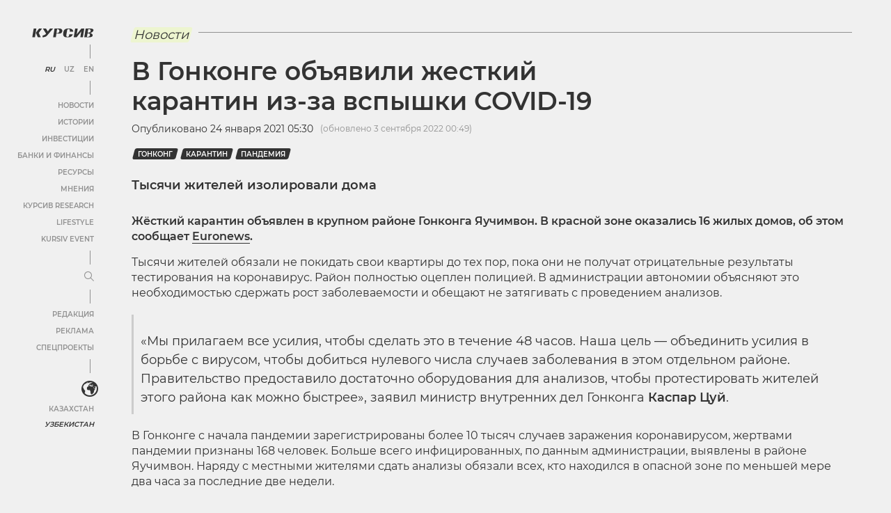

--- FILE ---
content_type: text/html; charset=UTF-8
request_url: https://uz.kursiv.media/2021-01-24/v-gonkonge-obyavili-zhestkiy-karantin-iz-za-vspyshki-covid-19/
body_size: 62185
content:
<!doctype html>
<html lang="ru" prefix="og: http://ogp.me/ns# article: http://ogp.me/ns/article# profile: http://ogp.me/ns/profile# fb: http://ogp.me/ns/fb#">
<head>
    <meta charset="utf-8">
    <meta name="viewport" content="width=device-width, initial-scale=1, maximum-scale=5, user-scalable=1">
    <meta name="pmail-verification" content="af1075a1209f8f524687217a8b9e93dd">
    <link rel="shortcut icon" href="https://cdn-uz.kursiv.media/wp-content/themes/kursiv/dist/favicon.ico" type="image/ico">
            <link rel="preload" href="https://cdn-uz.kursiv.media/wp-content/themes/kursiv/dist/fonts/Montserrat/Montserrat-Regular.woff" as="font" type="font/woff" crossorigin>
        <link rel="preload" href="https://cdn-uz.kursiv.media/wp-content/themes/kursiv/dist/fonts/icons/icons.woff" as="font" type="font/woff" crossorigin>
        <title>В Гонконге объявили жесткий карантин из-за вспышки COVID-19 - Kursiv Media Узбекистан</title>
<link rel="preconnect" href="https://cdn-uz.kursiv.media"/>
<style>.flying-press-lazy-bg{background-image:none!important;}</style>
<link rel='preload' href='/wp-content/themes/kursiv/dist/img/logo.svg' as='image' fetchpriority='high' />
<link rel='preload' href='https://cdn-uz.kursiv.media/wp-content/themes/kursiv/dist/fonts/Montserrat/Montserrat-Regular.woff' as='font' type='font/woff' fetchpriority='high' crossorigin='anonymous'><link rel='preload' href='https://cdn-uz.kursiv.media/wp-content/themes/kursiv/dist/fonts/icons/icons.woff' as='font' type='font/woff' fetchpriority='high' crossorigin='anonymous'>

    <script>
        let isDeferredScriptsInitialized = false;
        try {
            window.isUserLoggedIn = false;

            //отложеная загрузка медленного внешнего JS
            window.deferredScripts = window.deferredScripts || [];

            function addDeferredScript(callback){
                //если инициализация уже прошла, то просто выполняем
                if (isDeferredScriptsInitialized) {
                    callback();
                    return;
                }

                window.deferredScripts = window.deferredScripts || [];
                window.deferredScripts.push(callback);
            }

            function initDeferredScript() {
                if (isDeferredScriptsInitialized === false) {
                    isDeferredScriptsInitialized = true;
                    window.deferredScripts.forEach(callback => callback());

                    setTimeout(() => {
                        window.removeEventListener('scroll', initDeferredScript, false);
                        window.removeEventListener('click', initDeferredScript, false);
                        window.removeEventListener('mousemove', initDeferredScript, false);
                        window.removeEventListener('touchstart', initDeferredScript, false);
                        window.removeEventListener('keydown', initDeferredScript, false);
                    }, 100);
                }
            }

            window.addEventListener('scroll', initDeferredScript, {passive: true});
            window.addEventListener('click', initDeferredScript, {passive: true});
            window.addEventListener('mousemove', initDeferredScript, {passive: true});
            window.addEventListener('touchstart', initDeferredScript, {passive: true});
            window.addEventListener('keydown', initDeferredScript, {passive: true});

            setTimeout(initDeferredScript, 7000);

            function removeBannersBg(id) {
                console.log('removeBannersBg');
                let ad = document.getElementById(id),
                    banner = ad ? ad.closest('.banner') : null;

                if (banner) {
                    banner.classList.remove('init-with-zero-height');
                    banner.style.backgroundColor = 'transparent';
                }
            }

            function hideBannersContainer(id) {
                console.log('hideBannersContainer');
                let ad = document.getElementById(id),
                    banner = ad ? ad.closest('.banner') : null;

                if (banner) banner.style.display = 'none';
            }
        } catch {}
    </script>

            

        <script type="text/javascript">
            addDeferredScript(() => {
                !function () {
                    var t = document.createElement("script");
                    t.type = "text/javascript", t.async = !0, t.src = 'https://vk.com/js/api/openapi.js?169', t.onload = function () {
                        VK.Retargeting.Init("VK-RTRG-1319564-86nS5"), VK.Retargeting.Hit()
                    }, document.head.appendChild(t)
                }();
            });
        </script>

        <noscript><img src="https://vk.com/rtrg?p=VK-RTRG-1319564-86nS5" style="position:fixed; left:-999px;" alt=""/></noscript>

        <!-- Yandex.Metrika counter -->
<script type="text/javascript"  data-loading-method="user-interaction" data-src="data:text/javascript,addDeferredScript%28function%28%29%7B%0D%0A%20%20%20%28function%28m%2Ce%2Ct%2Cr%2Ci%2Ck%2Ca%29%7Bm%5Bi%5D%3Dm%5Bi%5D%7C%7Cfunction%28%29%7B%28m%5Bi%5D.a%3Dm%5Bi%5D.a%7C%7C%5B%5D%29.push%28arguments%29%7D%3B%0D%0A%20%20%20m%5Bi%5D.l%3D1%2Anew%20Date%28%29%3Bk%3De.createElement%28t%29%2Ca%3De.getElementsByTagName%28t%29%5B0%5D%2Ck.async%3D1%2Ck.src%3Dr%2Ca.parentNode.insertBefore%28k%2Ca%29%7D%29%0D%0A%20%20%20%28window%2C%20document%2C%20%22script%22%2C%20%22https%3A%2F%2Fmc.yandex.ru%2Fmetrika%2Ftag.js%22%2C%20%22ym%22%29%3B%0D%0A%0D%0A%20%20%20ym%2864326058%2C%20%22init%22%2C%20%7B%0D%0A%20%20%20%20%20%20%20%20clickmap%3Atrue%2C%0D%0A%20%20%20%20%20%20%20%20trackLinks%3Atrue%2C%0D%0A%20%20%20%20%20%20%20%20accurateTrackBounce%3Atrue%2C%0D%0A%20%20%20%20%20%20%20%20webvisor%3Atrue%0D%0A%20%20%20%7D%29%3B%0D%0A%7D%29%3B"></script>
<noscript><div><img src="https://mc.yandex.ru/watch/64326058" style="position:absolute; left:-9999px;" alt="" /></div></noscript>
<!-- /Yandex.Metrika counter -->

<!-- Global site tag (gtag.js) - Google Analytics -->
<script data-loading-method="user-interaction" data-src="data:text/javascript,addDeferredScript%28%28%29%20%3D%3E%20%7B%0D%0A%20%20%20%20%20%20%20%20%20%20%20%20%28function%20%28%29%20%7B%0D%0A%20%20%20%20%20%20%20%20%20%20%20%20%20%20%20%20var%20s%20%3D%20document.createElement%28%27script%27%29%3B%0D%0A%20%20%20%20%20%20%20%20%20%20%20%20%20%20%20%20s.type%20%3D%20%22text%2Fjavascript%22%3B%0D%0A%20%20%20%20%20%20%20%20%20%20%20%20%20%20%20%20s.async%20%3D%20true%3B%0D%0A%20%20%20%20%20%20%20%20%20%20%20%20%20%20%20%20s.src%20%3D%20%22https%3A%2F%2Fwww.googletagmanager.com%2Fgtag%2Fjs%3Fid%3DUA-167512646-1%22%3B%0D%0A%20%20%20%20%20%20%20%20%20%20%20%20%20%20%20%20var%20fs%20%3D%20document.getElementsByTagName%28%27script%27%29%5B0%5D%3B%0D%0A%20%20%20%20%20%20%20%20%20%20%20%20%20%20%20%20fs.parentNode.insertBefore%28s%2C%20fs%29%3B%0D%0A%20%20%20%20%20%20%20%20%20%20%20%20%20%20%20%20window.dataLayer%20%3D%20window.dataLayer%20%7C%7C%20%5B%5D%3B%0D%0A%20%20%20%20%20%20%20%20%20%20%20%20%20%20%20%20function%20gtag%28%29%7BdataLayer.push%28arguments%29%3B%7D%0D%0A%20%20%20%20%20%20%20%20%20%20%20%20%20%20%20%20gtag%28%27js%27%2C%20new%20Date%28%29%29%3B%0D%0A%20%20%20%20%20%20%20%20%20%20%20%20%20%20%20%20gtag%28%27config%27%2C%20%27UA-167512646-1%27%29%3B%0D%0A%20%20%20%20%20%20%20%20%20%20%20%20%7D%29%28%29%3B%0D%0A%20%20%20%20%20%20%20%20%7D%29%3B"></script>
        
        <script>
/*
        addDeferredScript(() => {
            (function () {
                var s = document.createElement('script');
                s.type = "text/javascript";
                s.async = true;
                s.crossorigin = 'anonymous';
                s.src = "https://pagead2.googlesyndication.com/pagead/js/adsbygoogle.js?client=ca-pub-4145482025002073";
                var fs = document.getElementsByTagName('script')[0];
                fs.parentNode.insertBefore(s, fs);
            })();
        });
*/
</script>
        <!--LiveInternet counter-->
<script>
	addDeferredScript(function(){
		new Image().src = "https://counter.yadro.ru/hit?r"+
		escape(document.referrer)+((typeof(screen)=="undefined")?"":
		";s"+screen.width+"*"+screen.height+"*"+(screen.colorDepth?
		screen.colorDepth:screen.pixelDepth))+";u"+escape(document.URL)+
		";h"+escape(document.title.substring(0,150))+
		";"+Math.random();
	});
</script>
<!--/LiveInternet-->
        <script>
                  window.dataLayer = window.dataLayer || [];
                  addDeferredScript(() => {
                      function gtag(){ dataLayer.push(arguments); }
                      gtag('js', new Date());
                      gtag('config', 'UA-167512646-1' , {'content_group1': 'Новости'});
                  });
             </script>
    
    <script>
        window.yaContextCb = window.yaContextCb || [];

        addDeferredScript(() => {
            (function () {
                var s = document.createElement('script');
                s.type = "text/javascript";
                s.async = true;
                s.src = "https://yandex.ru/ads/system/context.js";
                var fs = document.getElementsByTagName('script')[0];
                fs.parentNode.insertBefore(s, fs);
            })();
        });
    </script>
    
    <script>
        document.addEventListener("DOMContentLoaded", function () {
        document.querySelectorAll('a[data-href]').forEach(function (el) {
            el.addEventListener('click', function (e) {
            const utmUrl = el.getAttribute('data-href');
            if (utmUrl) el.setAttribute('href', utmUrl);
            });
        });
        });
    </script>

    	<style>img:is([sizes="auto" i], [sizes^="auto," i]) { contain-intrinsic-size: 3000px 1500px }</style>
	
		<!-- All in One SEO Pro 4.9.1.1 - aioseo.com -->
	<meta name="description" content="Тысячи жителей изолировали дома" />
	<meta name="robots" content="max-image-preview:large" />
	<meta name="author" content="kursiv_media"/>
	<link rel="canonical" href="https://uz.kursiv.media/2021-01-24/v-gonkonge-obyavili-zhestkiy-karantin-iz-za-vspyshki-covid-19/" />
	<meta name="generator" content="All in One SEO Pro (AIOSEO) 4.9.1.1" />
		<meta property="og:locale" content="ru_RU" />
		<meta property="og:site_name" content="Kursiv Media Узбекистан - Kursiv Media Узбекистан – Деловой портал. Новости экономики и политики, бизнеса и финансов в Республике Узбекистан. Прогнозы и аналитика финансового мира." />
		<meta property="og:type" content="article" />
		<meta property="og:title" content="В Гонконге объявили жесткий карантин из-за вспышки COVID-19 - Kursiv Media Узбекистан" />
		<meta property="og:description" content="Тысячи жителей изолировали дома" />
		<meta property="og:url" content="https://uz.kursiv.media/2021-01-24/v-gonkonge-obyavili-zhestkiy-karantin-iz-za-vspyshki-covid-19/" />
		<meta property="article:published_time" content="2021-01-24T02:30:00+00:00" />
		<meta property="article:modified_time" content="2022-09-02T19:49:08+00:00" />
		<meta name="twitter:card" content="summary_large_image" />
		<meta name="twitter:title" content="В Гонконге объявили жесткий карантин из-за вспышки COVID-19 - Kursiv Media Узбекистан" />
		<meta name="twitter:description" content="Тысячи жителей изолировали дома" />
		<!-- All in One SEO Pro -->

		<!-- This site uses the Google Analytics by MonsterInsights plugin v9.10.0 - Using Analytics tracking - https://www.monsterinsights.com/ -->
		<!-- Note: MonsterInsights is not currently configured on this site. The site owner needs to authenticate with Google Analytics in the MonsterInsights settings panel. -->
					<!-- No tracking code set -->
				<!-- / Google Analytics by MonsterInsights -->
		<link rel='stylesheet' id='aioseo/css/src/vue/standalone/blocks/table-of-contents/global.scss-css' href='https://cdn-uz.kursiv.media/wp-content/cache/flying-press/eb7fe926befa.global.e90f6d47.css' type='text/css' media='all' />
<link rel='stylesheet' id='aioseo/css/src/vue/standalone/blocks/pro/recipe/global.scss-css' href='https://cdn-uz.kursiv.media/wp-content/cache/flying-press/c724d50ab8cb.global.67a3275f.css' type='text/css' media='all' />
<link rel='stylesheet' id='aioseo/css/src/vue/standalone/blocks/pro/product/global.scss-css' href='https://cdn-uz.kursiv.media/wp-content/cache/flying-press/f3bf55e22660.global.61066cfb.css' type='text/css' media='all' />
<style id='global-styles-inline-css' type='text/css'>:root{--wp--preset--aspect-ratio--square: 1;--wp--preset--aspect-ratio--4-3: 4/3;--wp--preset--aspect-ratio--3-4: 3/4;--wp--preset--aspect-ratio--3-2: 3/2;--wp--preset--aspect-ratio--2-3: 2/3;--wp--preset--aspect-ratio--16-9: 16/9;--wp--preset--aspect-ratio--9-16: 9/16;--wp--preset--color--black: #000000;--wp--preset--color--cyan-bluish-gray: #abb8c3;--wp--preset--color--white: #ffffff;--wp--preset--color--pale-pink: #f78da7;--wp--preset--color--vivid-red: #cf2e2e;--wp--preset--color--luminous-vivid-orange: #ff6900;--wp--preset--color--luminous-vivid-amber: #fcb900;--wp--preset--color--light-green-cyan: #7bdcb5;--wp--preset--color--vivid-green-cyan: #00d084;--wp--preset--color--pale-cyan-blue: #8ed1fc;--wp--preset--color--vivid-cyan-blue: #0693e3;--wp--preset--color--vivid-purple: #9b51e0;--wp--preset--color--color-0: #ffffff;--wp--preset--color--color-1: #000000;--wp--preset--color--color-2: #333333;--wp--preset--color--color-3: #919191;--wp--preset--color--color-4: #f0f0f0;--wp--preset--color--color-6: #edf5d0;--wp--preset--gradient--vivid-cyan-blue-to-vivid-purple: linear-gradient(135deg,rgba(6,147,227,1) 0%,rgb(155,81,224) 100%);--wp--preset--gradient--light-green-cyan-to-vivid-green-cyan: linear-gradient(135deg,rgb(122,220,180) 0%,rgb(0,208,130) 100%);--wp--preset--gradient--luminous-vivid-amber-to-luminous-vivid-orange: linear-gradient(135deg,rgba(252,185,0,1) 0%,rgba(255,105,0,1) 100%);--wp--preset--gradient--luminous-vivid-orange-to-vivid-red: linear-gradient(135deg,rgba(255,105,0,1) 0%,rgb(207,46,46) 100%);--wp--preset--gradient--very-light-gray-to-cyan-bluish-gray: linear-gradient(135deg,rgb(238,238,238) 0%,rgb(169,184,195) 100%);--wp--preset--gradient--cool-to-warm-spectrum: linear-gradient(135deg,rgb(74,234,220) 0%,rgb(151,120,209) 20%,rgb(207,42,186) 40%,rgb(238,44,130) 60%,rgb(251,105,98) 80%,rgb(254,248,76) 100%);--wp--preset--gradient--blush-light-purple: linear-gradient(135deg,rgb(255,206,236) 0%,rgb(152,150,240) 100%);--wp--preset--gradient--blush-bordeaux: linear-gradient(135deg,rgb(254,205,165) 0%,rgb(254,45,45) 50%,rgb(107,0,62) 100%);--wp--preset--gradient--luminous-dusk: linear-gradient(135deg,rgb(255,203,112) 0%,rgb(199,81,192) 50%,rgb(65,88,208) 100%);--wp--preset--gradient--pale-ocean: linear-gradient(135deg,rgb(255,245,203) 0%,rgb(182,227,212) 50%,rgb(51,167,181) 100%);--wp--preset--gradient--electric-grass: linear-gradient(135deg,rgb(202,248,128) 0%,rgb(113,206,126) 100%);--wp--preset--gradient--midnight: linear-gradient(135deg,rgb(2,3,129) 0%,rgb(40,116,252) 100%);--wp--preset--font-size--small: 0.75em;--wp--preset--font-size--medium: 1em;--wp--preset--font-size--large: 1.25em;--wp--preset--font-size--x-large: 1.5em;--wp--preset--font-family--regular: Montserrat, sans-serif;--wp--preset--spacing--20: 0.5em;--wp--preset--spacing--30: 0.75em;--wp--preset--spacing--40: 1em;--wp--preset--spacing--50: 1.25em;--wp--preset--spacing--60: 2.25rem;--wp--preset--spacing--70: 3.38rem;--wp--preset--spacing--80: 5.06rem;--wp--preset--spacing--10: 0.25em;--wp--preset--shadow--natural: 6px 6px 9px rgba(0, 0, 0, 0.2);--wp--preset--shadow--deep: 12px 12px 50px rgba(0, 0, 0, 0.4);--wp--preset--shadow--sharp: 6px 6px 0px rgba(0, 0, 0, 0.2);--wp--preset--shadow--outlined: 6px 6px 0px -3px rgba(255, 255, 255, 1), 6px 6px rgba(0, 0, 0, 1);--wp--preset--shadow--crisp: 6px 6px 0px rgba(0, 0, 0, 1);}:root { --wp--style--global--content-size: 840px;--wp--style--global--wide-size: 1200px; }:where(body) { margin: 0; }.wp-site-blocks > .alignleft { float: left; margin-right: 2em; }.wp-site-blocks > .alignright { float: right; margin-left: 2em; }.wp-site-blocks > .aligncenter { justify-content: center; margin-left: auto; margin-right: auto; }:where(.is-layout-flex){gap: 0.5em;}:where(.is-layout-grid){gap: 0.5em;}.is-layout-flow > .alignleft{float: left;margin-inline-start: 0;margin-inline-end: 2em;}.is-layout-flow > .alignright{float: right;margin-inline-start: 2em;margin-inline-end: 0;}.is-layout-flow > .aligncenter{margin-left: auto !important;margin-right: auto !important;}.is-layout-constrained > .alignleft{float: left;margin-inline-start: 0;margin-inline-end: 2em;}.is-layout-constrained > .alignright{float: right;margin-inline-start: 2em;margin-inline-end: 0;}.is-layout-constrained > .aligncenter{margin-left: auto !important;margin-right: auto !important;}.is-layout-constrained > :where(:not(.alignleft):not(.alignright):not(.alignfull)){max-width: var(--wp--style--global--content-size);margin-left: auto !important;margin-right: auto !important;}.is-layout-constrained > .alignwide{max-width: var(--wp--style--global--wide-size);}body .is-layout-flex{display: flex;}.is-layout-flex{flex-wrap: wrap;align-items: center;}.is-layout-flex > :is(*, div){margin: 0;}body .is-layout-grid{display: grid;}.is-layout-grid > :is(*, div){margin: 0;}body{background-color: var(--wp--preset--color--white);color: var(--wp--preset--color--black);font-family: var(--wp--preset--font-family--regular);margin-top: 0;margin-right: 1.5rem;margin-bottom: 0;margin-left: 1.5rem;padding-top: 0;padding-right: 0;padding-bottom: 0;padding-left: 0;}a:where(:not(.wp-element-button)){text-decoration: underline;}h1{font-size: 36px;}h2{font-size: 22px;}h3{font-size: 18px;}h4{font-size: 18px;}h5{font-size: 18px;}h6{font-size: 18px;}:root :where(.wp-element-button, .wp-block-button__link){background-color: #32373c;border-width: 0;color: #fff;font-family: inherit;font-size: inherit;line-height: inherit;padding: calc(0.667em + 2px) calc(1.333em + 2px);text-decoration: none;}.has-black-color{color: var(--wp--preset--color--black) !important;}.has-cyan-bluish-gray-color{color: var(--wp--preset--color--cyan-bluish-gray) !important;}.has-white-color{color: var(--wp--preset--color--white) !important;}.has-pale-pink-color{color: var(--wp--preset--color--pale-pink) !important;}.has-vivid-red-color{color: var(--wp--preset--color--vivid-red) !important;}.has-luminous-vivid-orange-color{color: var(--wp--preset--color--luminous-vivid-orange) !important;}.has-luminous-vivid-amber-color{color: var(--wp--preset--color--luminous-vivid-amber) !important;}.has-light-green-cyan-color{color: var(--wp--preset--color--light-green-cyan) !important;}.has-vivid-green-cyan-color{color: var(--wp--preset--color--vivid-green-cyan) !important;}.has-pale-cyan-blue-color{color: var(--wp--preset--color--pale-cyan-blue) !important;}.has-vivid-cyan-blue-color{color: var(--wp--preset--color--vivid-cyan-blue) !important;}.has-vivid-purple-color{color: var(--wp--preset--color--vivid-purple) !important;}.has-color-0-color{color: var(--wp--preset--color--color-0) !important;}.has-color-1-color{color: var(--wp--preset--color--color-1) !important;}.has-color-2-color{color: var(--wp--preset--color--color-2) !important;}.has-color-3-color{color: var(--wp--preset--color--color-3) !important;}.has-color-4-color{color: var(--wp--preset--color--color-4) !important;}.has-color-6-color{color: var(--wp--preset--color--color-6) !important;}.has-black-background-color{background-color: var(--wp--preset--color--black) !important;}.has-cyan-bluish-gray-background-color{background-color: var(--wp--preset--color--cyan-bluish-gray) !important;}.has-white-background-color{background-color: var(--wp--preset--color--white) !important;}.has-pale-pink-background-color{background-color: var(--wp--preset--color--pale-pink) !important;}.has-vivid-red-background-color{background-color: var(--wp--preset--color--vivid-red) !important;}.has-luminous-vivid-orange-background-color{background-color: var(--wp--preset--color--luminous-vivid-orange) !important;}.has-luminous-vivid-amber-background-color{background-color: var(--wp--preset--color--luminous-vivid-amber) !important;}.has-light-green-cyan-background-color{background-color: var(--wp--preset--color--light-green-cyan) !important;}.has-vivid-green-cyan-background-color{background-color: var(--wp--preset--color--vivid-green-cyan) !important;}.has-pale-cyan-blue-background-color{background-color: var(--wp--preset--color--pale-cyan-blue) !important;}.has-vivid-cyan-blue-background-color{background-color: var(--wp--preset--color--vivid-cyan-blue) !important;}.has-vivid-purple-background-color{background-color: var(--wp--preset--color--vivid-purple) !important;}.has-color-0-background-color{background-color: var(--wp--preset--color--color-0) !important;}.has-color-1-background-color{background-color: var(--wp--preset--color--color-1) !important;}.has-color-2-background-color{background-color: var(--wp--preset--color--color-2) !important;}.has-color-3-background-color{background-color: var(--wp--preset--color--color-3) !important;}.has-color-4-background-color{background-color: var(--wp--preset--color--color-4) !important;}.has-color-6-background-color{background-color: var(--wp--preset--color--color-6) !important;}.has-black-border-color{border-color: var(--wp--preset--color--black) !important;}.has-cyan-bluish-gray-border-color{border-color: var(--wp--preset--color--cyan-bluish-gray) !important;}.has-white-border-color{border-color: var(--wp--preset--color--white) !important;}.has-pale-pink-border-color{border-color: var(--wp--preset--color--pale-pink) !important;}.has-vivid-red-border-color{border-color: var(--wp--preset--color--vivid-red) !important;}.has-luminous-vivid-orange-border-color{border-color: var(--wp--preset--color--luminous-vivid-orange) !important;}.has-luminous-vivid-amber-border-color{border-color: var(--wp--preset--color--luminous-vivid-amber) !important;}.has-light-green-cyan-border-color{border-color: var(--wp--preset--color--light-green-cyan) !important;}.has-vivid-green-cyan-border-color{border-color: var(--wp--preset--color--vivid-green-cyan) !important;}.has-pale-cyan-blue-border-color{border-color: var(--wp--preset--color--pale-cyan-blue) !important;}.has-vivid-cyan-blue-border-color{border-color: var(--wp--preset--color--vivid-cyan-blue) !important;}.has-vivid-purple-border-color{border-color: var(--wp--preset--color--vivid-purple) !important;}.has-color-0-border-color{border-color: var(--wp--preset--color--color-0) !important;}.has-color-1-border-color{border-color: var(--wp--preset--color--color-1) !important;}.has-color-2-border-color{border-color: var(--wp--preset--color--color-2) !important;}.has-color-3-border-color{border-color: var(--wp--preset--color--color-3) !important;}.has-color-4-border-color{border-color: var(--wp--preset--color--color-4) !important;}.has-color-6-border-color{border-color: var(--wp--preset--color--color-6) !important;}.has-vivid-cyan-blue-to-vivid-purple-gradient-background{background: var(--wp--preset--gradient--vivid-cyan-blue-to-vivid-purple) !important;}.has-light-green-cyan-to-vivid-green-cyan-gradient-background{background: var(--wp--preset--gradient--light-green-cyan-to-vivid-green-cyan) !important;}.has-luminous-vivid-amber-to-luminous-vivid-orange-gradient-background{background: var(--wp--preset--gradient--luminous-vivid-amber-to-luminous-vivid-orange) !important;}.has-luminous-vivid-orange-to-vivid-red-gradient-background{background: var(--wp--preset--gradient--luminous-vivid-orange-to-vivid-red) !important;}.has-very-light-gray-to-cyan-bluish-gray-gradient-background{background: var(--wp--preset--gradient--very-light-gray-to-cyan-bluish-gray) !important;}.has-cool-to-warm-spectrum-gradient-background{background: var(--wp--preset--gradient--cool-to-warm-spectrum) !important;}.has-blush-light-purple-gradient-background{background: var(--wp--preset--gradient--blush-light-purple) !important;}.has-blush-bordeaux-gradient-background{background: var(--wp--preset--gradient--blush-bordeaux) !important;}.has-luminous-dusk-gradient-background{background: var(--wp--preset--gradient--luminous-dusk) !important;}.has-pale-ocean-gradient-background{background: var(--wp--preset--gradient--pale-ocean) !important;}.has-electric-grass-gradient-background{background: var(--wp--preset--gradient--electric-grass) !important;}.has-midnight-gradient-background{background: var(--wp--preset--gradient--midnight) !important;}.has-small-font-size{font-size: var(--wp--preset--font-size--small) !important;}.has-medium-font-size{font-size: var(--wp--preset--font-size--medium) !important;}.has-large-font-size{font-size: var(--wp--preset--font-size--large) !important;}.has-x-large-font-size{font-size: var(--wp--preset--font-size--x-large) !important;}.has-regular-font-family{font-family: var(--wp--preset--font-family--regular) !important;}
:where(.wp-block-post-template.is-layout-flex){gap: 1.25em;}:where(.wp-block-post-template.is-layout-grid){gap: 1.25em;}
:where(.wp-block-columns.is-layout-flex){gap: 2em;}:where(.wp-block-columns.is-layout-grid){gap: 2em;}
:root :where(.wp-block-pullquote){font-size: 1.5em;line-height: 1.6;}</style>
<link rel='stylesheet' id='restrict-wp-upload-type-css' href='https://cdn-uz.kursiv.media/wp-content/cache/flying-press/ca08decc4946.restrict-wp-upload-type-public.css' type='text/css' media='all' />
<script type="text/javascript" src="https://cdn-uz.kursiv.media/wp-includes/js/jquery/jquery.min.js?ver=826eb77e86b0" id="jquery-core-js"></script>
<script type="text/javascript" src="https://cdn-uz.kursiv.media/wp-includes/js/jquery/jquery-migrate.min.js?ver=9ffeb32e2d9e" id="jquery-migrate-js"></script>
<script type="text/javascript" src="https://cdn-uz.kursiv.media/wp-content/plugins/restrict-wp-upload-type/public/js/restrict-wp-upload-type-public.js?ver=49cea0a78187" id="restrict-wp-upload-type-js"></script>
<link rel='shortlink' href='https://uz.kursiv.media/?p=24361' />
<script async data-loading-method="user-interaction" data-src="https://jsc.idealmedia.io/site/1044515.js"></script>
<style>@font-face{font-display:swap;font-family:"Montserrat";src:url("/wp-content/themes/kursiv/dist/fonts/Montserrat/Montserrat-Regular.eot");src:url("/wp-content/themes/kursiv/dist/fonts/Montserrat/Montserrat-Regular.eot?#iefix") format("embedded-opentype"),url("/wp-content/themes/kursiv/dist/fonts/Montserrat/Montserrat-Regular.woff") format("woff"),url("/wp-content/themes/kursiv/dist/fonts/Montserrat/Montserrat-Regular.ttf") format("truetype");font-weight:normal;font-style:normal;}@font-face{font-display:swap;font-family:"Montserrat";src:url("/wp-content/themes/kursiv/dist/fonts/Montserrat/Montserrat-Medium.eot");src:url("/wp-content/themes/kursiv/dist/fonts/Montserrat/Montserrat-Medium.eot?#iefix") format("embedded-opentype"),url("/wp-content/themes/kursiv/dist/fonts/Montserrat/Montserrat-Medium.woff") format("woff"),url("/wp-content/themes/kursiv/dist/fonts/Montserrat/Montserrat-Medium.ttf") format("truetype");font-weight:"500";font-style:normal;}@font-face{font-display:swap;font-family:"Montserrat";src:url("/wp-content/themes/kursiv/dist/fonts/Montserrat/Montserrat-SemiBold.eot");src:url("/wp-content/themes/kursiv/dist/fonts/Montserrat/Montserrat-SemiBold.eot?#iefix") format("embedded-opentype"),url("/wp-content/themes/kursiv/dist/fonts/Montserrat/Montserrat-SemiBold.woff") format("woff"),url("/wp-content/themes/kursiv/dist/fonts/Montserrat/Montserrat-SemiBold.ttf") format("truetype");font-weight:"bold";font-style:normal;}.mt-0{margin-top:0px !important}.pt-0{padding-top:0px !important}.mb-0{margin-bottom:0px !important}.pb-0{padding-bottom:0px !important}.ml-0{margin-left:0px !important}.pl-0{padding-left:0px !important}.mr-0{margin-right:0px !important}.pr-0{padding-right:0px !important}.mt-10{margin-top:10px !important}.pt-10{padding-top:10px !important}.mb-10{margin-bottom:10px !important}.pb-10{padding-bottom:10px !important}.ml-10{margin-left:10px !important}.pl-10{padding-left:10px !important}.mr-10{margin-right:10px !important}.pr-10{padding-right:10px !important}.mt-15{margin-top:15px !important}.pt-15{padding-top:15px !important}.mb-15{margin-bottom:15px !important}.pb-15{padding-bottom:15px !important}.ml-15{margin-left:15px !important}.pl-15{padding-left:15px !important}.mr-15{margin-right:15px !important}.pr-15{padding-right:15px !important}.mt-20{margin-top:20px !important}.pt-20{padding-top:20px !important}.mb-20{margin-bottom:20px !important}.pb-20{padding-bottom:20px !important}.ml-20{margin-left:20px !important}.pl-20{padding-left:20px !important}.mr-20{margin-right:20px !important}.pr-20{padding-right:20px !important}.mt-30{margin-top:30px !important}.pt-30{padding-top:30px !important}.mb-30{margin-bottom:30px !important}.pb-30{padding-bottom:30px !important}.ml-30{margin-left:30px !important}.pl-30{padding-left:30px !important}.mr-30{margin-right:30px !important}.pr-30{padding-right:30px !important}.mt-50{margin-top:50px !important}.pt-50{padding-top:50px !important}.mb-50{margin-bottom:50px !important}.pb-50{padding-bottom:50px !important}.ml-50{margin-left:50px !important}.pl-50{padding-left:50px !important}.mr-50{margin-right:50px !important}.pr-50{padding-right:50px !important}.mt-100{margin-top:100px !important}.pt-100{padding-top:100px !important}.mb-100{margin-bottom:100px !important}.pb-100{padding-bottom:100px !important}.ml-100{margin-left:100px !important}.pl-100{padding-left:100px !important}.mr-100{margin-right:100px !important}.pr-100{padding-right:100px !important}.carousel{position:relative;-webkit-box-sizing:border-box;-moz-box-sizing:border-box;box-sizing:border-box}.carousel *,.carousel *:before,.carousel *:after{-webkit-box-sizing:inherit;-moz-box-sizing:inherit;box-sizing:inherit}.carousel.is-draggable{cursor:move;cursor:-webkit-grab;cursor:-moz-grab;cursor:grab}.carousel.is-dragging{cursor:move;cursor:-webkit-grabbing;cursor:-moz-grabbing;cursor:grabbing}.carousel__viewport{position:relative;overflow:hidden;max-width:100%;max-height:100%}.carousel__track{display:-webkit-box;display:-webkit-flex;display:-moz-box;display:flex}.carousel__slide{-webkit-box-flex:0;-webkit-flex:0 0 auto;-moz-box-flex:0;flex:0 0 auto;width:var(--carousel-slide-width, 60%);max-width:100%;padding:1rem;position:relative;overflow-x:hidden;overflow-y:auto;-ms-scroll-chaining:none;overscroll-behavior:contain}.has-dots{margin-bottom:-webkit-calc(.5rem + 22px);margin-bottom:-moz-calc(.5rem + 22px);margin-bottom:calc(.5rem + 22px)}.carousel__dots{margin:0 auto;padding:0;position:absolute;top:-webkit-calc(100% + .5rem);top:-moz-calc(100% + .5rem);top:calc(100% + .5rem);left:0;right:0;display:-webkit-box;display:-webkit-flex;display:-moz-box;display:flex;-webkit-box-pack:center;-webkit-justify-content:center;-moz-box-pack:center;justify-content:center;list-style:none;-webkit-user-select:none;-moz-user-select:none;-ms-user-select:none;user-select:none}.carousel__dots .carousel__dot{margin:0;padding:0;display:block;position:relative;width:22px;height:22px;cursor:pointer}.carousel__dots .carousel__dot:after{content:"";width:8px;height:8px;border-radius:50%;position:absolute;top:50%;left:50%;-webkit-transform:translate(-50%, -50%);-moz-transform:translate(-50%, -50%);-ms-transform:translate(-50%, -50%);transform:translate(-50%, -50%);background-color:currentColor;opacity:.25;-webkit-transition:opacity .15s ease-in-out;-moz-transition:opacity .15s ease-in-out;transition:opacity .15s ease-in-out}.carousel__dots .carousel__dot.is-selected:after{opacity:1}.carousel__button{width:var(--carousel-button-width, 48px);height:var(--carousel-button-height, 48px);padding:0;border:0;display:-webkit-box;display:-webkit-flex;display:-moz-box;display:flex;-webkit-box-pack:center;-webkit-justify-content:center;-moz-box-pack:center;justify-content:center;-webkit-box-align:center;-webkit-align-items:center;-moz-box-align:center;align-items:center;pointer-events:all;cursor:pointer;color:var(--carousel-button-color, currentColor);background:var(--carousel-button-bg, transparent);border-radius:var(--carousel-button-border-radius, 50%);-webkit-box-shadow:var(--carousel-button-shadow, none);box-shadow:var(--carousel-button-shadow, none);-webkit-transition:opacity .15s ease;-moz-transition:opacity .15s ease;transition:opacity .15s ease}.carousel__button.is-prev,.carousel__button.is-next{position:absolute;top:50%;-webkit-transform:translateY(-50%);-moz-transform:translateY(-50%);-ms-transform:translateY(-50%);transform:translateY(-50%)}.carousel__button.is-prev{left:10px}.carousel__button.is-next{right:10px}.carousel__button[disabled]{cursor:default;opacity:.3}.carousel__button svg{width:var(--carousel-button-svg-width, 50%);height:var(--carousel-button-svg-height, 50%);fill:none;stroke:currentColor;stroke-width:var(--carousel-button-svg-stroke-width, 1.5);stroke-linejoin:bevel;stroke-linecap:round;-webkit-filter:var(--carousel-button-svg-filter, none);filter:var(--carousel-button-svg-filter, none);pointer-events:none}html.with-fancybox{scroll-behavior:auto}body.compensate-for-scrollbar{overflow:hidden !important;touch-action:none}.fancybox__container{position:fixed;top:0;left:0;bottom:0;right:0;direction:ltr;margin:0;padding:env(safe-area-inset-top, 0px) env(safe-area-inset-right, 0px) env(safe-area-inset-bottom, 0px) env(safe-area-inset-left, 0px);-webkit-box-sizing:border-box;-moz-box-sizing:border-box;box-sizing:border-box;display:-webkit-box;display:-webkit-flex;display:-moz-box;display:flex;-webkit-box-orient:vertical;-webkit-box-direction:normal;-webkit-flex-direction:column;-moz-box-orient:vertical;-moz-box-direction:normal;flex-direction:column;color:var(--fancybox-color, #fff);-webkit-tap-highlight-color:rgba(0, 0, 0, 0);overflow:hidden;z-index:1050;outline:none;-webkit-transform-origin:top left;-moz-transform-origin:top left;-ms-transform-origin:top left;transform-origin:top left;--carousel-button-width: 48px;--carousel-button-height: 48px;--carousel-button-svg-width: 24px;--carousel-button-svg-height: 24px;--carousel-button-svg-stroke-width: 2.5;--carousel-button-svg-filter: drop-shadow(1px 1px 1px rgba(0, 0, 0, 0.4))}.fancybox__container *,.fancybox__container *::before,.fancybox__container *::after{-webkit-box-sizing:inherit;-moz-box-sizing:inherit;box-sizing:inherit}.fancybox__container :focus{outline:none}body:not(.is-using-mouse) .fancybox__container :focus{-webkit-box-shadow:0 0 0 1px #fff,0 0 0 2px var(--fancybox-accent-color, rgba(1, 210, 232, 0.94));box-shadow:0 0 0 1px #fff,0 0 0 2px var(--fancybox-accent-color, rgba(1, 210, 232, 0.94))}@media all and (min-width: 1024px){.fancybox__container{--carousel-button-width:48px;--carousel-button-height:48px;--carousel-button-svg-width:27px;--carousel-button-svg-height:27px}}.fancybox__backdrop{position:absolute;top:0;right:0;bottom:0;left:0;z-index:-1;background:var(--fancybox-bg, rgba(24, 24, 27, 0.92))}.fancybox__carousel{position:relative;-webkit-box-flex:1;-webkit-flex:1 1 auto;-moz-box-flex:1;flex:1 1 auto;min-height:0;height:100%;z-index:10}.fancybox__carousel.has-dots{margin-bottom:-webkit-calc(.5rem + 22px);margin-bottom:-moz-calc(.5rem + 22px);margin-bottom:calc(.5rem + 22px)}.fancybox__viewport{position:relative;width:100%;height:100%;overflow:visible;cursor:default}.fancybox__track{display:-webkit-box;display:-webkit-flex;display:-moz-box;display:flex;height:100%}.fancybox__slide{-webkit-box-flex:0;-webkit-flex:0 0 auto;-moz-box-flex:0;flex:0 0 auto;width:100%;max-width:100%;margin:0;padding:48px 8px 8px 8px;position:relative;-ms-scroll-chaining:none;overscroll-behavior:contain;display:-webkit-box;display:-webkit-flex;display:-moz-box;display:flex;-webkit-box-orient:vertical;-webkit-box-direction:normal;-webkit-flex-direction:column;-moz-box-orient:vertical;-moz-box-direction:normal;flex-direction:column;outline:0;overflow:auto;--carousel-button-width: 36px;--carousel-button-height: 36px;--carousel-button-svg-width: 22px;--carousel-button-svg-height: 22px}.fancybox__slide::before,.fancybox__slide::after{content:"";-webkit-box-flex:0;-webkit-flex:0 0 0;-moz-box-flex:0;flex:0 0 0;margin:auto}@media all and (min-width: 1024px){.fancybox__slide{padding:64px 100px}}.fancybox__content{margin:0 env(safe-area-inset-right, 0px) 0 env(safe-area-inset-left, 0px);padding:36px;color:var(--fancybox-content-color, #374151);background:var(--fancybox-content-bg, #fff);position:relative;-webkit-align-self:center;align-self:center;display:-webkit-box;display:-webkit-flex;display:-moz-box;display:flex;-webkit-box-orient:vertical;-webkit-box-direction:normal;-webkit-flex-direction:column;-moz-box-orient:vertical;-moz-box-direction:normal;flex-direction:column;z-index:20}.fancybox__content :focus:not(.carousel__button.is-close){outline:thin dotted;-webkit-box-shadow:none;box-shadow:none}.fancybox__caption{-webkit-align-self:center;align-self:center;max-width:100%;margin:0;padding:1rem 0 0 0;line-height:1.375;color:var(--fancybox-color, currentColor);visibility:visible;cursor:auto;-webkit-flex-shrink:0;flex-shrink:0;overflow-wrap:anywhere}.is-loading .fancybox__caption{visibility:hidden}.fancybox__container>.carousel__dots{top:100%;color:var(--fancybox-color, #fff)}.fancybox__nav .carousel__button{z-index:40}.fancybox__nav .carousel__button.is-next{right:8px}@media all and (min-width: 1024px){.fancybox__nav .carousel__button.is-next{right:40px}}.fancybox__nav .carousel__button.is-prev{left:8px}@media all and (min-width: 1024px){.fancybox__nav .carousel__button.is-prev{left:40px}}.carousel__button.is-close{position:absolute;top:8px;right:8px;top:-webkit-calc(env(safe-area-inset-top, 0px) + 8px);top:-moz-calc(env(safe-area-inset-top, 0px) + 8px);top:calc(env(safe-area-inset-top, 0px) + 8px);right:-webkit-calc(env(safe-area-inset-right, 0px) + 8px);right:-moz-calc(env(safe-area-inset-right, 0px) + 8px);right:calc(env(safe-area-inset-right, 0px) + 8px);z-index:40}@media all and (min-width: 1024px){.carousel__button.is-close{right:40px}}.fancybox__content>.carousel__button.is-close{position:absolute;top:-40px;right:0;color:var(--fancybox-color, #fff)}.fancybox__no-click,.fancybox__no-click button{pointer-events:none}.fancybox__spinner{position:absolute;top:50%;left:50%;-webkit-transform:translate(-50%, -50%);-moz-transform:translate(-50%, -50%);-ms-transform:translate(-50%, -50%);transform:translate(-50%, -50%);width:50px;height:50px;color:var(--fancybox-color, currentColor)}.fancybox__slide .fancybox__spinner{cursor:pointer;z-index:1053}.fancybox__spinner svg{-webkit-animation:fancybox-rotate 2s linear infinite;-moz-animation:fancybox-rotate 2s linear infinite;animation:fancybox-rotate 2s linear infinite;-webkit-transform-origin:center center;-moz-transform-origin:center center;-ms-transform-origin:center center;transform-origin:center center;position:absolute;top:0;right:0;bottom:0;left:0;margin:auto;width:100%;height:100%}.fancybox__spinner svg circle{fill:none;stroke-width:2.75;stroke-miterlimit:10;stroke-dasharray:1,200;stroke-dashoffset:0;-webkit-animation:fancybox-dash 1.5s ease-in-out infinite;-moz-animation:fancybox-dash 1.5s ease-in-out infinite;animation:fancybox-dash 1.5s ease-in-out infinite;stroke-linecap:round;stroke:currentColor}@-webkit-keyframes fancybox-rotate{100%{-webkit-transform:rotate(360deg);transform:rotate(360deg)}}@-moz-keyframes fancybox-rotate{100%{-moz-transform:rotate(360deg);transform:rotate(360deg)}}@keyframes fancybox-rotate{100%{-webkit-transform:rotate(360deg);-moz-transform:rotate(360deg);transform:rotate(360deg)}}@-webkit-keyframes fancybox-dash{0%{stroke-dasharray:1,200;stroke-dashoffset:0}50%{stroke-dasharray:89,200;stroke-dashoffset:-35px}100%{stroke-dasharray:89,200;stroke-dashoffset:-124px}}@-moz-keyframes fancybox-dash{0%{stroke-dasharray:1,200;stroke-dashoffset:0}50%{stroke-dasharray:89,200;stroke-dashoffset:-35px}100%{stroke-dasharray:89,200;stroke-dashoffset:-124px}}@keyframes fancybox-dash{0%{stroke-dasharray:1,200;stroke-dashoffset:0}50%{stroke-dasharray:89,200;stroke-dashoffset:-35px}100%{stroke-dasharray:89,200;stroke-dashoffset:-124px}}.fancybox__backdrop,.fancybox__caption,.fancybox__nav,.carousel__dots,.carousel__button.is-close{opacity:var(--fancybox-opacity, 1)}.fancybox__container.is-animated[aria-hidden=false] .fancybox__backdrop,.fancybox__container.is-animated[aria-hidden=false] .fancybox__caption,.fancybox__container.is-animated[aria-hidden=false] .fancybox__nav,.fancybox__container.is-animated[aria-hidden=false] .carousel__dots,.fancybox__container.is-animated[aria-hidden=false] .carousel__button.is-close{-webkit-animation:.15s ease backwards fancybox-fadeIn;-moz-animation:.15s ease backwards fancybox-fadeIn;animation:.15s ease backwards fancybox-fadeIn}.fancybox__container.is-animated.is-closing .fancybox__backdrop,.fancybox__container.is-animated.is-closing .fancybox__caption,.fancybox__container.is-animated.is-closing .fancybox__nav,.fancybox__container.is-animated.is-closing .carousel__dots,.fancybox__container.is-animated.is-closing .carousel__button.is-close{-webkit-animation:.15s ease both fancybox-fadeOut;-moz-animation:.15s ease both fancybox-fadeOut;animation:.15s ease both fancybox-fadeOut}.fancybox-fadeIn{-webkit-animation:.15s ease both fancybox-fadeIn;-moz-animation:.15s ease both fancybox-fadeIn;animation:.15s ease both fancybox-fadeIn}.fancybox-fadeOut{-webkit-animation:.1s ease both fancybox-fadeOut;-moz-animation:.1s ease both fancybox-fadeOut;animation:.1s ease both fancybox-fadeOut}.fancybox-zoomInUp{-webkit-animation:.2s ease both fancybox-zoomInUp;-moz-animation:.2s ease both fancybox-zoomInUp;animation:.2s ease both fancybox-zoomInUp}.fancybox-zoomOutDown{-webkit-animation:.15s ease both fancybox-zoomOutDown;-moz-animation:.15s ease both fancybox-zoomOutDown;animation:.15s ease both fancybox-zoomOutDown}.fancybox-throwOutUp{-webkit-animation:.15s ease both fancybox-throwOutUp;-moz-animation:.15s ease both fancybox-throwOutUp;animation:.15s ease both fancybox-throwOutUp}.fancybox-throwOutDown{-webkit-animation:.15s ease both fancybox-throwOutDown;-moz-animation:.15s ease both fancybox-throwOutDown;animation:.15s ease both fancybox-throwOutDown}@-webkit-keyframes fancybox-fadeIn{from{opacity:0}to{opacity:1}}@-moz-keyframes fancybox-fadeIn{from{opacity:0}to{opacity:1}}@keyframes fancybox-fadeIn{from{opacity:0}to{opacity:1}}@-webkit-keyframes fancybox-fadeOut{to{opacity:0}}@-moz-keyframes fancybox-fadeOut{to{opacity:0}}@keyframes fancybox-fadeOut{to{opacity:0}}@-webkit-keyframes fancybox-zoomInUp{from{-webkit-transform:scale(0.97) translate3d(0, 16px, 0);transform:scale(0.97) translate3d(0, 16px, 0);opacity:0}to{-webkit-transform:scale(1) translate3d(0, 0, 0);transform:scale(1) translate3d(0, 0, 0);opacity:1}}@-moz-keyframes fancybox-zoomInUp{from{-moz-transform:scale(0.97) translate3d(0, 16px, 0);transform:scale(0.97) translate3d(0, 16px, 0);opacity:0}to{-moz-transform:scale(1) translate3d(0, 0, 0);transform:scale(1) translate3d(0, 0, 0);opacity:1}}@keyframes fancybox-zoomInUp{from{-webkit-transform:scale(0.97) translate3d(0, 16px, 0);-moz-transform:scale(0.97) translate3d(0, 16px, 0);transform:scale(0.97) translate3d(0, 16px, 0);opacity:0}to{-webkit-transform:scale(1) translate3d(0, 0, 0);-moz-transform:scale(1) translate3d(0, 0, 0);transform:scale(1) translate3d(0, 0, 0);opacity:1}}@-webkit-keyframes fancybox-zoomOutDown{to{-webkit-transform:scale(0.97) translate3d(0, 16px, 0);transform:scale(0.97) translate3d(0, 16px, 0);opacity:0}}@-moz-keyframes fancybox-zoomOutDown{to{-moz-transform:scale(0.97) translate3d(0, 16px, 0);transform:scale(0.97) translate3d(0, 16px, 0);opacity:0}}@keyframes fancybox-zoomOutDown{to{-webkit-transform:scale(0.97) translate3d(0, 16px, 0);-moz-transform:scale(0.97) translate3d(0, 16px, 0);transform:scale(0.97) translate3d(0, 16px, 0);opacity:0}}@-webkit-keyframes fancybox-throwOutUp{to{-webkit-transform:translate3d(0, -30%, 0);transform:translate3d(0, -30%, 0);opacity:0}}@-moz-keyframes fancybox-throwOutUp{to{-moz-transform:translate3d(0, -30%, 0);transform:translate3d(0, -30%, 0);opacity:0}}@keyframes fancybox-throwOutUp{to{-webkit-transform:translate3d(0, -30%, 0);-moz-transform:translate3d(0, -30%, 0);transform:translate3d(0, -30%, 0);opacity:0}}@-webkit-keyframes fancybox-throwOutDown{to{-webkit-transform:translate3d(0, 30%, 0);transform:translate3d(0, 30%, 0);opacity:0}}@-moz-keyframes fancybox-throwOutDown{to{-moz-transform:translate3d(0, 30%, 0);transform:translate3d(0, 30%, 0);opacity:0}}@keyframes fancybox-throwOutDown{to{-webkit-transform:translate3d(0, 30%, 0);-moz-transform:translate3d(0, 30%, 0);transform:translate3d(0, 30%, 0);opacity:0}}.fancybox__carousel .carousel__slide{scrollbar-width:thin;scrollbar-color:#ccc rgba(255, 255, 255, 0.1)}.fancybox__carousel .carousel__slide::-webkit-scrollbar{width:8px;height:8px}.fancybox__carousel .carousel__slide::-webkit-scrollbar-track{background-color:rgba(255, 255, 255, 0.1)}.fancybox__carousel .carousel__slide::-webkit-scrollbar-thumb{background-color:#ccc;border-radius:2px;-webkit-box-shadow:inset 0 0 4px rgba(0, 0, 0, 0.2);box-shadow:inset 0 0 4px rgba(0, 0, 0, 0.2)}.fancybox__carousel.is-draggable .fancybox__slide,.fancybox__carousel.is-draggable .fancybox__slide .fancybox__content{cursor:move;cursor:-webkit-grab;cursor:-moz-grab;cursor:grab}.fancybox__carousel.is-dragging .fancybox__slide,.fancybox__carousel.is-dragging .fancybox__slide .fancybox__content{cursor:move;cursor:-webkit-grabbing;cursor:-moz-grabbing;cursor:grabbing}.fancybox__carousel .fancybox__slide .fancybox__content{cursor:auto}.fancybox__carousel .fancybox__slide.can-zoom_in .fancybox__content{cursor:-webkit-zoom-in;cursor:-moz-zoom-in;cursor:zoom-in}.fancybox__carousel .fancybox__slide.can-zoom_out .fancybox__content{cursor:-webkit-zoom-out;cursor:-moz-zoom-out;cursor:zoom-out}.fancybox__carousel .fancybox__slide.is-draggable .fancybox__content{cursor:move;cursor:-webkit-grab;cursor:-moz-grab;cursor:grab}.fancybox__carousel .fancybox__slide.is-dragging .fancybox__content{cursor:move;cursor:-webkit-grabbing;cursor:-moz-grabbing;cursor:grabbing}.fancybox__image{-webkit-transform-origin:0 0;-moz-transform-origin:0 0;-ms-transform-origin:0 0;transform-origin:0 0;-webkit-user-select:none;-moz-user-select:none;-ms-user-select:none;user-select:none;-webkit-transition:none;-moz-transition:none;transition:none}.has-image .fancybox__content{padding:0;background:rgba(0, 0, 0, 0);min-height:1px}.is-closing .has-image .fancybox__content{overflow:visible}.has-image[data-image-fit=contain]{overflow:visible;touch-action:none}.has-image[data-image-fit=contain] .fancybox__content{-webkit-box-orient:horizontal;-webkit-box-direction:normal;-webkit-flex-direction:row;-moz-box-orient:horizontal;-moz-box-direction:normal;flex-direction:row;-webkit-flex-wrap:wrap;flex-wrap:wrap}.has-image[data-image-fit=contain] .fancybox__image{max-width:100%;max-height:100%;-o-object-fit:contain;object-fit:contain}.has-image[data-image-fit=contain-w]{overflow-x:hidden;overflow-y:auto}.has-image[data-image-fit=contain-w] .fancybox__content{min-height:auto}.has-image[data-image-fit=contain-w] .fancybox__image{max-width:100%;height:auto}.has-image[data-image-fit=cover]{overflow:visible;touch-action:none}.has-image[data-image-fit=cover] .fancybox__content{width:100%;height:100%}.has-image[data-image-fit=cover] .fancybox__image{width:100%;height:100%;-o-object-fit:cover;object-fit:cover}.fancybox__carousel .fancybox__slide.has-iframe .fancybox__content,.fancybox__carousel .fancybox__slide.has-map .fancybox__content,.fancybox__carousel .fancybox__slide.has-pdf .fancybox__content,.fancybox__carousel .fancybox__slide.has-video .fancybox__content,.fancybox__carousel .fancybox__slide.has-html5video .fancybox__content{max-width:100%;-webkit-flex-shrink:1;flex-shrink:1;min-height:1px;overflow:visible}.fancybox__carousel .fancybox__slide.has-iframe .fancybox__content,.fancybox__carousel .fancybox__slide.has-map .fancybox__content,.fancybox__carousel .fancybox__slide.has-pdf .fancybox__content{width:100%;height:80%}.fancybox__carousel .fancybox__slide.has-video .fancybox__content,.fancybox__carousel .fancybox__slide.has-html5video .fancybox__content{width:960px;height:540px;max-width:100%;max-height:100%}.fancybox__carousel .fancybox__slide.has-map .fancybox__content,.fancybox__carousel .fancybox__slide.has-pdf .fancybox__content,.fancybox__carousel .fancybox__slide.has-video .fancybox__content,.fancybox__carousel .fancybox__slide.has-html5video .fancybox__content{padding:0;background:rgba(24, 24, 27, 0.9);color:#fff}.fancybox__carousel .fancybox__slide.has-map .fancybox__content{background:#e5e3df}.fancybox__html5video,.fancybox__iframe{border:0;display:block;height:100%;width:100%;background:rgba(0, 0, 0, 0)}.fancybox-placeholder{position:absolute;width:1px;height:1px;padding:0;margin:-1px;overflow:hidden;clip:rect(0, 0, 0, 0);white-space:nowrap;border-width:0}.fancybox__thumbs{-webkit-box-flex:0;-webkit-flex:0 0 auto;-moz-box-flex:0;flex:0 0 auto;position:relative;padding:0px 3px;opacity:var(--fancybox-opacity, 1)}.fancybox__container.is-animated[aria-hidden=false] .fancybox__thumbs{-webkit-animation:.15s ease-in backwards fancybox-fadeIn;-moz-animation:.15s ease-in backwards fancybox-fadeIn;animation:.15s ease-in backwards fancybox-fadeIn}.fancybox__container.is-animated.is-closing .fancybox__thumbs{opacity:0}.fancybox__thumbs .carousel__slide{-webkit-box-flex:0;-webkit-flex:0 0 auto;-moz-box-flex:0;flex:0 0 auto;width:var(--fancybox-thumbs-width, 96px);margin:0;padding:8px 3px;-webkit-box-sizing:content-box;-moz-box-sizing:content-box;box-sizing:content-box;display:-webkit-box;display:-webkit-flex;display:-moz-box;display:flex;-webkit-box-align:center;-webkit-align-items:center;-moz-box-align:center;align-items:center;-webkit-box-pack:center;-webkit-justify-content:center;-moz-box-pack:center;justify-content:center;overflow:visible;cursor:pointer}.fancybox__thumbs .carousel__slide .fancybox__thumb::after{content:"";position:absolute;top:0;left:0;right:0;bottom:0;border-width:5px;border-style:solid;border-color:var(--fancybox-accent-color, rgba(34, 213, 233, 0.96));opacity:0;-webkit-transition:opacity .15s ease;-moz-transition:opacity .15s ease;transition:opacity .15s ease;border-radius:var(--fancybox-thumbs-border-radius, 4px)}.fancybox__thumbs .carousel__slide.is-nav-selected .fancybox__thumb::after{opacity:.92}.fancybox__thumbs .carousel__slide>*{pointer-events:none;-webkit-user-select:none;-moz-user-select:none;-ms-user-select:none;user-select:none}.fancybox__thumb{position:relative;width:100%;padding-top:-webkit-calc(100%/(var(--fancybox-thumbs-ratio, 1.5)));padding-top:-moz-calc(100%/(var(--fancybox-thumbs-ratio, 1.5)));padding-top:calc(100%/(var(--fancybox-thumbs-ratio, 1.5)));-webkit-background-size:cover;background-size:cover;background-position:center center;background-color:rgba(255, 255, 255, 0.1);background-repeat:no-repeat;border-radius:var(--fancybox-thumbs-border-radius, 4px)}.fancybox__toolbar{position:absolute;top:0;right:0;left:0;z-index:20;background:-webkit-gradient(linear, left bottom, left top, from(hsla(0deg, 0%, 0%, 0)), color-stop(8.1%, hsla(0deg, 0%, 0%, 0.006)), color-stop(15.5%, hsla(0deg, 0%, 0%, 0.021)), color-stop(22.5%, hsla(0deg, 0%, 0%, 0.046)), color-stop(29%, hsla(0deg, 0%, 0%, 0.077)), color-stop(35.3%, hsla(0deg, 0%, 0%, 0.114)), color-stop(41.2%, hsla(0deg, 0%, 0%, 0.155)), color-stop(47.1%, hsla(0deg, 0%, 0%, 0.198)), color-stop(52.9%, hsla(0deg, 0%, 0%, 0.242)), color-stop(58.8%, hsla(0deg, 0%, 0%, 0.285)), color-stop(64.7%, hsla(0deg, 0%, 0%, 0.326)), color-stop(71%, hsla(0deg, 0%, 0%, 0.363)), color-stop(77.5%, hsla(0deg, 0%, 0%, 0.394)), color-stop(84.5%, hsla(0deg, 0%, 0%, 0.419)), color-stop(91.9%, hsla(0deg, 0%, 0%, 0.434)), to(hsla(0deg, 0%, 0%, 0.44)));background:-webkit-linear-gradient(bottom, hsla(0deg, 0%, 0%, 0) 0%, hsla(0deg, 0%, 0%, 0.006) 8.1%, hsla(0deg, 0%, 0%, 0.021) 15.5%, hsla(0deg, 0%, 0%, 0.046) 22.5%, hsla(0deg, 0%, 0%, 0.077) 29%, hsla(0deg, 0%, 0%, 0.114) 35.3%, hsla(0deg, 0%, 0%, 0.155) 41.2%, hsla(0deg, 0%, 0%, 0.198) 47.1%, hsla(0deg, 0%, 0%, 0.242) 52.9%, hsla(0deg, 0%, 0%, 0.285) 58.8%, hsla(0deg, 0%, 0%, 0.326) 64.7%, hsla(0deg, 0%, 0%, 0.363) 71%, hsla(0deg, 0%, 0%, 0.394) 77.5%, hsla(0deg, 0%, 0%, 0.419) 84.5%, hsla(0deg, 0%, 0%, 0.434) 91.9%, hsla(0deg, 0%, 0%, 0.44) 100%);background:-moz-linear-gradient(bottom, hsla(0deg, 0%, 0%, 0) 0%, hsla(0deg, 0%, 0%, 0.006) 8.1%, hsla(0deg, 0%, 0%, 0.021) 15.5%, hsla(0deg, 0%, 0%, 0.046) 22.5%, hsla(0deg, 0%, 0%, 0.077) 29%, hsla(0deg, 0%, 0%, 0.114) 35.3%, hsla(0deg, 0%, 0%, 0.155) 41.2%, hsla(0deg, 0%, 0%, 0.198) 47.1%, hsla(0deg, 0%, 0%, 0.242) 52.9%, hsla(0deg, 0%, 0%, 0.285) 58.8%, hsla(0deg, 0%, 0%, 0.326) 64.7%, hsla(0deg, 0%, 0%, 0.363) 71%, hsla(0deg, 0%, 0%, 0.394) 77.5%, hsla(0deg, 0%, 0%, 0.419) 84.5%, hsla(0deg, 0%, 0%, 0.434) 91.9%, hsla(0deg, 0%, 0%, 0.44) 100%);background:linear-gradient(to top, hsla(0deg, 0%, 0%, 0) 0%, hsla(0deg, 0%, 0%, 0.006) 8.1%, hsla(0deg, 0%, 0%, 0.021) 15.5%, hsla(0deg, 0%, 0%, 0.046) 22.5%, hsla(0deg, 0%, 0%, 0.077) 29%, hsla(0deg, 0%, 0%, 0.114) 35.3%, hsla(0deg, 0%, 0%, 0.155) 41.2%, hsla(0deg, 0%, 0%, 0.198) 47.1%, hsla(0deg, 0%, 0%, 0.242) 52.9%, hsla(0deg, 0%, 0%, 0.285) 58.8%, hsla(0deg, 0%, 0%, 0.326) 64.7%, hsla(0deg, 0%, 0%, 0.363) 71%, hsla(0deg, 0%, 0%, 0.394) 77.5%, hsla(0deg, 0%, 0%, 0.419) 84.5%, hsla(0deg, 0%, 0%, 0.434) 91.9%, hsla(0deg, 0%, 0%, 0.44) 100%);padding:0;touch-action:none;display:-webkit-box;display:-webkit-flex;display:-moz-box;display:flex;-webkit-box-pack:justify;-webkit-justify-content:space-between;-moz-box-pack:justify;justify-content:space-between;--carousel-button-svg-width: 20px;--carousel-button-svg-height: 20px;opacity:var(--fancybox-opacity, 1);text-shadow:var(--fancybox-toolbar-text-shadow, 1px 1px 1px rgba(0, 0, 0, 0.4))}@media all and (min-width: 1024px){.fancybox__toolbar{padding:8px}}.fancybox__container.is-animated[aria-hidden=false] .fancybox__toolbar{-webkit-animation:.15s ease-in backwards fancybox-fadeIn;-moz-animation:.15s ease-in backwards fancybox-fadeIn;animation:.15s ease-in backwards fancybox-fadeIn}.fancybox__container.is-animated.is-closing .fancybox__toolbar{opacity:0}.fancybox__toolbar__items{display:-webkit-box;display:-webkit-flex;display:-moz-box;display:flex}.fancybox__toolbar__items--left{margin-right:auto}.fancybox__toolbar__items--center{position:absolute;left:50%;-webkit-transform:translateX(-50%);-moz-transform:translateX(-50%);-ms-transform:translateX(-50%);transform:translateX(-50%)}.fancybox__toolbar__items--right{margin-left:auto}@media(max-width: 640px){.fancybox__toolbar__items--center:not(:last-child){display:none}}.fancybox__counter{min-width:72px;padding:0 10px;line-height:var(--carousel-button-height, 48px);text-align:center;font-size:17px;font-variant-numeric:tabular-nums;-webkit-font-smoothing:subpixel-antialiased}.fancybox__progress{background:var(--fancybox-accent-color, rgba(34, 213, 233, 0.96));height:3px;left:0;position:absolute;right:0;top:0;-webkit-transform:scaleX(0);-moz-transform:scaleX(0);-ms-transform:scaleX(0);transform:scaleX(0);-webkit-transform-origin:0;-moz-transform-origin:0;-ms-transform-origin:0;transform-origin:0;-webkit-transition-property:-webkit-transform;transition-property:-webkit-transform;-moz-transition-property:transform, -moz-transform;transition-property:transform;transition-property:transform, -webkit-transform, -moz-transform;-webkit-transition-timing-function:linear;-moz-transition-timing-function:linear;transition-timing-function:linear;z-index:30;-webkit-user-select:none;-moz-user-select:none;-ms-user-select:none;user-select:none}.fancybox__container:-webkit-full-screen::backdrop{opacity:0}.fancybox__container:-moz-full-screen::backdrop{opacity:0}.fancybox__container:-ms-fullscreen::backdrop{opacity:0}.fancybox__container:fullscreen::-webkit-backdrop{opacity:0}.fancybox__container:fullscreen::backdrop{opacity:0}.fancybox__button--fullscreen g:nth-child(2){display:none}.fancybox__container:-webkit-full-screen .fancybox__button--fullscreen g:nth-child(1){display:none}.fancybox__container:-moz-full-screen .fancybox__button--fullscreen g:nth-child(1){display:none}.fancybox__container:-ms-fullscreen .fancybox__button--fullscreen g:nth-child(1){display:none}.fancybox__container:fullscreen .fancybox__button--fullscreen g:nth-child(1){display:none}.fancybox__container:-webkit-full-screen .fancybox__button--fullscreen g:nth-child(2){display:block}.fancybox__container:-moz-full-screen .fancybox__button--fullscreen g:nth-child(2){display:block}.fancybox__container:-ms-fullscreen .fancybox__button--fullscreen g:nth-child(2){display:block}.fancybox__container:fullscreen .fancybox__button--fullscreen g:nth-child(2){display:block}.fancybox__button--slideshow g:nth-child(2){display:none}.fancybox__container.has-slideshow .fancybox__button--slideshow g:nth-child(1){display:none}.fancybox__container.has-slideshow .fancybox__button--slideshow g:nth-child(2){display:block}@font-face{font-display:swap;font-family:"icons";src:url("/wp-content/themes/kursiv/dist/fonts/icons/icons.eot?h2t6ia");src:url("/wp-content/themes/kursiv/dist/fonts/icons/icons.eot?h2t6ia#iefix") format("embedded-opentype"),url("/wp-content/themes/kursiv/dist/fonts/icons/icons.ttf?h2t6ia") format("truetype"),url("/wp-content/themes/kursiv/dist/fonts/icons/icons.woff?h2t6ia") format("woff"),url("/wp-content/themes/kursiv/dist/fonts/icons/icons.svg?h2t6ia#icons") format("svg");font-weight:normal;font-style:normal;}[class^=icon-],[class*=" icon-"]{font-family:"icons" !important;speak:never;font-style:normal;font-weight:normal;font-variant:normal;text-transform:none;line-height:1;-webkit-font-smoothing:antialiased;-moz-osx-font-smoothing:grayscale}.icon-threads:before{content:""}.icon-kursiv:before{content:""}.icon-flash:before{content:""}.icon-archive:before{content:""}.icon-arrow-down:before{content:""}.icon-arrow-left:before{content:""}.icon-arrow-right:before{content:""}.icon-arrow-up-circle:before{content:""}.icon-arrow-up:before{content:""}.icon-at:before{content:""}.icon-dots:before{content:""}.icon-facebook:before{content:""}.icon-globe:before{content:""}.icon-instagram:before{content:""}.icon-phone:before{content:""}.icon-pinterest:before{content:""}.icon-place:before{content:""}.icon-search:before{content:""}.icon-stocks:before{content:""}.icon-tag:before{content:""}.icon-telegram:before{content:""}.icon-tiktok:before{content:""}.icon-twitter:before{content:""}.icon-user:before{content:""}.icon-vk:before{content:""}.icon-youtube:before{content:""}.icon-zen:before{content:""}.icon-linkedin:before{content:""}.icon-close:before{content:""}.icon-play:before{content:""}.icon-pause:before{content:""}.icon-vk-alt:before{content:""}.icon-twitter-alt:before{content:""}.icon-telegram-alt:before{content:""}.icon-facebook-alt:before{content:""}.icon-facebook-alt-2:before{content:""}.icon-cookie:before{content:""}.icon-tick:before{content:""}.icon-fireworks:before{content:""}.icon-telegram-alt-2:before{content:""}.icon-scale:before{content:""}.icon-end-article-sign:before{content:""}.icon-attention:before{content:""}.icon-info:before{content:""}.icon-vk-alt-2:before{content:""}.icon-facebook-alt-3:before{content:""}.icon-instagram-alt-2:before{content:""}.icon-twitter-alt-2:before{content:""}.icon-star:before{content:""}*::-moz-selection{background:#edf5d0}*::selection{background:#edf5d0}*,*::before,*::after{-webkit-box-sizing:border-box;-moz-box-sizing:border-box;box-sizing:border-box}html{min-height:100%;line-height:26px;font-size:18px;-webkit-text-size-adjust:100%;-webkit-tap-highlight-color:rgba(0,0,0,0)}body{position:relative;margin:0;min-height:100%;min-width:320px;color:#333;font-family:Montserrat,sans-serif;font-weight:normal;text-align:left;background-color:#f0f0f0;overflow-x:hidden;-webkit-font-smoothing:antialiased}#wpadminbar{position:fixed}a{color:inherit;text-decoration:none}a:hover{color:inherit;text-decoration:none}a.disabled{opacity:.5;cursor:not-allowed;pointer-events:none}a.disabled:hover{color:inherit !important}a[href=""]{cursor:default}address{font-style:normal}b,strong{font-weight:600}button{margin:0;color:inherit;font-family:inherit;border:none;outline:none;-webkit-user-select:none;-moz-user-select:none;-ms-user-select:none;user-select:none;background-color:rgba(0,0,0,0)}button:focus,button:active{outline:none;-webkit-box-shadow:none;box-shadow:none}button:disabled{opacity:.5;cursor:default}button:not(:disabled),[type=button]:not(:disabled),[type=reset]:not(:disabled),[type=submit]:not(:disabled){cursor:pointer}button,[type=button],[type=reset],[type=submit]{-webkit-appearance:button}input[type=search]::-ms-clear,input[type=search]::-ms-reveal{width:0;height:0}input[type=search]::-webkit-search-cancel-button,input[type=search]::-webkit-search-results-button,input[type=search]::-webkit-search-cancel-button,input[type=search]::-webkit-search-results-button{display:none}input,select,optgroup,textarea{margin:0;padding:10px;color:inherit;font-family:inherit;font-size:inherit;line-height:inherit;background-color:rgba(0,0,0,0);border:1px solid #919191;border-radius:5px}input:focus,input:active,select:focus,select:active,optgroup:focus,optgroup:active,textarea:focus,textarea:active{outline:none;-webkit-box-shadow:none;box-shadow:none}input,select{height:34px}h1,h2,h3,h4,h5,h6{margin:0}pre{margin-top:0;padding:20px;width:100%;background:beige;z-index:15}[v-cloak]{display:none}[hidden]{visibility:hidden}.banner{margin:0 auto;height:auto;background-color:#dfdfdf}.banner.init-with-zero-height{height:0 !important;min-height:0 !important;margin-bottom:0 !important;margin-top:0 !important}.banner-1{margin-bottom:30px;max-width:1200px;width:100%;min-height:90px}.banner-2{margin-bottom:0;margin-right:unset;height:600px;width:300px}.banner-4{margin-bottom:20px;height:80px;width:240px}.banner-5{margin-bottom:0;height:400px;width:240px;background-color:#dfdfdf}.banner-6,.banner-11{display:none}.banner-7{margin-bottom:1.45em;margin-right:369px;min-height:90px}.banner-8{margin-top:20px;min-height:50px}.banner-8 iframe{height:50px !important}.banner-9{margin-top:20px;height:200px;width:300px}.banner-10{height:670px}@media screen and (max-width: 1024px){.banner-1,.banner-2,.banner-3,.banner-4,.banner-5,.banner-7,.banner-9{display:none}.banner-6{display:block;min-height:250px;width:300px;margin-top:50px;margin-bottom:50px}.banner-11{display:block;min-height:90px;width:100%;margin-top:50px;margin-bottom:50px}}@media screen and (max-width: 1024px){.section-sidebar__banner .banner-6{display:none;margin-left:30px}}@media screen and (max-width: 767px){.section-sidebar__banner .banner-6{display:block;margin-left:auto}}.section+.banner{margin-top:50px}.top-bar .banner{margin-top:0}.__widgets_placeholder_mobile{display:none}@media screen and (max-width: 1024px){.__widgets_placeholder_mobile{display:block}.__widgets_placeholder_mobile .container-102885 .list-container>div{width:25%}}@media screen and (max-width: 767px){.__widgets_placeholder_mobile .container-102885 .list-container>div{width:50%}}.__widgets_placeholder_mobile .container-102885{max-width:100%}.widgets-title-mobile{display:none !important}@media screen and (max-width: 1024px){.widgets-title-mobile{display:-webkit-box !important;display:-webkit-flex !important;display:-moz-box !important;display:flex !important}.widgets-title-mobile[hidden]{display:none !important}}.social-link-main-container{border:1px solid #333;margin-right:369px;height:136px}.social-link-main-container.investments{border-color:#00991a}.social-link-sub-container{display:-webkit-box;display:-webkit-flex;display:-moz-box;display:flex;-webkit-box-orient:horizontal;-webkit-box-direction:normal;-webkit-flex-direction:row;-moz-box-orient:horizontal;-moz-box-direction:normal;flex-direction:row;-webkit-box-align:center;-webkit-align-items:center;-moz-box-align:center;align-items:center;height:136px}.social-link-column{margin-left:30px;display:-webkit-box;display:-webkit-flex;display:-moz-box;display:flex;gap:13px;-webkit-box-pack:space-evenly;-webkit-justify-content:space-evenly;-moz-box-pack:space-evenly;justify-content:space-evenly;-webkit-box-orient:vertical;-webkit-box-direction:normal;-webkit-flex-direction:column;-moz-box-orient:vertical;-moz-box-direction:normal;flex-direction:column}.social-link-subscribe-text{margin-right:70px;color:#333;font-family:Montserrat,serif;font-size:18px;font-weight:400;line-height:23px;letter-spacing:.03em;text-align:left;display:-webkit-box;display:-webkit-flex;display:-moz-box;display:flex;text-transform:uppercase}.social-link-subscribe-container{margin-left:auto;margin-right:35px;width:200px;height:36px;display:-webkit-box;display:-webkit-flex;display:-moz-box;display:flex;-webkit-box-align:center;-webkit-align-items:center;-moz-box-align:center;align-items:center;-webkit-box-pack:center;-webkit-justify-content:center;-moz-box-pack:center;justify-content:center;background:#333;border-radius:3px;-webkit-transform:matrix(1, 0, -0.26, 0.96, 0, 0);-moz-transform:matrix(1, 0, -0.26, 0.96, 0, 0);-ms-transform:matrix(1, 0, -0.26, 0.96, 0, 0);transform:matrix(1, 0, -0.26, 0.96, 0, 0)}.social-link-subscribe-container-text{-webkit-transform:matrix(1, 0, 0.26, 0.96, 0, 0);-moz-transform:matrix(1, 0, 0.26, 0.96, 0, 0);-ms-transform:matrix(1, 0, 0.26, 0.96, 0, 0);transform:matrix(1, 0, 0.26, 0.96, 0, 0);font-family:Montserrat,serif;font-style:italic;font-weight:600;font-size:16px;line-height:21px;letter-spacing:.03em;text-transform:uppercase;-webkit-font-feature-settings:"pnum" on,"lnum" on;-moz-font-feature-settings:"pnum" on,"lnum" on;font-feature-settings:"pnum" on,"lnum" on;color:#f3ffd5}.social-link-mobile-icon{display:none}@media(min-width: 1025px)and (max-width: 1300px),(max-width: 767px){.social-link-logo{display:none}.social-link-main-container{height:150px}.social-link-sub-container{height:150px;-webkit-box-orient:vertical;-webkit-box-direction:normal;-webkit-flex-direction:column;-moz-box-orient:vertical;-moz-box-direction:normal;flex-direction:column;-webkit-box-pack:center;-webkit-justify-content:center;-moz-box-pack:center;justify-content:center;gap:10px}.social-link-subscribe-container{margin-left:0;margin-right:0}.social-link-desktop-icon{display:none}.social-link-mobile-icon{display:-webkit-box;display:-webkit-flex;display:-moz-box;display:flex}.social-link-mobile-icon svg{height:40px;width:auto}.social-link-column{margin-right:30px;-webkit-box-orient:horizontal;-webkit-box-direction:normal;-webkit-flex-direction:row;-moz-box-orient:horizontal;-moz-box-direction:normal;flex-direction:row;-webkit-box-align:center;-webkit-align-items:center;-moz-box-align:center;align-items:center}.social-link-subscribe-text{display:block;text-align:left;margin-right:0}}@media(max-width: 1024px){.social-link-main-container{margin-right:0}}@media(max-width: 767px){.social-link-main-container{margin-right:0}}.alert{padding:10px;display:-webkit-box;display:-webkit-flex;display:-moz-box;display:flex;color:#edf5d0;background-color:rgba(51,51,51,.95);font-size:10px;line-height:1.2;font-style:normal;font-weight:600;text-transform:uppercase}@media screen and (max-width: 767px){.alert{font-size:12px}}.alert-cookie{position:fixed;bottom:-100%;left:185px;right:55px;min-height:76px;border-radius:20px 20px 0 0;z-index:13;-webkit-transition:bottom 2s;-moz-transition:bottom 2s;transition:bottom 2s}@media screen and (max-width: 1024px){.alert-cookie{left:0;right:0}}@media screen and (max-width: 767px){.alert-cookie{padding:20px;min-height:220px}}.alert-cookie.active{bottom:0;-webkit-transition:bottom 2s;-moz-transition:bottom 2s;transition:bottom 2s}.alert-cookie__icon{display:block;font-size:24px;color:#edf5d0}.alert-cookie__content{margin-left:10px;display:-webkit-box;display:-webkit-flex;display:-moz-box;display:flex;width:85%}@media screen and (max-width: 767px){.alert-cookie__content{margin-right:10px;-webkit-box-orient:vertical;-webkit-box-direction:normal;-webkit-flex-direction:column;-moz-box-orient:vertical;-moz-box-direction:normal;flex-direction:column;width:100%}}.alert-cookie__content .alert-cookie__title,.alert-cookie__content .alert-cookie__text{margin-top:7px}.alert-cookie__content .alert-cookie__title{margin-right:27px;-webkit-flex-shrink:0;flex-shrink:0}.alert-cookie__content .alert-cookie__text{padding-right:27px;color:#919191;width:58%}@media screen and (max-width: 767px){.alert-cookie__content .alert-cookie__text{margin-top:20px;padding-right:0;width:100%}}.alert-cookie__content .btn-regular{margin-left:auto;padding:4px 18px;display:block;height:-webkit-fit-content;height:-moz-fit-content;height:fit-content;color:#edf5d0}@media screen and (max-width: 767px){.alert-cookie__content .btn-regular{margin-top:30px;margin-right:auto}}.alert-cookie__content .btn-regular:before{border:1px solid #edf5d0}.alert-cookie .icon-close{margin-left:auto;cursor:pointer}.alert-version{margin:0 auto;min-width:414px;-webkit-box-pack:center;-webkit-justify-content:center;-moz-box-pack:center;justify-content:center;border-radius:0 0 20px 20px}@media screen and (max-width: 1024px){.alert-version{position:absolute;left:0;right:0;top:0;min-width:unset;width:100%;-webkit-transition:border-radius .5s;-moz-transition:border-radius .5s;transition:border-radius .5s}}.author-card{display:-webkit-box;display:-webkit-flex;display:-moz-box;display:flex;-webkit-box-align:center;-webkit-align-items:center;-moz-box-align:center;align-items:center;margin-bottom:20px}.author-card__photo{padding-right:10px}.author-card__photo img,.author-card__photo a{display:block;border-radius:50%}.author-card__photo img{width:50px;height:50px;-o-object-fit:cover;object-fit:cover;-o-object-position:center;object-position:center}.author-card__name{font-weight:600;font-size:16px;line-height:1}.author-card__position,.author-card__email{color:#919191;font-style:italic;font-weight:400;font-size:12px;line-height:1.2}.author-card__name,.author-card__position,.author-card__email{margin-bottom:5px}.author-image{margin-bottom:10px;border-radius:50% 50% 50% 3px;overflow:hidden;width:180px;height:180px}.author-image img{width:100%;height:100%;-o-object-fit:cover;object-fit:cover}.author-name,.author-position,.author-company,.author-email{font-size:10px;line-height:1.2;font-style:normal;font-weight:600;text-transform:uppercase}.author-position,.author-company{margin-top:10px;color:#919191}.author a.disabled{opacity:1}.author-about{margin-top:30px}.author-about a{border-bottom:1px solid #333}.author-about a:hover{border-bottom-width:0}.contacts{margin-top:100px}@media screen and (max-width: 767px){.contacts{margin-top:70px}}.contacts ul li.contacts-item__caption{margin-bottom:10px !important}.contacts ul li.contacts-item__caption:before{content:none}.contacts ul.contacts-item__list{padding-left:0}.contacts .section-title{margin-bottom:50px}.contacts .container{display:grid;grid-template-columns:repeat(3, 1fr);grid-gap:50px}@media screen and (max-width: 767px){.contacts .container{grid-template-columns:1fr;grid-column-gap:0;grid-row-gap:50px}}.contacts-item__title{font-size:22px;line-height:1.2;font-style:normal;font-weight:600;margin-bottom:30px}.contacts-item__list{margin:0;padding:0;list-style-type:none}.contacts-item__list .commercial-caption{display:grid;grid-template-columns:-webkit-min-content auto;grid-template-columns:min-content auto;grid-column-gap:10px;text-transform:lowercase}.contacts-item__list .commercial-caption:first-child{text-transform:uppercase}.contacts-item__list .commercial-caption:not(:last-child){margin-bottom:10px}.contacts-item__list .commercial-caption [class^=icon-],.contacts-item__list .commercial-caption [class*=" icon-"]{font-size:12px}.contacts-item__list .commercial-caption address{display:inline}.contacts-item__caption{display:grid;grid-template-columns:-webkit-min-content auto;grid-template-columns:min-content auto;grid-column-gap:10px;font-size:16px;color:#333}.contacts-item__caption [class^=icon-]{font-size:16px;line-height:1.5}.contacts-item>.commercial-caption{margin-top:50px}.contacts .text-secondary{margin-top:50px}.custom-archive-all{display:grid;grid-template-columns:repeat(4, 1fr);grid-column-gap:50px;grid-row-gap:50px}@media screen and (max-width: 1180px){.custom-archive-all{grid-template-columns:repeat(3, 1fr)}}@media screen and (max-width: 1024px){.custom-archive-all{grid-template-columns:repeat(2, 1fr)}}@media screen and (max-width: 767px){.custom-archive-all{grid-template-columns:1fr}}.custom-archive-all__item-title.section-title{font-size:16px;line-height:1.5;font-style:normal;font-weight:normal}.custom-archive-all__item-list{list-style:none;padding:0 10px}.custom-archive-all__item-list-item{margin-bottom:5px}.custom-archive-all__item-list-item:last-child{margin-bottom:0}.custom-archive-all__item-list-item a{border-bottom:1px solid rgba(0,0,0,0)}.custom-archive-all__item-list-item a:hover,.custom-archive-all__item-list-item a:active,.custom-archive-all__item-list-item a:focus{border-bottom:1px solid #333}.custom-archive-year{display:grid;grid-template-columns:repeat(3, 1fr);grid-column-gap:50px;grid-row-gap:50px}@media screen and (max-width: 1024px){.custom-archive-year{grid-template-columns:repeat(2, 1fr)}}@media screen and (max-width: 767px){.custom-archive-year{grid-template-columns:1fr}}.custom-archive-year__item-title{margin-bottom:30px;font-size:14px;line-height:1;font-style:normal;font-weight:700;text-transform:uppercase}.custom-archive-year__item-list{display:-webkit-box;display:-webkit-flex;display:-moz-box;display:flex;-webkit-flex-wrap:wrap;flex-wrap:wrap;margin-bottom:50px;max-width:100%}.custom-archive-year__day-link{margin:0 10px 10px 0;padding:10px;border-radius:50px;font-size:16px;min-width:46px;min-height:46px;text-align:center;display:-webkit-box;display:-webkit-flex;display:-moz-box;display:flex;-webkit-box-align:center;-webkit-align-items:center;-moz-box-align:center;align-items:center;-webkit-box-pack:center;-webkit-justify-content:center;-moz-box-pack:center;justify-content:center;background-color:#dfdfdf;line-height:1}@media screen and (max-width: 1440px){.custom-archive-year__day-link{margin:0 6px 6px 0;font-size:14px;min-width:38px;min-height:38px;padding:6px 8px}}.custom-archive-year__day-link:hover,.custom-archive-year__day-link:active,.custom-archive-year__day-link:focus{background-color:#e5f0c6}.custom-archive-month{display:grid;grid-template-columns:repeat(auto-fill, 150px);grid-column-gap:30px;grid-row-gap:30px;margin-right:369px;border:1px solid #919191;padding:30px;margin-bottom:50px;-webkit-box-pack:space-evenly;-webkit-justify-content:space-evenly;-moz-box-pack:space-evenly;justify-content:space-evenly}@media screen and (max-width: 1024px){.custom-archive-month{grid-template-columns:repeat(auto-fill, 130px);grid-column-gap:10px;grid-row-gap:10px;margin-right:0;padding:10px}}.custom-archive-month__link{display:-webkit-box;display:-webkit-flex;display:-moz-box;display:flex;-webkit-box-align:center;-webkit-align-items:center;-moz-box-align:center;align-items:center;-webkit-box-orient:vertical;-webkit-box-direction:normal;-webkit-flex-direction:column;-moz-box-orient:vertical;-moz-box-direction:normal;flex-direction:column;-webkit-box-pack:justify;-webkit-justify-content:space-between;-moz-box-pack:justify;justify-content:space-between;background-color:#dfdfdf;padding:10px;width:150px;height:150px;border-radius:3px}.custom-archive-month__link:hover,.custom-archive-month__link:active,.custom-archive-month__link:focus{background-color:#e5f0c6}@media screen and (max-width: 1024px){.custom-archive-month__link{width:130px;height:130px}}.custom-archive-month__day{font-size:24px;padding:10px 0;font-weight:bold;-webkit-box-flex:100;-webkit-flex-grow:100;-moz-box-flex:100;flex-grow:100;display:-webkit-box;display:-webkit-flex;display:-moz-box;display:flex;-webkit-box-orient:vertical;-webkit-box-direction:normal;-webkit-flex-direction:column;-moz-box-orient:vertical;-moz-box-direction:normal;flex-direction:column;-webkit-box-pack:center;-webkit-justify-content:center;-moz-box-pack:center;justify-content:center;-webkit-box-align:center;-webkit-align-items:center;-moz-box-align:center;align-items:center}.custom-archive-month__month,.custom-archive-month__post-count{font-size:10px;line-height:1.2;font-style:normal;text-transform:uppercase;font-weight:600}.heliex-embed{border:1px solid #000;border-radius:12px;padding:20px 24px;font-family:inherit;margin-top:50px;margin-bottom:50px}.heliex-embed-logo{width:137px;height:24px;-o-object-fit:contain;object-fit:contain}p.heliex-embed-description{margin:0;font-size:18px;line-height:22px;color:#000;font-weight:400;margin:37px 0}@media(max-width: 1024px){p.heliex-embed-description{margin:48.5px 0}}a.heliex-embed-button{display:-webkit-box;display:-webkit-flex;display:-moz-box;display:flex;-webkit-box-align:center;-webkit-align-items:center;-moz-box-align:center;align-items:center;gap:10px;color:#333;padding:9px 28px;text-decoration:none;border-radius:20px;font-weight:600;font-size:12px;line-height:100%;border:1px solid #333;margin-left:auto;width:-webkit-fit-content;width:-moz-fit-content;width:fit-content;cursor:pointer}#heliex-widget{position:fixed;bottom:16px;right:2%;border:0;border-radius:16px;z-index:99999;-webkit-transition:width .2s ease,height .2s ease;-moz-transition:width .2s ease,height .2s ease;transition:width .2s ease,height .2s ease}#heliex-widget.is-min{width:280px !important;height:100px}#heliex-widget.is-max{width:420px !important;height:560px}@media(max-width: 480px){#heliex-widget.is-max{width:96% !important;height:440px}}.infobox{margin:100px auto 0;padding:30px 50px;width:100%;max-width:800px;font-size:22px;line-height:1.2;font-style:normal;font-weight:600;text-align:center;text-transform:none}@media screen and (max-width: 767px){.infobox{margin-top:50px;padding:10px 10px}}.infobox [class^=icon-],.infobox [class*=" icon-"]{margin:0 auto;display:block;font-size:24px;line-height:1}.infobox .delimiter-vertical{margin:10px auto;display:block;height:20px}.infobox.not-found{margin-top:0;padding-top:0;margin-bottom:10px}@media screen and (max-width: 767px){.infobox.not-found{margin-top:0;margin-bottom:30px}}.not-found__404{font-size:100px;margin-bottom:30px;line-height:1}@media screen and (max-width: 1024px){.not-found__404{font-size:80px}}@media screen and (max-width: 767px){.not-found__404{font-size:70px;margin-bottom:20px}}.not-found__img{max-width:230px;margin:0 auto 30px}@media screen and (max-width: 767px){.not-found__img{max-width:200px;margin:0 auto 20px}}.not-found__img svg{width:100%;height:auto}.newspaper-issues{display:grid;grid-template-columns:repeat(6, minmax(0, 1fr));grid-auto-rows:auto;grid-gap:50px 30px;grid-template-rows:auto}@media screen and (max-width: 1440px){.newspaper-issues{grid-template-columns:repeat(4, minmax(0, 1fr))}}@media screen and (max-width: 767px){.newspaper-issues{grid-template-columns:repeat(2, minmax(0, 1fr));grid-column-gap:40px}}@media screen and (max-width: 375px){.newspaper-issues{grid-column-gap:30px}}.newspaper-issues__img{border:1px solid #ccc;-webkit-box-shadow:4px 4px 0 #ccc;box-shadow:4px 4px 0 #ccc;margin-bottom:15px;max-width:168px;background-color:#fff;-webkit-box-flex:10;-webkit-flex-grow:10;-moz-box-flex:10;flex-grow:10}.newspaper-issues__img:hover,.newspaper-issues__img:active,.newspaper-issues__img:focus{border:1px solid #919191;-webkit-box-shadow:4px 4px 0 #919191;box-shadow:4px 4px 0 #919191}.newspaper-issues__img a{display:block}.newspaper-issues__img img{display:block;width:100%;height:100%;max-width:168px;aspect-ratio:9/16;-o-object-fit:cover;object-fit:cover;-o-object-position:center;object-position:center}.newspaper-issues__item{display:block;max-width:170px;color:#919191;font-weight:600}@media screen and (max-width: 767px){.newspaper-issues__item{max-width:140px}}.newspaper-issues__download{margin-top:7px;text-transform:uppercase;font-size:10px}.newspaper-issues__download .delimiter{margin-left:10px}.newspaper-issues__download:hover,.newspaper-issues__download:active,.newspaper-issues__download:focus{color:#333}.newspaper-issues__download:hover .delimiter,.newspaper-issues__download:active .delimiter,.newspaper-issues__download:focus .delimiter{background-color:#333}.newspaper-issues__number{padding-right:15px;-webkit-box-flex:1;-webkit-flex-grow:1;-moz-box-flex:1;flex-grow:1;white-space:nowrap;text-overflow:ellipsis;overflow:hidden}@media screen and (max-width: 375px){.newspaper-issues__number{padding-right:7px}}.newspaper-issues__title{display:-webkit-box;display:-webkit-flex;display:-moz-box;display:flex;cursor:default;width:100%;font-size:14px}a.newspaper-issues__title:hover,a.newspaper-issues__title:active,a.newspaper-issues__title:focus{color:#333;cursor:pointer}.pagination{display:-webkit-box;display:-webkit-flex;display:-moz-box;display:flex;-webkit-box-align:center;-webkit-align-items:center;-moz-box-align:center;align-items:center;-webkit-box-pack:justify;-webkit-justify-content:space-between;-moz-box-pack:justify;justify-content:space-between}.pagination .page-numbers{margin:0 10px;padding:10px;border-radius:50px;font-weight:bold;font-size:16px;min-width:46px;min-height:46px;text-align:center;display:-webkit-box;display:-webkit-flex;display:-moz-box;display:flex;-webkit-box-align:center;-webkit-align-items:center;-moz-box-align:center;align-items:center;-webkit-box-pack:center;-webkit-justify-content:center;-moz-box-pack:center;justify-content:center;background-color:rgba(0,0,0,0)}@media screen and (max-width: 1440px){.pagination .page-numbers{margin:0 6px;font-size:14px;min-width:38px;min-height:38px;padding:6px 8px}}@media screen and (max-width: 1180px){.pagination .page-numbers{display:none}.pagination .page-numbers.prev,.pagination .page-numbers.next,.pagination .page-numbers.current{display:-webkit-box;display:-webkit-flex;display:-moz-box;display:flex}}.pagination .page-numbers:hover,.pagination .page-numbers:active,.pagination .page-numbers:focus{background-color:#e5f0c6}.pagination .page-numbers.current{background-color:#dfdfdf}.pagination .page-numbers.current:hover,.pagination .page-numbers.current:active,.pagination .page-numbers.current:focus{background-color:#dfdfdf}.pagination .page-numbers.dots{background-color:rgba(0,0,0,0)}.pagination .page-numbers.dots:hover,.pagination .page-numbers.dots:active,.pagination .page-numbers.dots:focus{background-color:rgba(0,0,0,0)}.pagination .page-numbers.prev,.pagination .page-numbers.next{border:1px solid #333}.pagination .page-numbers.prev .icon,.pagination .page-numbers.next .icon{font-size:18px}.popup{position:fixed;top:-webkit-calc(50% - 140px / 2);top:-moz-calc(50% - 140px / 2);top:calc(50% - 140px / 2);left:-webkit-calc(50% - 676px / 2);left:-moz-calc(50% - 676px / 2);left:calc(50% - 676px / 2);margin-top:0;color:#edf5d0;width:676px;background-color:rgba(51,51,51,.95);border-radius:5px;z-index:10}@media screen and (max-width: 767px){.popup{left:23px;width:-webkit-calc(100% - 46px);width:-moz-calc(100% - 46px);width:calc(100% - 46px)}}.popup .delimiter-vertical{background-color:#edf5d0}.popup-adblock{font-weight:400;background-image:url("/wp-content/themes/kursiv/dist/img/noice.png");-webkit-background-size:cover;background-size:cover;background-repeat:no-repeat;background-blend-mode:overlay;-webkit-filter:drop-shadow(0px 4px 4px rgba(0, 0, 0, 0.25));filter:drop-shadow(0px 4px 4px rgba(0, 0, 0, 0.25))}.read-also__item{font-size:18px;line-height:1.2;font-style:normal;font-weight:600;position:relative;padding:20px 0}.read-also__item:after{content:"";position:absolute;left:0;right:0;bottom:0;height:1px;z-index:-1;background-color:#333}.read-also__item:last-child:after{content:none}.share-bar{position:relative;border:2px solid #333;border-radius:20px;padding:10px 28px 9px}.share-bar p.share-bar__title{font-size:10px;font-weight:400;line-height:10px;text-align:center;margin:0 0 16px;text-transform:uppercase}.share-bar__socials{display:-webkit-box;display:-webkit-flex;display:-moz-box;display:flex;list-style:none;gap:12px;padding:0;margin:0}.share-bar__item{width:28px;height:28px;cursor:pointer}.share-bar__item svg{width:28px;height:28px;-webkit-transition:-webkit-transform .3s ease-in-out;transition:-webkit-transform .3s ease-in-out;-moz-transition:transform .3s ease-in-out, -moz-transform .3s ease-in-out;transition:transform .3s ease-in-out;transition:transform .3s ease-in-out, -webkit-transform .3s ease-in-out, -moz-transform .3s ease-in-out}.share-bar__item:hover svg{-webkit-transform:scale(1.07);-moz-transform:scale(1.07);-ms-transform:scale(1.07);transform:scale(1.07)}.share-bar .copy-message{position:absolute;bottom:-28px;left:0;right:0;text-align:center;font-size:13px;font-weight:400;line-height:10px;color:#000;margin-top:20px;-webkit-transition:opacity .3s ease-in-out;-moz-transition:opacity .3s ease-in-out;transition:opacity .3s ease-in-out}.share-bar .hidden{opacity:0;visibility:hidden}.share-bar .visible{opacity:1;visibility:visible}.share-bar_aside{-webkit-box-orient:vertical;-webkit-box-direction:normal;-webkit-flex-direction:column;-moz-box-orient:vertical;-moz-box-direction:normal;flex-direction:column;width:-webkit-fit-content;width:-moz-fit-content;width:fit-content}@media screen and (max-width: 1024px){.share-bar_aside{display:none}}.share-bar_aside .share-bar__item:not(:last-child){margin-bottom:20px;margin-right:0}.social-list{padding:0;-webkit-box-align:center;-webkit-align-items:center;-moz-box-align:center;align-items:center;list-style:none}@media screen and (max-width: 1024px){.social-list{display:grid;grid-template-columns:repeat(5, 1fr);grid-gap:32px 10px}}.social-list__item{display:-webkit-inline-box;display:-webkit-inline-flex;display:-moz-inline-box;display:inline-flex;-webkit-flex-shrink:0;flex-shrink:0;font-size:24px}@media screen and (max-width: 1024px){.social-list__item{-webkit-box-pack:center;-webkit-justify-content:center;-moz-box-pack:center;justify-content:center;font-size:48px}}.social-list__item:not(:last-child){margin-right:20px}@media screen and (max-width: 1024px){.social-list__item:not(:last-child){margin-right:0}}.social-list__item a{color:#333}.social-list__item a:hover{color:#919191}.tag-cloud{display:-webkit-box;display:-webkit-flex;display:-moz-box;display:flex;-webkit-flex-wrap:wrap;flex-wrap:wrap}.tag-cloud__item{font-size:10px;line-height:1.5}.tag-cloud__item:hover,.tag-cloud__item:focus,.tag-cloud__item:active{color:#fff;opacity:.85}.tag-cloud__item.label{margin-right:4px;margin-bottom:7px}.telegram-bar{position:relative;margin-bottom:20px;width:100%}.telegram-bar__btn{margin:0 auto;padding:8px 50px;background-color:#08c;border-radius:10px;font-size:18px;color:#fff;display:-webkit-box;display:-webkit-flex;display:-moz-box;display:flex;-webkit-box-align:center;-webkit-align-items:center;-moz-box-align:center;align-items:center;-webkit-box-pack:center;-webkit-justify-content:center;-moz-box-pack:center;justify-content:center;gap:6px;width:-webkit-fit-content;width:-moz-fit-content;width:fit-content}.telegram-bar__btn:hover{color:#fff}@media screen and (max-width: 1180px){.telegram-bar__btn{padding:8px;width:100%}}@media screen and (max-width: 1024px){.telegram-bar__btn{padding:8px 50px;width:-webkit-fit-content;width:-moz-fit-content;width:fit-content}}@media screen and (max-width: 550px){.telegram-bar__btn{padding:8px;width:100%}}@media screen and (max-width: 375px){.telegram-bar__btn{font-size:16px}.telegram-bar__btn svg{width:22px;height:22px}}.widget-top{position:inherit;width:100%;margin:0 auto;background-color:#edf5d0;padding:20px 10px}.widget-top__title{font-size:14px;margin-bottom:15px;text-align:center;font-style:italic}.widget-top__list-item{display:-webkit-box;display:-webkit-flex;display:-moz-box;display:flex;-webkit-box-align:center;-webkit-align-items:center;-moz-box-align:center;align-items:center;padding:15px 10px;border-bottom:1px dashed #ccc;font-size:18px;line-height:1.3;font-family:sans-serif}.widget-top__list-item:last-child{border-bottom-width:0}.widget-top__list-num{display:-webkit-box;display:-webkit-flex;display:-moz-box;display:flex;-webkit-box-align:center;-webkit-align-items:center;-moz-box-align:center;align-items:center;-webkit-box-pack:center;-webkit-justify-content:center;-moz-box-pack:center;justify-content:center;background-color:#333;width:40px;height:40px;padding-right:4px;border-radius:50%;font-style:italic;font-weight:600;font-size:24px;color:#edf5d0;line-height:1;font-family:"Montserrat",sans-serif}@media screen and (max-width: 1440px){.widget-top__list-num{width:34px;height:34px;font-size:18px}}.widget-top__list-num-wrap{margin-right:20px}.widget-top__list-link{font-weight:600}.single-body .wp-block-gallery{margin-left:0;margin-right:369px}.no-sidebar.single-body .wp-block-gallery{margin-right:0}@media screen and (max-width: 1024px){.single-body .wp-block-gallery{margin-left:0;margin-right:0}}.single-body .wp-block-gallery.is-layout-flex{-webkit-box-align:stretch;-webkit-align-items:stretch;-moz-box-align:stretch;align-items:stretch}.single-body .wp-block-gallery .wp-block-image{margin-left:0 !important;margin-right:0 !important;max-width:300px;width:100%}.single-body .wp-block-gallery .wp-block-image img{aspect-ratio:16/9;-o-object-fit:cover;object-fit:cover;-o-object-position:left;object-position:left}@media screen and (max-width: 767px){.single-body .wp-block-gallery .wp-block-image{max-width:100%}}.single-body .wp-block-gallery .wp-block-image .wp-element-caption{margin-top:0 !important;padding:10px 0}.single-body .custom-gallery-wrapper{display:-webkit-box;display:-webkit-flex;display:-moz-box;display:flex;-webkit-box-orient:vertical;-webkit-box-direction:normal;-webkit-flex-direction:column;-moz-box-orient:vertical;-moz-box-direction:normal;flex-direction:column;margin-top:1.388rem;margin-bottom:1.388rem}.single-body .custom-gallery-wrapper:not(.block-fullwidth){margin-left:0;margin-right:369px}@media screen and (max-width: 1024px){.single-body .custom-gallery-wrapper:not(.block-fullwidth){margin-right:0}}.single-body .custom-gallery-wrapper .gallery-caption-credits{display:-webkit-box;display:-webkit-flex;display:-moz-box;display:flex;-webkit-box-orient:vertical;-webkit-box-direction:normal;-webkit-flex-direction:column;-moz-box-orient:vertical;-moz-box-direction:normal;flex-direction:column;-webkit-box-align:start;-webkit-align-items:flex-start;-moz-box-align:start;align-items:flex-start;-webkit-box-pack:start;-webkit-justify-content:flex-start;-moz-box-pack:start;justify-content:flex-start;margin-bottom:20px;padding:20px 30px;border:1px solid #333;gap:1rem}.single-body .custom-gallery-wrapper .gallery-caption-credits.--empty{border-color:rgba(0,0,0,0)}.single-body .custom-gallery-wrapper .gallery-caption-credits .image-credits{display:none;font-weight:700}.single-body .custom-gallery-wrapper .gallery-caption-credits.has-credits .image-credits{display:block}.single-body .custom-gallery-wrapper .gallery-caption-credits.no-caption .image-caption{display:none}.single-body .custom-gallery-wrapper .gallery-caption-credits span{color:#333;font-size:14px;min-height:1.4em;font-weight:400}.single-body .custom-gallery-wrapper .caption-show-more{cursor:pointer;text-decoration:underline}.single-body .gallery-featured{aspect-ratio:16/9;display:-webkit-box;display:-webkit-flex;display:-moz-box;display:flex;-webkit-box-pack:center;-webkit-justify-content:center;-moz-box-pack:center;justify-content:center;-webkit-box-align:center;-webkit-align-items:center;-moz-box-align:center;align-items:center;max-width:100%}.single-body .gallery-featured img{border-radius:3px;max-height:100%;max-width:100%;height:100%;width:auto;cursor:-webkit-zoom-in;cursor:-moz-zoom-in;cursor:zoom-in}.single-body .gallery-thumbnails{display:-webkit-box;display:-webkit-flex;display:-moz-box;display:flex;-webkit-box-align:center;-webkit-align-items:center;-moz-box-align:center;align-items:center;-webkit-box-pack:center;-webkit-justify-content:center;-moz-box-pack:center;justify-content:center;gap:10px;max-width:100%}.single-body .gallery-thumbnails .gallery-thumb{aspect-ratio:16/9;-webkit-box-flex:0;-webkit-flex:0 0 150px;-moz-box-flex:0;flex:0 0 150px;margin:0;border-radius:3px;overflow:hidden}@media screen and (max-width: 1180px){.single-body .gallery-thumbnails .gallery-thumb{-webkit-box-flex:0;-webkit-flex:0 0 100px;-moz-box-flex:0;flex:0 0 100px}}.single-body .gallery-thumbnails .gallery-thumb img{cursor:pointer;height:100%;width:100%;-o-object-fit:cover;object-fit:cover}.single-body .thumbnails-track{overflow-x:scroll;-webkit-overflow-scrolling:touch;display:-webkit-box;display:-webkit-flex;display:-moz-box;display:flex;gap:10px;scroll-behavior:smooth;-webkit-overflow-scrolling:touch;scrollbar-width:none;-ms-overflow-style:none}.single-body .thumbnails-track::-webkit-scrollbar{display:none}@media screen and (max-width: 767px){.single-body .thumbnails-track{overflow-x:auto;-webkit-overflow-scrolling:touch;width:100%}}.single-body .gallery-prev,.single-body .gallery-next{display:none}@media(min-width: 768px){.single-body .gallery-prev,.single-body .gallery-next{display:block;background:rgba(0,0,0,0);border:none;padding:10px;cursor:pointer;border-radius:50%}}.section-category .single-body .wp-block-gallery{margin-left:0;margin-right:0}.single-body__thumbnail-img .wp-block-image{margin:20px 0}.single-body__thumbnail-img img{aspect-ratio:16/9;width:100%;-o-object-fit:cover;object-fit:cover;-o-object-position:left;object-position:left}img.fancybox__image{-webkit-filter:var(--fancybox-filter);filter:var(--fancybox-filter)}.btn-loader{background-color:#000;color:#f0f0f0;text-transform:uppercase;font-size:14px;line-height:1;padding:14px;border-radius:10px;display:inline-block;position:relative;font-weight:600;opacity:.5}.btn-icon{padding:0}.btn-line:before{content:"";margin-top:-2px;margin-right:10px;display:inline-block;width:30px;height:1px;background-color:#919191;vertical-align:middle}.btn-load{font-size:12px;line-height:14.4px;font-style:normal;font-weight:600;color:#919191;text-transform:uppercase}.btn-load .delimiter{margin-right:10px;margin-left:0;width:30px}.btn-load:not(:disabled):hover{color:#333}.btn-load:not(:disabled):hover .delimiter{background-color:#333}.btn-load:disabled{opacity:.5}.btn-regular{position:relative;display:-webkit-inline-box;display:-webkit-inline-flex;display:-moz-inline-box;display:inline-flex;-webkit-box-align:center;-webkit-align-items:center;-moz-box-align:center;align-items:center;-webkit-flex-shrink:0;flex-shrink:0;padding:4px 10px}.btn-regular.large{padding:10px 20px}.btn-regular:before{content:"";position:absolute;top:0;left:0;right:0;bottom:0;border-radius:3px;background-color:#333;-webkit-transform:skew(-15deg, 0deg);-moz-transform:skew(-15deg, 0deg);-ms-transform:skew(-15deg, 0deg);transform:skew(-15deg, 0deg)}.btn-regular span{text-transform:uppercase;font-size:14px;line-height:14px;font-style:italic;font-weight:600;z-index:1;color:#fff}.btn-regular_outline:before{background-color:rgba(0,0,0,0)}.btn-regular:hover,.btn-regular:focus,.btn-regular:active{opacity:.85}.btn-skew{position:relative}.btn-skew:after,.btn-skew:before{content:"";position:absolute;-webkit-transform:skew(-15deg, 0deg);-moz-transform:skew(-15deg, 0deg);-ms-transform:skew(-15deg, 0deg);transform:skew(-15deg, 0deg)}.btn-skew:after{top:0;left:0;right:0;bottom:0;border-radius:5px;background-color:#edf5d0}.btn-skew:before{top:-2.5px;left:-2.5px;right:-2.5px;bottom:-2.5px;border-radius:7.5px;background-color:#333}.btn-primary{background-color:#765ed4;color:#f0f0f0;text-transform:uppercase;font-size:14px;line-height:1;padding:14px;border-radius:10px;display:inline-block;position:relative;font-weight:600;margin-right:50px}.btn-primary:hover,.btn-primary:focus,.btn-primary:active{color:#f0f0f0;opacity:.85}.btn-secondary{background-color:#000;color:#f0f0f0;text-transform:uppercase;font-size:14px;line-height:1;padding:14px;border-radius:10px;display:inline-block;position:relative;font-weight:600}.btn-secondary:hover,.btn-secondary:focus,.btn-secondary:active{color:#f0f0f0;opacity:.85}.btn-outline{background-color:rgba(0,0,0,0);color:#333;text-transform:uppercase;font-size:10px;line-height:1;padding:7px;border-radius:20px;border:2px solid #333;display:inline-block;position:relative;font-weight:600;cursor:pointer}.btn-outline:hover,.btn-outline:focus,.btn-outline:active{color:#f0f0f0;background-color:#000}.js-scroll-trigger{cursor:pointer}.js-tab-trigger{padding:0;font-size:10px;line-height:12px;font-style:normal;font-weight:600;text-transform:uppercase}.js-tab-trigger:hover,.js-tab-trigger.active{color:#333}.lightbox .fancybox__backdrop{background:rgba(51,51,51,.95)}.lightbox .fancybox__slide{padding:56px 120px 95px}@media screen and (max-width: 767px){.lightbox .fancybox__slide{padding:0}}.lightbox .fancybox__content{width:100%}@media screen and (max-width: 767px){.lightbox .fancybox__content{z-index:1}}.lightbox .fancybox__content .fancybox__image{border-radius:3px}@media screen and (max-width: 767px){.lightbox .fancybox__content .fancybox__image{border-radius:0}}.lightbox .fancybox__caption{width:100%}@media screen and (max-width: 767px){.lightbox .fancybox__caption{position:fixed;bottom:0;padding:0;max-height:80vh;z-index:2;-webkit-transition:.3s;-moz-transition:.3s;transition:.3s}}@media screen and (max-width: 767px){.lightbox .fancybox__caption .figcaption{position:relative;padding:35px 23px 23px;margin:0;max-height:60vh;font-size:14px;background:rgba(51,51,51,.95);border-radius:20px 20px 0 0;overflow-y:scroll}.lightbox .fancybox__caption .figcaption:after{content:"";position:absolute;top:10px;left:-webkit-calc(50% - 40px / 2);left:-moz-calc(50% - 40px / 2);left:calc(50% - 40px / 2);width:40px;height:2px;background-color:#edf5d0;border-radius:1px}.lightbox .fancybox__caption .figcaption .caption{max-height:inherit;overflow-y:scroll}}.lightbox .fancybox__caption .figcaption .credits{color:#919191}@media screen and (max-width: 767px){.lightbox .fancybox__caption .figcaption .credits{display:none}}.lightbox .fancybox__caption .lightbox__scale-btn{display:none}@media screen and (max-width: 767px){.lightbox .fancybox__caption .lightbox__scale-btn{content:"";margin:0 auto 20px;display:-webkit-box;display:-webkit-flex;display:-moz-box;display:flex;-webkit-box-pack:center;-webkit-justify-content:center;-moz-box-pack:center;justify-content:center;-webkit-box-align:center;-webkit-align-items:center;-moz-box-align:center;align-items:center;font-family:"icons";font-size:26px;width:48px;height:48px;color:#919191;background-color:#333;border-radius:50%;opacity:1}}.lightbox .fancybox__caption.collapsed{max-height:37px;-webkit-transition:.3s;-moz-transition:.3s;transition:.3s}.lightbox .fancybox__caption.collapsed .lightbox__scale-btn{display:none}.lightbox .fancybox__toolbar{top:56px;padding-top:0;background:none}@media screen and (max-width: 767px){.lightbox .fancybox__toolbar{top:23px}}.lightbox .fancybox__button--close{margin-right:-webkit-calc(120px - 24px - 20px);margin-right:-moz-calc(120px - 24px - 20px);margin-right:calc(120px - 24px - 20px);color:#edf5d0;font-family:"icons";font-size:24px;height:24px;width:24px}@media screen and (max-width: 767px){.lightbox .fancybox__button--close{margin-right:18px;background-color:#333;width:34px;height:34px}}.lightbox .fancybox__button--close:before{content:""}.lightbox .fancybox__button--close svg{display:none}@media screen and (max-width: 767px){.lightbox.zoomed .fancybox__slide{overflow-x:scroll;overflow-scrolling:touch;-webkit-overflow-scrolling:touch}.lightbox.zoomed .fancybox__content{margin-left:auto;height:100%;width:-webkit-max-content;width:-moz-max-content;width:max-content}.lightbox.zoomed .fancybox__image{height:100%;width:auto;-o-object-fit:cover;object-fit:cover}}.single-body .has-text-align-right{text-align:right}.single-body .has-text-align-left{text-align:left}.single-body .has-text-align-center{text-align:center}.single-body .wp-block-group,.single-body .wp-block-table,.single-body .wp-block-quote,.single-body .block-fullwidth,.single-body iframe{position:relative !important;background-color:#f0f0f0 !important;z-index:1 !important}.single-body .getty iframe{position:absolute !important}.single-body .wp-block-group,.single-body .wp-block-table{max-width:100% !important}.single-body .wp-block-group{margin:60px 0 60px 0 !important}.single-body>.wp-block-image:first-child img{aspect-ratio:16/9;width:auto;max-width:100%;-o-object-fit:cover;object-fit:cover;-o-object-position:left;object-position:left}.single-body .wp-block-image{display:-webkit-box !important;display:-webkit-flex !important;display:-moz-box !important;display:flex !important;-webkit-box-orient:vertical !important;-webkit-box-direction:normal !important;-webkit-flex-direction:column !important;-moz-box-orient:vertical !important;-moz-box-direction:normal !important;flex-direction:column !important;-webkit-box-align:start;-webkit-align-items:flex-start;-moz-box-align:start;align-items:flex-start}.single-body .wp-block-image.aligncenter{-webkit-box-align:center;-webkit-align-items:center;-moz-box-align:center;align-items:center}.single-body .wp-block-image:not(.block-fullwidth){margin-left:0;margin-right:369px}@media screen and (max-width: 1024px){.single-body .wp-block-image:not(.block-fullwidth){margin-right:0}}.no-sidebar.single-body .wp-block-image{margin-right:0}.single-body .wp-block-image a{border-bottom:none !important}.single-body .wp-block-image img{width:auto;max-width:100%;height:auto !important;border-radius:3px !important}.single-body .wp-block-image figcaption{margin-top:20px !important}.single-body .wp-block-image figcaption.wp-element-caption{color:#919191;font-weight:600;font-size:14px;line-height:1.2;font-style:normal}.single-body .wp-block-table{display:-webkit-box !important;display:-webkit-flex !important;display:-moz-box !important;display:flex !important;-webkit-box-orient:vertical !important;-webkit-box-direction:normal !important;-webkit-flex-direction:column !important;-moz-box-orient:vertical !important;-moz-box-direction:normal !important;flex-direction:column !important;overflow-x:scroll !important}.single-body .wp-block-table table{word-break:initial !important;-webkit-box-ordinal-group:3 !important;-webkit-order:2 !important;-moz-box-ordinal-group:3 !important;order:2 !important}.single-body .wp-block-table figcaption{left:0 !important;position:-webkit-sticky !important;position:sticky !important;-webkit-box-ordinal-group:2 !important;-webkit-order:1 !important;-moz-box-ordinal-group:2 !important;order:1 !important}.single-body .wp-block-embed{margin-left:0;margin-right:369px}.no-sidebar.single-body .wp-block-embed{margin-right:0}@media screen and (max-width: 1024px){.single-body .wp-block-embed{margin-right:0}}.single-body .wp-block-embed.wp-block-embed-youtube iframe{width:100%;height:35vw}@media screen and (max-width: 1024px){.single-body .wp-block-embed.wp-block-embed-youtube iframe{height:50vw}}.single-body .wp-block-gallery-big-picture{margin-left:0;margin-right:369px}.no-sidebar.single-body .wp-block-gallery-big-picture{margin-right:0}@media screen and (max-width: 1024px){.single-body .wp-block-gallery-big-picture{margin-right:0}}.single-body .wp-block-column{width:100%;-webkit-flex-basis:100%;flex-basis:100%}@media screen and (max-width: 767px){.single-body .wp-block-column{width:100% !important;-webkit-flex-basis:100% !important;flex-basis:100% !important}}.single-body .wp-block-column.is-vertically-aligned-top{-webkit-align-self:flex-start;align-self:flex-start}.single-body .wp-block-column.is-vertically-aligned-bottom{-webkit-align-self:flex-end;align-self:flex-end}.single-body .wp-block-columns{margin-left:0;margin-right:369px}.no-sidebar.single-body .wp-block-columns{margin-right:0}@media screen and (max-width: 1024px){.single-body .wp-block-columns{margin-right:0}}@media screen and (max-width: 767px){.single-body .wp-block-columns.wp-block-columns{-webkit-flex-wrap:wrap;flex-wrap:wrap}}.single-body .wp-block-columns .wp-block-video{margin-right:0}.single-body .wp-block-columns .wp-block-gallery-big-picture{margin-right:0}.single-body .wp-block-columns .wp-block-image{margin-right:0}.single-body .wp-block-columns .wp-block-table{margin-right:0}.single-body .wp-block-columns .wp-block-embed{margin-right:0}.single-body .wp-block-columns .wp-block-table{margin-right:0}.single-body .wp-block-columns .wp-block-quote,.single-body .wp-block-columns .blockquote{margin-right:0}.single-body .wp-block-columns p,.single-body .wp-block-columns ul,.single-body .wp-block-columns ol,.single-body .wp-block-columns table,.single-body .wp-block-columns div,.single-body .wp-block-columns h1,.single-body .wp-block-columns h2,.single-body .wp-block-columns h3,.single-body .wp-block-columns h4,.single-body .wp-block-columns h5,.single-body .wp-block-columns h6,.single-body .wp-block-columns blockquote{margin-right:0}.single-body .wp-block-video{margin-left:0;margin-right:369px}.no-sidebar.single-body .wp-block-video{margin-right:0}@media screen and (max-width: 1024px){.single-body .wp-block-video{margin-right:0}}.single-body .wp-block-video video{max-width:100%}.single-body .wp-block-image{margin-bottom:1.45em}.single-body .wp-block-table{margin-left:0;margin-right:369px}.no-sidebar.single-body .wp-block-table{margin-right:0}@media screen and (max-width: 1024px){.single-body .wp-block-table{margin-right:0}}.single-body .wp-block-table table{max-width:100%}.single-body .infogram-embed{margin-left:0;margin-right:369px}.no-sidebar.single-body .infogram-embed{margin-right:0}@media screen and (max-width: 1024px){.single-body .infogram-embed{margin-right:0}}.single-body .wp-block-quote{font-style:italic;margin-right:369px;margin-left:0}.no-sidebar.single-body .wp-block-quote{margin-right:0}@media screen and (max-width: 1024px){.single-body .wp-block-quote{margin-right:0}}.single-body .wp-block-quote cite{margin-bottom:25px !important;font-style:normal !important;-webkit-box-ordinal-group:2 !important;-webkit-order:1 !important;-moz-box-ordinal-group:2 !important;order:1 !important}.single-body .wp-block-quote .blockquote-caption{margin-top:22px !important;-webkit-box-ordinal-group:4 !important;-webkit-order:3 !important;-moz-box-ordinal-group:4 !important;order:3 !important}.single-body .wp-block-quote cite,.single-body .wp-block-quote .blockquote-caption{display:-webkit-box !important;display:-webkit-flex !important;display:-moz-box !important;display:flex !important;-webkit-box-pack:start !important;-webkit-justify-content:flex-start !important;-moz-box-pack:start !important;justify-content:flex-start !important;width:100% !important;color:#333 !important;font-size:10px !important;text-transform:uppercase !important}.single-body .wp-block-quote cite a,.single-body .wp-block-quote .blockquote-caption a{color:#333 !important}.single-body .wp-block-quote cite a:hover,.single-body .wp-block-quote .blockquote-caption a:hover{color:#919191 !important}.single-body .wp-block-quote cite span:not(.delimiter),.single-body .wp-block-quote .blockquote-caption span:not(.delimiter){-webkit-flex-shrink:0 !important;flex-shrink:0 !important}.single-body .wp-block-quote cite .delimiter-inline,.single-body .wp-block-quote .blockquote-caption .delimiter-inline{margin-left:10px !important;width:100% !important}.single-body .wp-block-quote.block-inset-article cite a{margin-right:10px !important;white-space:nowrap !important}.single-body .wp-block-quote.block-inset-article cite a:hover{color:#333 !important}.single-body .wp-block-quote.block-inset-article cite .delimiter-inline{margin-left:0 !important}.single-body .wp-block-quote.block-inset-article .blockquote-caption .caption{margin-right:10px !important}.single-body .wp-block-quote.block-inset-article .blockquote-caption .delimiter-inline{margin-left:0 !important}.single-body .wp-block-quote.block-opinion{-webkit-box-orient:horizontal !important;-webkit-box-direction:normal !important;-webkit-flex-direction:row !important;-moz-box-orient:horizontal !important;-moz-box-direction:normal !important;flex-direction:row !important;-webkit-flex-wrap:wrap !important;flex-wrap:wrap !important;-webkit-box-pack:justify !important;-webkit-justify-content:space-between !important;-moz-box-pack:justify !important;justify-content:space-between !important}.single-body .wp-block-quote.block-opinion .block-opinion-image{margin-right:48px !important;width:80px !important;height:80px !important;-webkit-box-ordinal-group:3 !important;-webkit-order:2 !important;-moz-box-ordinal-group:3 !important;order:2 !important}@media screen and (max-width: 1024px){.single-body .wp-block-quote.block-opinion .block-opinion-image{margin-right:0 !important;margin-bottom:25px !important}}.single-body .wp-block-quote.block-opinion .blockquote-text{-webkit-box-flex:1 !important;-webkit-flex-grow:1 !important;-moz-box-flex:1 !important;flex-grow:1 !important;width:-webkit-min-content !important;width:-moz-min-content !important;width:min-content !important}@media screen and (max-width: 1024px){.single-body .wp-block-quote.block-opinion .blockquote-text{width:100% !important}}.single-body .wp-block-quote.block-opinion cite span:first-child{margin-right:7px !important;color:#333 !important}.form__field-wrapper{position:relative;display:inline-block;width:-webkit-max-content;width:-moz-max-content;width:max-content}.form-btn-inside{position:relative;width:-webkit-fit-content;width:-moz-fit-content;width:fit-content}.form-btn-inside__field{padding-right:36px}.form-btn-inside__btn{position:absolute;top:-webkit-calc(50% - 8px);top:-moz-calc(50% - 8px);top:calc(50% - 8px);right:10px;color:inherit;font-size:16px;line-height:1}.form-search [class^=icon-]:not(.icon-arrow-right),.form-search [class*=" icon-"]:not(.icon-arrow-right){position:absolute;font-size:14px;left:10px;top:-webkit-calc(50% - 7px);top:-moz-calc(50% - 7px);top:calc(50% - 7px);color:#919191}.form-search .form__field{padding-left:34px;font-size:16px}.form-skew__field-wrapper{position:relative;height:100%}.form-skew__field-wrapper:before{content:"";position:absolute;top:0;left:0;width:100%;height:100%;z-index:-1;border:1px solid;border-radius:3px;-webkit-transform:skew(-15deg, 0deg);-moz-transform:skew(-15deg, 0deg);-ms-transform:skew(-15deg, 0deg);transform:skew(-15deg, 0deg)}.form-skew__field{margin:0;padding:0 25px 0 10px;width:100%;height:100%;border:0;outline:none;background-color:rgba(0,0,0,0)}.form .invalid{font-size:10px;line-height:inherit;font-style:normal;font-weight:600;text-transform:uppercase;color:red}@-webkit-keyframes blink{from{opacity:1}to{opacity:0}}@-moz-keyframes blink{from{opacity:1}to{opacity:0}}@keyframes blink{from{opacity:1}to{opacity:0}}.footer{margin:-220px 0 0 130px;padding:19px 56px 50px 59px;display:-webkit-box;display:-webkit-flex;display:-moz-box;display:flex;max-width:1790px;-webkit-box-pack:justify;-webkit-justify-content:space-between;-moz-box-pack:justify;justify-content:space-between;color:#919191;font-size:10px;line-height:1.2;font-style:normal;font-weight:600;text-transform:uppercase}@media screen and (max-width: 1024px){.footer{margin-top:-815px;margin-left:0;padding:0 23px 60px;-webkit-box-orient:vertical;-webkit-box-direction:normal;-webkit-flex-direction:column;-moz-box-orient:vertical;-moz-box-direction:normal;flex-direction:column}}@media screen and (max-width: 767px){.footer{margin-top:-865px;font-size:12px}}.footer a{color:#919191}.footer a:hover{color:#333}.footer-left{display:-webkit-box;display:-webkit-flex;display:-moz-box;display:flex;-webkit-box-orient:vertical;-webkit-box-direction:normal;-webkit-flex-direction:column;-moz-box-orient:vertical;-moz-box-direction:normal;flex-direction:column;-webkit-align-content:space-between;align-content:space-between;width:33.75%}@media screen and (max-width: 1024px){.footer-left{width:100%;-webkit-box-ordinal-group:3;-webkit-order:2;-moz-box-ordinal-group:3;order:2}}.footer-right{-webkit-flex-wrap:nowrap;flex-wrap:nowrap;width:65.3%}@media screen and (max-width: 1024px){.footer-right{width:100%;-webkit-box-ordinal-group:2;-webkit-order:1;-moz-box-ordinal-group:2;order:1}}.footer-right-top{margin-top:-24px;display:-webkit-box;display:-webkit-flex;display:-moz-box;display:flex;-webkit-box-orient:horizontal;-webkit-box-direction:normal;-webkit-flex-direction:row;-moz-box-orient:horizontal;-moz-box-direction:normal;flex-direction:row;-webkit-box-align:end;-webkit-align-items:flex-end;-moz-box-align:end;align-items:flex-end}@media screen and (max-width: 1024px){.footer-right-top{margin-top:0;-webkit-box-orient:vertical;-webkit-box-direction:normal;-webkit-flex-direction:column;-moz-box-orient:vertical;-moz-box-direction:normal;flex-direction:column}}.footer-copyright{display:-webkit-box;display:-webkit-flex;display:-moz-box;display:flex;-webkit-box-align:center;-webkit-align-items:center;-moz-box-align:center;align-items:center;white-space:nowrap}.footer-copyright:after{content:"";margin-left:22px;display:inline-block;width:100%;height:1px;background-color:#919191}@media screen and (max-width: 1024px){.footer-copyright:after{display:none}}.footer-developer .delimiter-inline{margin-left:10px}.footer-menu{margin-top:28px}@media screen and (max-width: 1024px){.footer-menu{margin-bottom:60px}}.footer-menu ul{margin:0;padding:0;display:-webkit-box;display:-webkit-flex;display:-moz-box;display:flex;-webkit-flex-wrap:wrap;flex-wrap:wrap}.footer-menu ul .menu-item{position:relative;margin:0;padding:0;display:-webkit-inline-box;display:-webkit-inline-flex;display:-moz-inline-box;display:inline-flex;-webkit-box-align:center;-webkit-align-items:center;-moz-box-align:center;align-items:center;width:50%}@media screen and (max-width: 1024px){.footer-menu ul .menu-item{width:100%}}.footer-menu ul .menu-item:not(:last-child),.footer-menu ul .menu-item:not(:nth-last-child(2)){margin-bottom:20px}@media screen and (max-width: 1024px){.footer-menu ul .menu-item:not(:last-child),.footer-menu ul .menu-item:not(:nth-last-child(2)){margin-bottom:0;width:100%}}@media screen and (max-width: 1024px){.footer-menu ul .menu-item:not(:last-child){margin-bottom:30px}}.footer-menu ul .menu-item:before{content:"";width:20px;height:1px;margin-right:10px;background-color:#919191}.footer-pageup{display:-webkit-inline-box;display:-webkit-inline-flex;display:-moz-inline-box;display:inline-flex;cursor:pointer;white-space:nowrap}@media screen and (max-width: 1024px){.footer-pageup{margin-bottom:60px;-webkit-box-pack:center;-webkit-justify-content:center;-moz-box-pack:center;justify-content:center;-webkit-box-align:center;-webkit-align-items:center;-moz-box-align:center;align-items:center;width:100%;-webkit-box-ordinal-group:2;-webkit-order:1;-moz-box-ordinal-group:2;order:1}.footer-pageup:before,.footer-pageup:after{content:"";width:100%;height:1px;background-color:#919191}.footer-pageup:before{margin-right:20px}.footer-pageup:after{margin-left:20px}}.footer-pageup .btn-icon{display:-webkit-box;display:-webkit-flex;display:-moz-box;display:flex;-webkit-box-align:center;-webkit-align-items:center;-moz-box-align:center;align-items:center}.footer-pageup .btn-icon [class^=icon-],.footer-pageup .btn-icon [class*=" icon-"]{margin-right:6px;font-size:22px}@media screen and (max-width: 1024px){.footer-pageup .btn-icon [class^=icon-],.footer-pageup .btn-icon [class*=" icon-"]{margin-right:0;margin-bottom:10px}}@media screen and (max-width: 1024px){.footer-pageup .btn-icon{display:-webkit-box;display:-webkit-flex;display:-moz-box;display:flex;-webkit-box-orient:vertical;-webkit-box-direction:normal;-webkit-flex-direction:column;-moz-box-orient:vertical;-moz-box-direction:normal;flex-direction:column;-webkit-box-align:center;-webkit-align-items:center;-moz-box-align:center;align-items:center}}.footer-socials{margin-top:24px}@media screen and (max-width: 1024px){.footer-socials{margin:60px 0}}.footer-socials__item a{color:#333}.footer-socials__item a:hover{color:#919191}.footer .wide{margin-left:-30px}.footer-subscription{position:relative;padding-top:19px;padding-left:3px;display:-webkit-box;display:-webkit-flex;display:-moz-box;display:flex;-webkit-box-align:center;-webkit-align-items:center;-moz-box-align:center;align-items:center;width:100%}@media screen and (max-width: 1024px){.footer-subscription{-webkit-box-ordinal-group:3;-webkit-order:2;-moz-box-ordinal-group:3;order:2}}.footer-subscription:after{content:"";margin-left:10px;margin-right:20px;width:100%;height:1px;background-color:#919191}@media screen and (max-width: 1024px){.footer-subscription:after{display:none}}.footer-subscription__form{position:relative;display:-webkit-box;display:-webkit-flex;display:-moz-box;display:flex;-webkit-box-align:center;-webkit-align-items:center;-moz-box-align:center;align-items:center;-webkit-box-pack:justify;-webkit-justify-content:space-between;-moz-box-pack:justify;justify-content:space-between;height:22px}@media screen and (max-width: 1024px){.footer-subscription__form{width:100%;-webkit-box-ordinal-group:3;-webkit-order:2;-moz-box-ordinal-group:3;order:2}}.footer-subscription__label{position:absolute;top:auto;left:10px;bottom:100%;color:#919191;white-space:nowrap;text-transform:uppercase;margin-bottom:7px}.footer-subscription__field{font-size:14px;line-height:14px;font-style:normal;font-weight:400;display:-webkit-box;display:-webkit-flex;display:-moz-box;display:flex;color:inherit;text-transform:initial}.footer-subscription__field::-webkit-input-placeholder{color:#ccc}.footer-subscription__field::-moz-placeholder{color:#ccc}.footer-subscription__field:-ms-input-placeholder{color:#ccc}.footer-subscription__field::-ms-input-placeholder{color:#ccc}.footer-subscription__field::placeholder{color:#ccc}.footer-subscription__field-wrapper{display:-webkit-inline-box;display:-webkit-inline-flex;display:-moz-inline-box;display:inline-flex;width:340px;height:22px}@media screen and (max-width: 1024px){.footer-subscription__field-wrapper{width:100%}}.footer-subscription__field-wrapper:before{border-color:#919191}.footer-subscription__btn{position:relative;margin-left:5px;display:-webkit-inline-box;display:-webkit-inline-flex;display:-moz-inline-box;display:inline-flex;-webkit-box-align:center;-webkit-align-items:center;-moz-box-align:center;align-items:center;-webkit-align-content:center;align-content:center;-webkit-box-pack:center;-webkit-justify-content:center;-moz-box-pack:center;justify-content:center;width:30px;height:22px}.footer-subscription__btn:before{content:"";position:absolute;top:0;left:0;width:100%;height:100%;z-index:-1;border:1px solid #919191;border-radius:3px;-webkit-transform:skew(-15deg, 0deg);-moz-transform:skew(-15deg, 0deg);-ms-transform:skew(-15deg, 0deg);transform:skew(-15deg, 0deg)}.footer-subscription .invalid{position:absolute;top:auto;right:0;bottom:100%;white-space:nowrap;margin-bottom:7px}.footer-text{margin:30px 0;padding-right:37px;text-transform:initial;-webkit-box-flex:1;-webkit-flex-grow:1;-moz-box-flex:1;flex-grow:1}@media screen and (max-width: 1024px){.footer-text{margin:20px 0 30px}}.footer-text p{margin-top:0;margin-bottom:0}.footer-text p:not(:last-child){margin-bottom:10px}.top-bar-stocks{margin-bottom:20px;display:-webkit-box;display:-webkit-flex;display:-moz-box;display:flex;color:#919191;font-size:10px;border-radius:3px;border:1px solid #919191}@media screen and (max-width: 1024px){.top-bar-stocks{display:none}}.top-bar-stocks__item{padding:10px 15px 10px 15px;-webkit-box-flex:1;-webkit-flex-grow:1;-moz-box-flex:1;flex-grow:1;width:20%;border-right:1px solid #919191}.top-bar-stocks__index-name{color:#333}.top-bar-stocks__dynamics-percents{font-size:18px;font-weight:normal}.top-bar-stocks__dynamics-percents:before{margin-left:10px;color:#333}.top-bar-stocks__provider{display:-webkit-box;display:-webkit-flex;display:-moz-box;display:flex;-webkit-box-align:center;-webkit-align-items:center;-moz-box-align:center;align-items:center;-webkit-box-pack:center;-webkit-justify-content:center;-moz-box-pack:center;justify-content:center;width:16.66666%}.top-bar-stocks__provider a{display:block;width:80px;height:21px;background-image:url("/wp-content/themes/kursiv/dist/img/freedom.svg");-webkit-background-size:cover;background-size:cover;background-repeat:no-repeat;-webkit-filter:grayscale(1);filter:grayscale(1);-webkit-transition:.3s;-moz-transition:.3s;transition:.3s}.top-bar-stocks__provider a:hover{-webkit-filter:none;filter:none;-webkit-transition:.3s;-moz-transition:.3s;transition:.3s}.wrapper{margin-left:130px;padding:40px 56px 300px 59px;display:-webkit-box;display:-webkit-flex;display:-moz-box;display:flex;-webkit-box-orient:vertical;-webkit-box-direction:normal;-webkit-flex-direction:column;-moz-box-orient:vertical;-moz-box-direction:normal;flex-direction:column;min-height:100%;max-width:1790px}@media screen and (min-width: 1920px){.wrapper{border-right:1px solid #dfdfdf}}@media screen and (max-width: 1024px){.wrapper{margin-left:0;padding:100px 23px 890px}}.menu{position:fixed;top:0;padding:0;display:-webkit-box;display:-webkit-flex;display:-moz-box;display:flex;-webkit-box-orient:horizontal;-webkit-box-direction:normal;-webkit-flex-direction:row;-moz-box-orient:horizontal;-moz-box-direction:normal;flex-direction:row;-webkit-box-pack:start;-webkit-justify-content:flex-start;-moz-box-pack:start;justify-content:flex-start;height:100%;min-width:130px;color:#919191;font-size:10px;line-height:12px;font-style:normal;font-weight:600;text-transform:uppercase;-webkit-transition:.5s;-moz-transition:.5s;transition:.5s;z-index:11}@media screen and (max-width: 1024px){.menu{padding:25px 23px 25px;-webkit-box-orient:vertical;-webkit-box-direction:normal;-webkit-flex-direction:column;-moz-box-orient:vertical;-moz-box-direction:normal;flex-direction:column;-webkit-box-pack:justify;-webkit-justify-content:space-between;-moz-box-pack:justify;justify-content:space-between;width:100%;height:74px;background-color:#f0f0f0;font-size:18px;line-height:1.2}}.menu a{color:#919191}.menu a:hover{color:#333}.menu .active>a{font-style:italic;color:#333}.menu [class^=icon-],.menu [class*=" icon-"]{color:inherit;-webkit-transition:.3s;-moz-transition:.3s;transition:.3s}.menu [class^=icon-]:hover,.menu [class*=" icon-"]:hover{color:#333;-webkit-transition:.3s;-moz-transition:.3s;transition:.3s}.menu__item{display:-webkit-box;display:-webkit-flex;display:-moz-box;display:flex;-webkit-box-orient:vertical;-webkit-box-direction:normal;-webkit-flex-direction:column;-moz-box-orient:vertical;-moz-box-direction:normal;flex-direction:column;-webkit-box-align:end;-webkit-align-items:flex-end;-moz-box-align:end;align-items:flex-end;text-align:right}@media screen and (min-width: 1025px){.menu__item:not(:last-child):after{content:"";margin:10px 5px 10px auto;display:-webkit-inline-box;display:-webkit-inline-flex;display:-moz-inline-box;display:inline-flex;width:1px;height:20px;background-color:#919191}}@media screen and (max-width: 1024px){.menu__item:after{display:none}.menu__item:not(:first-child):before{content:"";display:-webkit-inline-box;display:-webkit-inline-flex;display:-moz-inline-box;display:inline-flex;width:1px;height:20px;margin:10px 5px 10px auto;background-color:#919191}}.menu__parent{position:relative}.menu__parent.active{color:#edf5d0}.menu__child{position:absolute;left:-webkit-calc(100% + 28px + 27px);left:-moz-calc(100% + 28px + 27px);left:calc(100% + 28px + 27px);top:0;display:none;width:-webkit-max-content;width:-moz-max-content;width:max-content;max-width:344px}@media screen and (max-width: 1024px){.menu__child{left:-61px;width:100%;max-width:unset}}.menu__child:before{position:absolute;top:-webkit-calc(50% - 1px);top:-moz-calc(50% - 1px);top:calc(50% - 1px);left:-webkit-calc(-14px - 27px);left:-moz-calc(-14px - 27px);left:calc(-14px - 27px);content:"";display:inline-block;width:27px;height:1px;background-color:#919191;vertical-align:middle}@media screen and (max-width: 1024px){.menu__child:before{display:none}}.menu .menu-top{padding-top:40px;padding-left:20px;padding-bottom:20px;width:135px;-webkit-align-self:flex-start;align-self:flex-start;position:-webkit-sticky;position:sticky;top:0}@media screen and (max-width: 1024px){.menu .menu-top{position:relative;padding-top:0;padding-bottom:0;padding-left:0;width:100%}.menu .menu-top .menu-mobile{display:-webkit-box;display:-webkit-flex;display:-moz-box;display:flex;-webkit-box-orient:horizontal;-webkit-box-direction:normal;-webkit-flex-direction:row;-moz-box-orient:horizontal;-moz-box-direction:normal;flex-direction:row;-webkit-box-pack:justify;-webkit-justify-content:space-between;-moz-box-pack:justify;justify-content:space-between;-webkit-align-content:center;align-content:center;-webkit-box-align:center;-webkit-align-items:center;-moz-box-align:center;align-items:center;width:100%}.menu .menu-top .menu-mobile .delimiter{display:none}}@media screen and (max-width: 1024px)and (max-width: 1024px){.menu .menu-top .menu-mobile .delimiter{margin:0 12px;display:inline-block}}.menu .hidden{opacity:0;pointer-events:none;position:absolute !important;height:0}.menu .hidden ul{height:0}.menu .menu-bottom{display:none;-webkit-align-self:flex-end;align-self:flex-end;width:-webkit-fit-content;width:-moz-fit-content;width:fit-content;margin-left:48px}@media screen and (max-width: 1024px){.menu .menu-bottom{margin-top:20px;margin-left:0;display:none;width:100%}}.menu .menu-logo{text-align:right}@media screen and (max-width: 1024px){.menu .menu-logo{display:-webkit-box;display:-webkit-flex;display:-moz-box;display:flex;-webkit-box-orient:vertical;-webkit-box-direction:normal;-webkit-flex-direction:column;-moz-box-orient:vertical;-moz-box-direction:normal;flex-direction:column;-webkit-box-align:center;-webkit-align-items:center;-moz-box-align:center;align-items:center;gap:7px}}.menu .menu-logo .kursiv-logo{display:block;width:90px;height:14px;background-image:url("/wp-content/themes/kursiv/dist/img/logo.svg");-webkit-background-size:contain;background-size:contain}@media screen and (max-width: 1024px){.menu .menu-logo .kursiv-logo{width:128px;height:20px}}.menu .menu-logo .event-slash{display:inline-block;width:10px;height:15px;background-image:url("/wp-content/themes/kursiv/dist/img/event-slash-sm.svg");-webkit-background-size:contain;background-size:contain;background-repeat:no-repeat}.menu .menu-logo .lifestyle-slash{display:inline-block;width:10px;height:15px;background-image:url("/wp-content/themes/kursiv/dist/img/lifestyle-slash-sm.svg");-webkit-background-size:contain;background-size:contain;background-repeat:no-repeat}.menu .menu-logo .black-slash{width:10px;height:15px;background-image:url("/wp-content/themes/kursiv/dist/img/black-slash.svg");-webkit-background-size:contain;background-size:contain;background-repeat:no-repeat}.menu .menu-logo .menu-title{display:none;font-size:15px;line-height:100%;font-weight:500;font-style:italic;color:#333;text-transform:uppercase;text-align:left;width:128px;vertical-align:middle;background-image:none;height:100%}@media screen and (max-width: 1024px){.menu .menu-logo .menu-title{display:-webkit-box;display:-webkit-flex;display:-moz-box;display:flex;-webkit-box-pack:left;-webkit-justify-content:left;-moz-box-pack:left;justify-content:left;-webkit-box-align:center;-webkit-align-items:center;-moz-box-align:center;align-items:center}}.menu .menu-logo .menu-title a{color:#333}.menu .menu-logo .menu-title .event-title{color:#29abe2;font-weight:550}.menu .menu-logo .menu-title .lifestyle-title{color:#0075ff}.menu .menu-logo .menu-title .superjournal-title{font-size:14px}@media screen and (min-width: 1025px){.menu .menu-logo+.delimiter-inline{display:none}}.menu .menu-promo__link{display:block;width:90px;height:27px;margin:0 6px -10px;background-image:url("/wp-content/themes/kursiv/dist/img/freedom-broker-logo.svg");-webkit-background-size:contain;background-size:contain;background-repeat:no-repeat}@media screen and (max-width: 1024px){.menu .menu-promo{display:none}}.menu .menu-buttons{display:none;-webkit-box-pack:end;-webkit-justify-content:flex-end;-moz-box-pack:end;justify-content:flex-end}.menu .menu-buttons>*{margin-right:10px}.menu .menu-buttons>*:last-child{margin-right:0}@media screen and (max-width: 1024px){.menu .menu-buttons{display:-webkit-box;display:-webkit-flex;display:-moz-box;display:flex;height:24px}.menu .menu-buttons .btn-icon{position:relative;width:26px;height:26px;font-size:24px}.menu .menu-buttons .btn-icon.chosen{color:#333}}.menu .menu-nav{display:-webkit-box;display:-webkit-flex;display:-moz-box;display:flex;-webkit-box-orient:vertical;-webkit-box-direction:normal;-webkit-flex-direction:column;-moz-box-orient:vertical;-moz-box-direction:normal;flex-direction:column;-webkit-box-align:end;-webkit-align-items:flex-end;-moz-box-align:end;align-items:flex-end;text-align:right}@media screen and (max-width: 1024px){.menu .menu-nav{display:none;padding-right:8px}}.menu .menu-nav ul{position:relative;display:-webkit-box;display:-webkit-flex;display:-moz-box;display:flex;-webkit-box-orient:vertical;-webkit-box-direction:normal;-webkit-flex-direction:column;-moz-box-orient:vertical;-moz-box-direction:normal;flex-direction:column;-webkit-align-content:flex-end;align-content:flex-end;-webkit-box-pack:end;-webkit-justify-content:flex-end;-moz-box-pack:end;justify-content:flex-end;list-style:none;margin:0;padding:0}.menu .menu-nav ul .menu-item:not(:last-child){margin-bottom:12px}.menu .menu-nav ul .menu-item.blink:after{margin-right:5px;top:3px;left:-10px}.menu .menu-search{font-size:14px}@media screen and (max-width: 1024px){.menu .menu-search{padding-right:8px;width:100%;display:none}}@media screen and (max-width: 1024px){.menu .menu-search>button{width:20px;height:20px}}.menu .menu-search>button [class^=icon-],.menu .menu-search>button [class*=" icon-"]{font-size:14px}@media screen and (max-width: 1024px){.menu .menu-search>button [class^=icon-],.menu .menu-search>button [class*=" icon-"]{font-size:18px}}.menu .menu-search .menu__child{top:-10px}@media screen and (max-width: 1024px){.menu .menu-search .menu__child{top:30px;right:71px;left:unset;display:-webkit-box;display:-webkit-flex;display:-moz-box;display:flex}}.menu .menu-search .menu__child:before{background-color:#edf5d0}@media screen and (max-width: 1024px){.menu .menu-search .menu__child:before{position:absolute;top:17px;right:-32px;left:unset;width:20px;display:block}}.menu .menu-search__field-wrapper{position:relative;display:inline-block;width:-webkit-max-content;width:-moz-max-content;width:max-content}@media screen and (max-width: 1024px){.menu .menu-search__field-wrapper{width:100%}}.menu .menu-search__form{color:#edf5d0}.menu .menu-search__field{width:344px;border-color:#edf5d0}@media screen and (max-width: 1024px){.menu .menu-search__field{width:75%}}@media screen and (max-width: 1024px){.menu .menu-lang{padding-right:8px;display:none}}.menu .menu-lang ul{-webkit-box-orient:horizontal;-webkit-box-direction:normal;-webkit-flex-direction:row;-moz-box-orient:horizontal;-moz-box-direction:normal;flex-direction:row;list-style:none;margin:0;padding:0}.menu .menu-lang__item{display:-webkit-inline-box;display:-webkit-inline-flex;display:-moz-inline-box;display:inline-flex}.menu .menu-lang__item:not(:first-child){margin-left:10px}.menu .menu-stocks{display:none;margin-top:44px;-webkit-box-orient:vertical;-webkit-box-direction:normal;-webkit-flex-direction:column;-moz-box-orient:vertical;-moz-box-direction:normal;flex-direction:column;font-size:14px}.menu .menu-stocks-wrapper{padding:23px;display:-webkit-box;display:-webkit-flex;display:-moz-box;display:flex;-webkit-box-orient:vertical;-webkit-box-direction:normal;-webkit-flex-direction:column;-moz-box-orient:vertical;-moz-box-direction:normal;flex-direction:column;border:1px solid #919191;border-radius:5px}.menu .menu-stocks__item:not(:first-child){margin-top:30px}.menu .menu-stocks__index{color:#edf5d0}.menu .menu-stocks__dynamics-percents{font-size:18px}.menu .menu-stocks__dynamics-percents:before{color:#919191}.menu .menu-stocks__dynamics-percents-value{color:inherit}.menu .menu-stocks__provider{margin-top:20px}@media screen and (max-width: 1024px){.menu .menu-regions{display:none}}@media screen and (max-width: 1024px){.menu .menu-regions.menu__item:before{display:none}}.menu .menu-regions>button{margin-right:-6px;height:26px;width:24px}.menu .menu-regions>button [class^=icon-],.menu .menu-regions>button [class*=" icon-"]{font-size:24px}@media screen and (max-width: 1024px){.menu .menu-regions>button{display:none}}@media screen and (max-width: 1024px){.menu .menu-regions .menu__child{position:initial;display:none}}@media screen and (max-width: 1024px){.menu .menu-regions__list{display:none;position:relative;padding:30px 77px 30px 10px;margin:0 0 15px 0;-webkit-box-orient:vertical;-webkit-box-direction:normal;-webkit-flex-direction:column;-moz-box-orient:vertical;-moz-box-direction:normal;flex-direction:column;width:100%}}.menu .menu-regions__item{display:inline-block}.menu .menu-regions__item:not(:last-child){margin-bottom:10px}@media screen and (max-width: 1024px){.menu .menu-regions__item:not(:last-child){margin-bottom:12px}}.menu .menu-regions__current{margin-top:10px;color:#333;font-style:italic}@media screen and (max-width: 1024px){.menu .menu-regions__current{display:none}}.menu .menu-regions.chosen .btn-icon{color:#333}.menu .menu-socials{top:0}@media screen and (max-width: 1024px){.menu .menu-socials{-webkit-align-self:flex-end;align-self:flex-end;justify-self:flex-end;width:100%}}.menu .menu-socials:before{display:none}.menu .menu-socials ul{margin:0;text-align:left}@media screen and (max-width: 1024px){.menu .menu-socials ul{width:100%}}.menu .menu-socials__item{margin-bottom:8px}@media screen and (max-width: 1024px){.menu .menu-socials__item{margin-bottom:0}}.menu .menu-socials__item:not(:last-child){margin-right:8px}@media screen and (max-width: 1024px){.menu .menu-socials__item:not(:last-child){margin-right:0}}.menu .menu-socials__item a{color:#edf5d0;font-size:40px}.menu .menu-socials__item a:hover{color:#919191}.menu.expanded{width:-webkit-fit-content;width:-moz-fit-content;width:fit-content;min-width:576px;padding-right:62px;background-color:rgba(51,51,51,.95);-webkit-transition:.5s;-moz-transition:.5s;transition:.5s;overflow-x:hidden}@media screen and (max-width: 1024px){.menu.expanded{padding-right:23px;width:100%;min-width:unset;height:100%}.menu.expanded[data-selected=menu] .menu-top{padding-bottom:30px;overflow-y:scroll;-ms-overflow-style:none;scrollbar-width:none}.menu.expanded[data-selected=menu] .menu-top::-webkit-scrollbar{display:none}.menu.expanded .btn-icon.chosen{color:#919191}}.menu.expanded a:hover{color:#edf5d0}.menu.expanded .active>a{font-style:italic;color:#edf5d0}.menu.expanded [class^=icon-]:hover,.menu.expanded [class*=" icon-"]:hover{color:#edf5d0}.menu.expanded .menu__parent>button [class^=icon-],.menu.expanded .menu__parent>button [class*=" icon-"]{color:#edf5d0}@media screen and (min-width: 1025px){.menu.expanded .menu__child{display:block}}.menu.expanded .menu-bottom{display:-webkit-box;display:-webkit-flex;display:-moz-box;display:flex}@media screen and (max-width: 1024px){.menu.expanded .menu-bottom{display:none}}.menu.expanded .menu-logo{display:-webkit-box;display:-webkit-flex;display:-moz-box;display:flex;-webkit-box-orient:vertical;-webkit-box-direction:normal;-webkit-flex-direction:column;-moz-box-orient:vertical;-moz-box-direction:normal;flex-direction:column;gap:7px}.menu.expanded .menu-logo a{background-image:url("/wp-content/themes/kursiv/dist/img/logo-light.svg");background-repeat:no-repeat}.menu.expanded .menu-logo .menu-title{visibility:hidden}.menu.expanded .menu-promo__link{background-image:url("/wp-content/themes/kursiv/dist/img/freedom-broker-logo-gray.svg")}@media screen and (max-width: 1024px){.menu.expanded .menu-regions{padding-bottom:50px;height:100%;-webkit-box-pack:end;-webkit-justify-content:flex-end;-moz-box-pack:end;justify-content:flex-end}}.menu.expanded .menu-regions__current{display:none}@media screen and (max-width: 1024px){.menu.expanded .menu-buttons .btn-icon.active{color:#edf5d0}.menu.expanded .menu-buttons .btn-icon.active:after{content:"";position:absolute;bottom:-32px;left:12px;width:1px;height:20px;background-color:#919191}}.mobile-lang-switcher{display:block;position:relative;z-index:5}.mobile-lang-switcher.active .mobile-lang-switcher__list{display:block}.mobile-lang-switcher__current{border:2px solid #333;border-radius:14px;font-size:14px;line-height:1;font-style:italic;color:#333;padding:4px 11px;font-weight:bold;text-transform:uppercase;position:relative;z-index:5}.mobile-lang-switcher__list{display:none;position:absolute;top:0;left:0;border-radius:14px;border:2px solid #919191;width:100%;margin:0;padding:28px 0 0 0;background-color:#f0f0f0}.mobile-lang-switcher__list-item{list-style:none;padding:0;margin:0}.mobile-lang-switcher__list-link{color:#919191;display:block;padding:4px 0;text-align:center;font-size:14px}.mobile-lang-switcher__list-link:hover,.mobile-lang-switcher__list-link:active,.mobile-lang-switcher__list-link:focus{color:#333}.menu.expanded .mobile-lang-switcher__current{border-color:#919191;color:#919191}.menu.expanded .mobile-lang-switcher__list{background-color:rgba(51,51,51,.95)}.page-advertising .commercial-caption{font-size:10px;line-height:1.2;font-style:normal;font-weight:400;color:#919191;text-transform:uppercase}.page-advertising .commercial-caption a:hover{color:#333}.page-advertising .commercial-caption .delimiter{margin-right:10px}.page-advertising .commercial-cards{display:grid;grid-template-columns:repeat(5, 1fr);grid-column-gap:48px;-webkit-box-align:stretch;-webkit-align-items:stretch;-moz-box-align:stretch;align-items:stretch}@media(max-width: 1650px){.page-advertising .commercial-cards{display:-webkit-box;display:-webkit-flex;display:-moz-box;display:flex;-webkit-flex-wrap:wrap;flex-wrap:wrap;-webkit-box-pack:center;-webkit-justify-content:center;-moz-box-pack:center;justify-content:center;max-width:910px;row-gap:53px;-webkit-column-gap:57px;-moz-column-gap:57px;column-gap:57px;margin:0 auto}}@media screen and (max-width: 767px){.page-advertising .commercial-cards{display:grid;grid-template-columns:repeat(2, 1fr);grid-template-rows:repeat(3, 1fr);grid-row-gap:50px;grid-column-gap:48px;margin-top:50px}}@media screen and (max-width: 550px){.page-advertising .commercial-cards{grid-template-columns:1fr;grid-template-rows:repeat(5, 1fr);grid-column-gap:0}}.page-advertising .commercial-cards__item{padding:15px;font-weight:500;line-height:1.2;border-radius:15px 15px 3px 3px;border:1px solid #000}@media(max-width: 1650px){.page-advertising .commercial-cards__item{-webkit-box-flex:0;-webkit-flex:0 1 -webkit-calc(33% - 40px);-moz-box-flex:0;flex:0 1 calc(33% - 40px);max-width:263px}}@media screen and (max-width: 767px){.page-advertising .commercial-cards__item{min-height:118px;border-radius:12px 12px 3px 3px}}.page-advertising .commercial-cards__item .delimiter{margin:17px 0 8px}@media screen and (max-width: 1024px){.page-advertising .commercial-cards__item .delimiter{margin:16px 0 10px}}.page-advertising .commercial-cards__item .commercial-caption{font-weight:500}.page-advertising .commercial-cards__title{font-size:24px;line-height:26px}@media screen and (max-width: 767px){.page-advertising .commercial-cards__title{font-size:22px;line-height:20.88px}}.page-advertising .commercial-cards__text{margin-top:10px}.page-advertising .commercial-form{margin-top:100px;display:-webkit-box;display:-webkit-flex;display:-moz-box;display:flex}@media screen and (max-width: 1024px){.page-advertising .commercial-form{-webkit-box-orient:vertical;-webkit-box-direction:normal;-webkit-flex-direction:column;-moz-box-orient:vertical;-moz-box-direction:normal;flex-direction:column}}.page-advertising .commercial-form .section-title{margin-top:40px;padding-right:10px;width:25%}@media screen and (max-width: 1024px){.page-advertising .commercial-form .section-title{width:100%}}.page-advertising .commercial-form .form-contact{width:75%}@media screen and (max-width: 1024px){.page-advertising .commercial-form .form-contact{width:100%}}.page-advertising .commercial-form .form-contact .container{display:grid;grid-template-columns:repeat(3, 1fr);grid-column-gap:48px;grid-row-gap:50px}@media screen and (max-width: 1024px){.page-advertising .commercial-form .form-contact .container{grid-template-columns:repeat(2, 1fr)}}@media screen and (max-width: 767px){.page-advertising .commercial-form .form-contact .container{grid-template-columns:1fr;grid-column-gap:0;grid-row-gap:30px}}.page-advertising .commercial-form .form-contact__wrapper input,.page-advertising .commercial-form .form-contact__wrapper textarea{width:100%}.page-advertising .commercial-form .form-contact__wrapper_fullwidth{grid-column-start:1;grid-column-end:4}@media screen and (max-width: 1024px){.page-advertising .commercial-form .form-contact__wrapper_fullwidth{grid-column-end:3}}@media screen and (max-width: 767px){.page-advertising .commercial-form .form-contact__wrapper_fullwidth{grid-column-end:2}}.page-advertising .commercial-form .form-contact label{margin-bottom:10px;margin-right:10px;display:inline-block}.page-advertising .commercial-form .form-contact .btn-regular{margin-top:30px;padding:4px 20px;color:#fff}.page-advertising .commercial-pricelist{display:-webkit-box;display:-webkit-flex;display:-moz-box;display:flex;-webkit-box-orient:vertical;-webkit-box-direction:normal;-webkit-flex-direction:column;-moz-box-orient:vertical;-moz-box-direction:normal;flex-direction:column;gap:20px;margin-top:50px}.page-advertising .commercial-pricelist .delimiter-inline{margin-left:10px}@media screen and (max-width: 550px){.page-advertising .commercial-pricelist .delimiter-inline{margin-left:0}}.page-advertising .commercial-numbers{margin:100px 0}.page-advertising .commercial-numbers .container{display:grid;grid-template-columns:repeat(4, -webkit-max-content);grid-template-columns:repeat(4, max-content);grid-template-rows:auto;grid-column-gap:100px;grid-row-gap:50px}@media screen and (max-width: 1180px){.page-advertising .commercial-numbers .container{grid-template-columns:repeat(3, -webkit-max-content);grid-template-columns:repeat(3, max-content)}}@media screen and (max-width: 767px){.page-advertising .commercial-numbers .container{grid-template-columns:repeat(2, 1fr)}}@media screen and (max-width: 550px){.page-advertising .commercial-numbers .container{grid-template-columns:1fr;grid-column-gap:0}}.page-advertising .commercial-numbers__item .commercial-caption{display:grid;grid-template-columns:-webkit-min-content auto;grid-template-columns:min-content auto;grid-column-gap:10px;margin-top:20px;color:#000;text-transform:none}.page-advertising .commercial-numbers__item .commercial-caption .delimiter-inline{margin-right:0;-webkit-align-self:start;align-self:start;margin-top:7px}@media screen and (max-width: 767px){.page-advertising .commercial-numbers__item .commercial-caption .line-break{display:none}}.page-advertising .commercial-numbers__value{font-size:64px;line-height:50px;font-style:normal;font-weight:100;color:#000}.page-advertising .commercial-facts{max-width:990px}.page-advertising .commercial-facts__item{display:-webkit-box;display:-webkit-flex;display:-moz-box;display:flex;-webkit-box-orient:vertical;-webkit-box-direction:normal;-webkit-flex-direction:column;-moz-box-orient:vertical;-moz-box-direction:normal;flex-direction:column}.page-advertising .commercial-facts__item:not(:last-child){margin-bottom:50px}.page-advertising .commercial-facts__title{font-size:22px;line-height:26px;font-weight:500;margin:0 0 30px}@media screen and (max-width: 1024px){.page-advertising .commercial-facts__title{line-height:20.88px;padding-right:0;width:100%}}.page-advertising .commercial-facts__text{font-weight:400;color:#000}.page-advertising .commercial-facts__text p{margin:0}.page-advertising .commercial-facts__text p:not(:last-child){margin-bottom:26px}.page-advertising .commercial-facts .text-accent{margin-top:20px;text-transform:uppercase;font-size:10px;line-height:12px}.page-advertising .commercial-audience{margin:50px 0 100px;padding-top:50px;border-top:1px solid #919191}@media screen and (max-width: 550px){.page-advertising .commercial-audience{margin:100px 0}}.page-advertising .commercial-audience p{padding-left:27%;margin-bottom:50px;font-weight:400}@media screen and (max-width: 1280px){.page-advertising .commercial-audience p{padding-left:16%}}@media screen and (max-width: 1024px){.page-advertising .commercial-audience p{padding-left:0;text-align:center;line-height:20.88px}}@media screen and (max-width: 767px){.page-advertising .commercial-audience p{text-align:left}}.page-advertising .commercial-audience__stats{display:-webkit-box;display:-webkit-flex;display:-moz-box;display:flex;-webkit-box-pack:center;-webkit-justify-content:center;-moz-box-pack:center;justify-content:center;gap:130px;color:#000}@media(max-width: 1650px){.page-advertising .commercial-audience__stats{-webkit-box-orient:vertical;-webkit-box-direction:normal;-webkit-flex-direction:column;-moz-box-orient:vertical;-moz-box-direction:normal;flex-direction:column;gap:50px}}.page-advertising .commercial-audience__item{border-left:.8px solid #919191;padding-left:11px}.page-advertising .commercial-audience__number{font-size:32px;font-weight:500;margin-bottom:10px}@media screen and (max-width: 1024px){.page-advertising .commercial-audience__number{font-size:26px;line-height:20.88px;margin-bottom:8px}}.page-advertising .commercial-audience__label{font-size:18px;font-weight:400}@media screen and (max-width: 1024px){.page-advertising .commercial-audience__label{font-size:14.4px;line-height:20.88px}}.page-advertising .commercial-text{margin:0 auto 100px;max-width:909px;font-weight:400;color:#000;line-height:32.6px}@media screen and (max-width: 1280px){.page-advertising .commercial-text{margin-left:0 0 100px 16%;max-width:618px;line-height:26px}}@media screen and (max-width: 1024px){.page-advertising .commercial-text{margin:0 auto 50px;line-height:20.88px}}@media screen and (max-width: 767px){.page-advertising .commercial-text{margin:0 0 50px;max-width:100%}}.page-advertising .commercial-text>.commercial-caption{margin-top:30px;display:block}.page-advertising .commercial-title,.page-advertising .section-title{margin-bottom:50px}.page-advertising .commercial-title{font-size:22px;line-height:1.2;font-style:normal;font-weight:500}@media screen and (max-width: 767px){.page-advertising .section-title{margin-bottom:50px}}.page-advertising .metrics-note{display:block;text-align:right;font-size:10px;font-weight:500;line-height:12px;color:#919191;margin-bottom:16px}@media screen and (max-width: 1024px){.page-advertising .metrics-note{line-height:9.64px}}.page-author .author{margin:0 auto;width:56.8%}@media screen and (max-width: 1024px){.page-author .author{width:100%}}.page-author .author-name{font-size:22px;line-height:1.2;font-style:normal;font-weight:600;text-transform:initial}.page-author .author-role,.page-author .author-email{margin-top:10px;display:-webkit-box;display:-webkit-flex;display:-moz-box;display:flex;-webkit-box-align:baseline;-webkit-align-items:baseline;-moz-box-align:baseline;align-items:baseline;color:#919191;font-size:12px;line-height:14px;font-style:normal;font-weight:600}.page-author .author-role [class^=icon-],.page-author .author-role [class*=" icon-"],.page-author .author-email [class^=icon-],.page-author .author-email [class*=" icon-"]{margin-right:10px}.page-author .author-role{text-transform:uppercase}.page-author .author-email{text-transform:lowercase}.page-author .author .social-list{margin:20px 0 0}@media screen and (max-width: 1024px){.page-author .author .social-list{display:block}}@media screen and (max-width: 1024px){.page-author .author .social-list__item{font-size:24px}.page-author .author .social-list__item:not(:last-child){margin-right:20px}}.page-author .author .social-list__item a{color:#919191}.page-author .author .single-summary{margin:20px 0 0;padding-right:10px}.page-author .section-main{margin-top:50px}.page-author .section-main .section-title a.active{color:#333}.page-author .section-main .section-title .delimiter-inline_10{margin-right:10px}@media screen and (max-width: 767px){.page-author .section-main .section-container{grid-row-gap:60px}}.page-author .section-main .section-container .post-news_regular .post-excerpt{margin-bottom:80px}@media screen and (max-width: 767px){.page-author .section-main .section-container .post-news_regular .post-excerpt{margin-bottom:10px}}.page-author .section-main .btn-load{margin-top:100px}@media screen and (max-width: 767px){.page-author .section-main .btn-load{margin-top:60px}}.page-category #js__load-more .section-aside__item{position:-webkit-sticky;position:sticky;top:40px}@media screen and (max-width: 767px){.page-category .author-name,.page-category .author-position,.page-category .author-company,.page-category .author-email,.page-category .section-title,.page-category .section-subtitle,.page-category .post-authors,.page-category .post-date,.page-category .post-time,.page-category .post-label,.page-category .post-tags,.page-category .post-type{font-size:12px}}.page-category .banner-2{display:none}@media screen and (max-width: 1024px){.page-category .banner-2{-webkit-box-orient:vertical;-webkit-box-direction:normal;-webkit-flex-direction:column;-moz-box-orient:vertical;-moz-box-direction:normal;flex-direction:column;display:block;margin:0 auto}}.page-category .section-aside .banner-2{display:block}@media screen and (max-width: 1024px){.page-category .banner-6{display:block;margin:0 auto}}.page-editors__content{width:69.3%}@media screen and (max-width: 1024px){.page-editors__content{width:100%}}.page-editors__content .text-secondary{margin-top:30px}.page-editors__staff{margin-top:50px;display:grid;grid-template-columns:repeat(4, 1fr);grid-auto-rows:auto;grid-column-gap:48px;grid-row-gap:100px}@media screen and (max-width: 1120px){.page-editors__staff{grid-template-columns:repeat(3, 1fr)}}@media screen and (max-width: 767px){.page-editors__staff{grid-template-columns:repeat(2, 1fr)}}@media screen and (max-width: 500px){.page-editors__staff{grid-template-columns:1fr;grid-row-gap:50px}}.page-editors__list-section:not(:first-child){margin-top:100px}.page-editors__list-title{margin-bottom:50px}.page-editors__list-title .delimiter{margin-left:10px;width:30px}.page-editors__list-items{display:grid;grid-template-columns:repeat(4, 1fr);grid-auto-rows:auto;grid-column-gap:48px;grid-row-gap:50px}@media screen and (max-width: 1120px){.page-editors__list-items{grid-template-columns:repeat(3, 1fr)}}@media screen and (max-width: 767px){.page-editors__list-items{grid-template-columns:repeat(2, 1fr)}}@media screen and (max-width: 500px){.page-editors__list-items{grid-template-columns:1fr;grid-row-gap:50px}}.page-editors .author{font-weight:600;line-height:1.2}.page-editors .author-email{font-size:14px;text-transform:lowercase}.page-editors .author-name{font-size:22px;text-transform:capitalize}.page-editors .author-role{color:#919191;font-size:10px;text-transform:uppercase}.page-editors .author-email,.page-editors .author-role{margin-top:10px}.page-error .form{margin-top:30px;margin-bottom:30px;width:100%}.page-error .form__field,.page-error .form__field-wrapper{width:100%}.page-error .form .btn-icon .icon{font-size:16px}.page-error .section-load-more{margin-right:0}.event{overflow-wrap:anywhere}.event-header__title{font-size:38px;line-height:100%;font-weight:550;font-style:italic;text-transform:uppercase;color:#29abe2}.event-header__title:hover{color:#29abe2}.event-header__title a{display:block;height:36px}.event-header__logo{display:-webkit-box;display:-webkit-flex;display:-moz-box;display:flex;-webkit-box-pack:center;-webkit-justify-content:center;-moz-box-pack:center;justify-content:center;-webkit-box-align:center;-webkit-align-items:center;-moz-box-align:center;align-items:center;margin-bottom:50px}.event-header__logo-kursiv{width:235px;height:36px;background-image:url("/wp-content/themes/kursiv/dist/img/kursiv-logo.svg");-webkit-background-size:contain;background-size:contain;background-repeat:no-repeat}.event-header__logo-slash{width:25px;height:36px;background-image:url("/wp-content/themes/kursiv/dist/img/event-slash.svg");-webkit-background-size:contain;background-size:contain;background-repeat:no-repeat}@media screen and (max-width: 1024px){.event-header__logo{display:none}}.event-navtag{-webkit-transform:skew(-12deg);-moz-transform:skew(-12deg);-ms-transform:skew(-12deg);transform:skew(-12deg);background:#29abe2;color:#fff;padding:4px 12px;font-size:14px;line-height:1;font-weight:600;white-space:nowrap;word-break:keep-all;text-transform:uppercase;border-radius:3px}.event-navtag h1{font-size:14px;line-height:14px}.event-navtag__actual{padding:7px 10px;font-size:18px}.event-content{display:-webkit-box;display:-webkit-flex;display:-moz-box;display:flex;-webkit-box-orient:vertical;-webkit-box-direction:normal;-webkit-flex-direction:column;-moz-box-orient:vertical;-moz-box-direction:normal;flex-direction:column;gap:50px}.event-subcategory__description{display:-webkit-box;display:-webkit-flex;display:-moz-box;display:flex;-webkit-box-orient:vertical;-webkit-box-direction:normal;-webkit-flex-direction:column;-moz-box-orient:vertical;-moz-box-direction:normal;flex-direction:column;gap:15px;margin-bottom:30px;font-style:italic;text-transform:uppercase;line-height:1.3}.event-subcategory__description h2{font-size:30px}@media screen and (max-width: 375px){.event-subcategory__description h2{font-size:22px}}.event-subcategory__description p{margin:0;font-size:16px}@media screen and (max-width: 375px){.event-subcategory__description p{font-size:14px}}.event .post-event__subcat-primary{display:-webkit-box;display:-webkit-flex;display:-moz-box;display:flex;margin-bottom:30px}@media screen and (max-width: 1024px){.event .post-event__subcat-primary{-webkit-box-orient:vertical;-webkit-box-direction:normal;-webkit-flex-direction:column;-moz-box-orient:vertical;-moz-box-direction:normal;flex-direction:column}}.event .post-event__subcat-secondary{display:-webkit-box;display:-webkit-flex;display:-moz-box;display:flex;-webkit-box-orient:vertical;-webkit-box-direction:normal;-webkit-flex-direction:column;-moz-box-orient:vertical;-moz-box-direction:normal;flex-direction:column}.event .post-event-img{width:100%;-o-object-fit:cover;object-fit:cover;display:block}.event .post-event-img__subcat-primary{aspect-ratio:16/10;height:100%}@media screen and (max-width: 1024px){.event .post-event-img__subcat-primary{aspect-ratio:16/9}}.event .post-event-img__subcat-primary__link{width:623px;-webkit-flex-shrink:0;flex-shrink:0}@media screen and (max-width: 1024px){.event .post-event-img__subcat-primary__link{width:100%}}.event .post-event-img__subcat-secondary{aspect-ratio:16/9}@media screen and (max-width: 1024px){.event .post-event-img__subcat-secondary{display:none}}.event .post-event-img__actual{height:169px;border-radius:3px}.event .post-event-content{display:-webkit-box;display:-webkit-flex;display:-moz-box;display:flex;-webkit-box-orient:vertical;-webkit-box-direction:normal;-webkit-flex-direction:column;-moz-box-orient:vertical;-moz-box-direction:normal;flex-direction:column}.event .post-event-content__subcat-primary{-webkit-box-flex:1;-webkit-flex-grow:1;-moz-box-flex:1;flex-grow:1;-webkit-box-pack:center;-webkit-justify-content:center;-moz-box-pack:center;justify-content:center;gap:14px;padding:0 71px 0 40px;border:1px solid #29abe2;border-left:0;border-top-right-radius:3px;border-bottom-right-radius:3px}.event .post-event-content__subcat-primary__row-reverse{border:1px solid #29abe2;border-right:0;border-top-left-radius:3px;border-bottom-left-radius:3px}@media screen and (max-width: 1280px){.event .post-event-content__subcat-primary{padding-right:57px;gap:15px}}@media screen and (max-width: 1024px){.event .post-event-content__subcat-primary{padding:41px 32px 80px 26px;border:1px solid #29abe2;border-radius:0;border-bottom-left-radius:3px;border-bottom-right-radius:3px}}@media screen and (max-width: 767px){.event .post-event-content__subcat-primary{padding-bottom:68px;gap:30px}}@media screen and (max-width: 375px){.event .post-event-content__subcat-primary{padding:42px 25px;gap:15px}}@media screen and (max-width: 375px){.event .post-event-content__subcat-primary h2{font-size:18px}}.event .post-event-content__subcat-secondary{-webkit-box-flex:1;-webkit-flex:1;-moz-box-flex:1;flex:1;padding:35px 20px 70px 20px;-webkit-box-pack:justify;-webkit-justify-content:space-between;-moz-box-pack:justify;justify-content:space-between;gap:15px;border:1px solid #29abe2;border-top:0;border-bottom-left-radius:3px;border-bottom-right-radius:3px}@media screen and (max-width: 1024px){.event .post-event-content__subcat-secondary{border:none}}@media screen and (max-width: 375px){.event .post-event-content__subcat-secondary{padding:0 15px 25px}}.event .post-event-content__subcat-secondary h4{font-size:22px}@media screen and (max-width: 1280px){.event .post-event-content__subcat-secondary h4{font-size:18px}}.event .post-event-content__actual{padding-top:25px;gap:10px}.event .post-event-content__actual h4{font-size:16px}.event-secondary__block{display:grid;grid-template-columns:repeat(3, 1fr);grid-auto-rows:minmax(auto, 1fr);gap:27px}@media screen and (max-width: 1024px){.event-secondary__block{display:-webkit-box;display:-webkit-flex;display:-moz-box;display:flex;-webkit-box-orient:vertical;-webkit-box-direction:normal;-webkit-flex-direction:column;-moz-box-orient:vertical;-moz-box-direction:normal;flex-direction:column;gap:20px}}@media screen and (max-width: 375px){.event-secondary__block{gap:25px}}.event-secondary__block .horizontal-separator{width:100%;height:1px;background-color:#919191;display:none}@media screen and (max-width: 1024px){.event-secondary__block .horizontal-separator{display:block}}.event .row-reverse{-webkit-box-orient:horizontal;-webkit-box-direction:reverse;-webkit-flex-direction:row-reverse;-moz-box-orient:horizontal;-moz-box-direction:reverse;flex-direction:row-reverse}@media screen and (max-width: 1024px){.event .row-reverse{-webkit-box-orient:vertical;-webkit-box-direction:normal;-webkit-flex-direction:column;-moz-box-orient:vertical;-moz-box-direction:normal;flex-direction:column}}.event span{color:#919191;font-size:12px;font-weight:400}.event .thumb-footer{display:-webkit-box;display:-webkit-flex;display:-moz-box;display:flex;-webkit-box-orient:vertical;-webkit-box-direction:normal;-webkit-flex-direction:column;-moz-box-orient:vertical;-moz-box-direction:normal;flex-direction:column;-webkit-box-align:start;-webkit-align-items:flex-start;-moz-box-align:start;align-items:flex-start;gap:10px}@media screen and (max-width: 1024px){.event .thumb-footer{-webkit-box-orient:horizontal;-webkit-box-direction:normal;-webkit-flex-direction:row;-moz-box-orient:horizontal;-moz-box-direction:normal;flex-direction:row;-webkit-box-pack:justify;-webkit-justify-content:space-between;-moz-box-pack:justify;justify-content:space-between;-webkit-box-align:end;-webkit-align-items:end;-moz-box-align:end;align-items:end}}@media screen and (max-width: 375px){.event .thumb-footer{-webkit-box-orient:vertical;-webkit-box-direction:normal;-webkit-flex-direction:column;-moz-box-orient:vertical;-moz-box-direction:normal;flex-direction:column;-webkit-box-align:start;-webkit-align-items:flex-start;-moz-box-align:start;align-items:flex-start;gap:15px}}.event .thumb-footer__subcat-secondary{-webkit-box-orient:horizontal;-webkit-box-direction:normal;-webkit-flex-direction:row;-moz-box-orient:horizontal;-moz-box-direction:normal;flex-direction:row;-webkit-box-pack:justify;-webkit-justify-content:space-between;-moz-box-pack:justify;justify-content:space-between;-webkit-box-align:end;-webkit-align-items:end;-moz-box-align:end;align-items:end}.event .thumb-footer__authors{display:-webkit-box;display:-webkit-flex;display:-moz-box;display:flex;-webkit-box-orient:vertical;-webkit-box-direction:normal;-webkit-flex-direction:column;-moz-box-orient:vertical;-moz-box-direction:normal;flex-direction:column;gap:10px}.event .thumb-footer__authors-single{display:-webkit-box;display:-webkit-flex;display:-moz-box;display:flex;-webkit-box-align:center;-webkit-align-items:center;-moz-box-align:center;align-items:center;gap:10px}.event .thumb-footer__authors-single span{color:#333}.event .thumb-footer__authors-single img{width:30px;height:30px;border-radius:50%;-o-object-fit:cover;object-fit:cover}.event .event-subcat{display:-webkit-box;display:-webkit-flex;display:-moz-box;display:flex;gap:50px}.event .event-subcat-content{-webkit-box-flex:1;-webkit-flex-grow:1;-moz-box-flex:1;flex-grow:1}.event .event-subcat .subcat-list{-webkit-box-flex:1;-webkit-flex-grow:1;-moz-box-flex:1;flex-grow:1;display:-webkit-box;display:-webkit-flex;display:-moz-box;display:flex;-webkit-box-orient:vertical;-webkit-box-direction:normal;-webkit-flex-direction:column;-moz-box-orient:vertical;-moz-box-direction:normal;flex-direction:column}.event .event-subcat .subcat-list .subcat-article__header{display:-webkit-box;display:-webkit-flex;display:-moz-box;display:flex;-webkit-box-orient:vertical;-webkit-box-direction:normal;-webkit-flex-direction:column;-moz-box-orient:vertical;-moz-box-direction:normal;flex-direction:column;gap:15px;margin-bottom:30px}@media screen and (max-width: 375px){.event .event-subcat .subcat-list .subcat-article__header{margin-bottom:20px}}@media screen and (max-width: 1024px){.event .event-subcat .subcat-list .subcat-article__header h1{margin-bottom:15px}}@media screen and (max-width: 375px){.event .event-subcat .subcat-list .subcat-article__header h1{margin-bottom:0}}.event .event-subcat .subcat-list .subcat-article__header__date{display:-webkit-box;display:-webkit-flex;display:-moz-box;display:flex;-webkit-box-align:center;-webkit-align-items:center;-moz-box-align:center;align-items:center;gap:10px;margin-bottom:5px}@media screen and (max-width: 1024px){.event .event-subcat .subcat-list .subcat-article__header__date{margin-bottom:15px}}@media screen and (max-width: 375px){.event .event-subcat .subcat-list .subcat-article__header__date{margin-bottom:5px}}.event .event-subcat .subcat-list .subcat-article__header__date__line{-webkit-box-flex:1;-webkit-flex-grow:1;-moz-box-flex:1;flex-grow:1;height:7px;border-bottom:1px solid #29abe2}.event .event-subcat .subcat-list .subcat-article__header__date p{margin:0}.event .event-subcat .subcat-list .subcat-article__header__article-info{display:-webkit-box;display:-webkit-flex;display:-moz-box;display:flex;-webkit-box-orient:vertical;-webkit-box-direction:normal;-webkit-flex-direction:column;-moz-box-orient:vertical;-moz-box-direction:normal;flex-direction:column;gap:20px}.event .event-subcat .subcat-list .subcat-article__header__authors-single{display:-webkit-box;display:-webkit-flex;display:-moz-box;display:flex;-webkit-box-align:center;-webkit-align-items:center;-moz-box-align:center;align-items:center;gap:10px;margin-bottom:10px}@media screen and (max-width: 375px){.event .event-subcat .subcat-list .subcat-article__header__authors-single{margin-bottom:5px}}.event .event-subcat .subcat-list .subcat-article__header__authors-single:not(:last-child){margin-bottom:30px}@media screen and (max-width: 375px){.event .event-subcat .subcat-list .subcat-article__header__authors-single:not(:last-child){margin-bottom:20px}}.event .event-subcat .subcat-list .subcat-article__header__authors-single img{width:50px;height:50px;-o-object-fit:cover;object-fit:cover;border-radius:50%}@media screen and (max-width: 375px){.event .event-subcat .subcat-list .subcat-article__header__authors-single img{width:40px;height:40px}}.event .event-subcat .subcat-list .subcat-article__header__authors-single__info{display:-webkit-box;display:-webkit-flex;display:-moz-box;display:flex;-webkit-box-orient:vertical;-webkit-box-direction:normal;-webkit-flex-direction:column;-moz-box-orient:vertical;-moz-box-direction:normal;flex-direction:column;gap:5px}.event .event-subcat .subcat-list .subcat-article__header__authors-single__info h4{font-size:16px;line-height:1;font-weight:600}@media screen and (max-width: 375px){.event .event-subcat .subcat-list .subcat-article__header__authors-single__info h4{font-size:12px}}.event .event-subcat .subcat-list .subcat-article__header__authors-single__info span{font-style:italic;line-height:1.2}@media screen and (max-width: 375px){.event .event-subcat .subcat-list .subcat-article__header__authors-single__info span{font-size:9px;line-height:1}}.event .event-subcat .subcat-list .subcat-article__header__tags{display:-webkit-box;display:-webkit-flex;display:-moz-box;display:flex;-webkit-flex-wrap:wrap;flex-wrap:wrap;gap:10px}.event .event-subcat .subcat-list .subcat-article__header__tags .article-tag{font-size:10px;line-height:1.5;padding:1px 10px}@media screen and (max-width: 375px){.event .event-subcat .subcat-list .subcat-article__header h1{font-size:18px;line-height:1.2}}.event .event-subcat .subcat-list .subcat-article__header p{line-height:1;font-size:14px}.event .event-subcat .subcat-list .subcat-article__content__img{width:100%;aspect-ratio:17/10;-o-object-fit:cover;object-fit:cover;margin-bottom:30px}@media screen and (max-width: 375px){.event .event-subcat .subcat-list .subcat-article__content__img{aspect-ratio:17/12;margin-bottom:20px}}.event .event-subcat .subcat-list .subcat-article__content__text{margin-bottom:50px}@media screen and (max-width: 1024px){.event .event-subcat .subcat-list .subcat-article__content__text{margin-bottom:30px}}@media screen and (max-width: 767px){.event .event-subcat .subcat-list .subcat-article__content__text{margin-bottom:50px}}.event .event-subcat .subcat-list .subcat-article__content__text p{margin:0}.event .event-subcat .subcat-list .subcat-article__content .read-more{margin-bottom:24px;padding:10px 20px;max-width:-webkit-fit-content;max-width:-moz-fit-content;max-width:fit-content}@media screen and (max-width: 1024px){.event .event-subcat .subcat-list .subcat-article__content .read-more{margin-left:auto;margin-right:auto}}.event .event-subcat .subcat-list .subcat-article__content__socials{display:-webkit-box;display:-webkit-flex;display:-moz-box;display:flex;margin:44px 0 79px;-webkit-box-align:center;-webkit-align-items:center;-moz-box-align:center;align-items:center}@media screen and (max-width: 1024px){.event .event-subcat .subcat-list .subcat-article__content__socials{-webkit-box-pack:center;-webkit-justify-content:center;-moz-box-pack:center;justify-content:center;margin:24px 0 54px}}.event .event-subcat .subcat-list .subcat-article:last-child .subcat-article__content__socials{margin-bottom:0}@media tablet{.event .event-subcat .subcat-list .subcat-article:last-child .subcat-article__content__socials{margin-bottom:0}}.event .event-subcat .subcat-list .subcat-article .single-footer{margin:40px 0 58px}@media screen and (max-width: 767px){.event .event-subcat .subcat-list .subcat-article .single-footer{margin:46px 0 59px}}.event .event-subcat .subcat-list .subcat-article h2{font-size:22px}@media screen and (max-width: 375px){.event .event-subcat .subcat-list .subcat-article h2{font-size:18px}}.event .event-subcat .lifestyle-article-container{-webkit-box-flex:1;-webkit-flex-grow:1;-moz-box-flex:1;flex-grow:1}.event .event-subcat .aside-list{-webkit-box-flex:0;-webkit-flex:0 0 300px;-moz-box-flex:0;flex:0 0 300px;display:-webkit-box;display:-webkit-flex;display:-moz-box;display:flex;-webkit-box-orient:vertical;-webkit-box-direction:normal;-webkit-flex-direction:column;-moz-box-orient:vertical;-moz-box-direction:normal;flex-direction:column;-webkit-box-align:center;-webkit-align-items:center;-moz-box-align:center;align-items:center;gap:30px;max-height:100%;overflow-y:auto}.event .event-subcat .aside-list__banner{margin-bottom:70px}.event .event-subcat .aside-list__articles{display:-webkit-box;display:-webkit-flex;display:-moz-box;display:flex;-webkit-box-orient:vertical;-webkit-box-direction:normal;-webkit-flex-direction:column;-moz-box-orient:vertical;-moz-box-direction:normal;flex-direction:column;gap:50px;width:100%}@media screen and (max-width: 1024px){.event .event-subcat .aside-list{display:none}}.event .btn-secondary{background-color:#29abe2 !important}.event .pseudo-blue:after{background-color:#29abe2;left:0}.event .wp-block-image{width:auto !important}.event .wp-block-image img{width:100% !important}.event .single-body>*{margin-right:0 !important}.event .single-body p:last-child{margin-bottom:50px !important}.event .social-link-main-container{margin-right:0 !important;margin-bottom:30px !important}.event .read-also{padding:4px 18px}.page-guide .section-content .single-guide{display:-webkit-box;display:-webkit-flex;display:-moz-box;display:flex;-webkit-flex-wrap:wrap;flex-wrap:wrap}@media screen and (max-width: 1024px){.page-guide .section-content .single-guide{-webkit-box-orient:vertical;-webkit-box-direction:normal;-webkit-flex-direction:column;-moz-box-orient:vertical;-moz-box-direction:normal;flex-direction:column}}.page-guide .section-content .single-guide:not(:first-child){margin-top:100px;padding-top:50px;border-top:1px solid #333}@media screen and (max-width: 1024px){.page-guide .section-content .single-guide:not(:first-child){margin-top:120px}}.page-guide .section-content .single-guide .section-primary{margin-right:68px;width:-webkit-calc(100% - 368px);width:-moz-calc(100% - 368px);width:calc(100% - 368px)}@media screen and (max-width: 1024px){.page-guide .section-content .single-guide .section-primary{width:100%;-webkit-box-ordinal-group:3;-webkit-order:2;-moz-box-ordinal-group:3;order:2}}.page-guide .section-content .single-guide .section-primary .guide-header{margin-bottom:80px}.page-guide .section-content .single-guide .section-primary .guide-header__name{font-size:48px;line-height:1.2;font-style:normal;font-weight:600}@media screen and (max-width: 1024px){.page-guide .section-content .single-guide .section-primary .guide-header__name{font-size:36px;line-height:1.2;font-style:normal;font-weight:600}}.page-guide .section-content .single-guide .section-primary .guide-header__description{margin-top:20px}.page-guide .section-content .single-guide .section-primary .guide-header__description p{margin:0}.page-guide .section-content .single-guide .section-primary .post:not(:last-child){margin-bottom:60px}@media screen and (max-width: 1024px){.page-guide .section-content .single-guide .section-primary .post .delimiter-inline{display:none}}.page-guide .section-content .single-guide .section-primary .post .post-date,.page-guide .section-content .single-guide .section-primary .post .post-authors{display:none}@media screen and (max-width: 1024px){.page-guide .section-content .single-guide .section-aside{margin-bottom:60px;display:block;width:100%;-webkit-box-ordinal-group:2;-webkit-order:1;-moz-box-ordinal-group:2;order:1}.page-guide .section-content .single-guide .section-aside .section-post,.page-guide .section-content .single-guide .section-aside .section-adv{display:none}}.page-guide .section-content .single-guide .section-aside .guide-cover{margin-bottom:30px}.page-guide .section-content .single-guide .section-aside .guide-cover__image{margin-top:20px;width:100%;aspect-ratio:3/4}.page-guide .section-content .single-guide .section-aside .guide-cover__image img{width:100%;height:100%;-o-object-fit:cover;object-fit:cover;border-radius:3px}.page-guide .section-content .single-guide .section-aside .guide-cover .post-date{display:inline-block}.page-guide .section-content .single-guide .section-aside .guide-cover .delimiter{margin:3px 10px 0}.page-guide .section-content .single-guide .section-aside .guide-cover a{color:#919191;font-size:10px;line-height:1.2;font-style:normal;font-weight:600;text-transform:uppercase}.page-guide .section-content .single-guide .section-aside .guide-cover a:hover{color:#333}@media screen and (max-width: 1024px){.page-guide .section-content .single-guide .section-aside .section-authors{margin-top:20px}}.page-guide .section-content .single-guide .section-aside .section-authors .section-title{width:-webkit-fit-content;width:-moz-fit-content;width:fit-content}.page-guide .section-content .single-guide .section-aside .section-authors .authors-list{display:grid;grid-template-columns:repeat(2, 1fr);grid-auto-rows:auto;grid-gap:30px 20px;grid-template-rows:auto}@media screen and (max-width: 1024px){.page-guide .section-content .single-guide .section-aside .section-authors .authors-list{grid-template-columns:repeat(4, 1fr)}}@media screen and (max-width: 1024px){.page-guide .section-content .single-guide .section-aside .section-authors .authors-list{grid-template-columns:repeat(2, 1fr);grid-gap:30px 20px}}.page-guide .section-content .single-guide .section-aside .section-authors .authors-list .author-image{width:80px;height:80px}.page-guide .section-content .btn-load{margin-top:100px}@media screen and (max-width: 1024px){.page-guide .section-content .btn-load{margin-top:120px}}.page-home .section-main{margin-bottom:45px}.page-home .section-main .section-container .post:nth-of-type(6),.page-home .section-main .section-container .post:nth-of-type(7){display:none}.page-home .section-category .section-container{grid-row-gap:50px}.page-home .section-category .section-aside{grid-row-end:5}.page-home .section-news .section-container .section-news-regular .post:nth-child(5),.page-home .section-news .section-container .section-news-regular .post:nth-child(6){display:none}@media screen and (max-width: 767px){.page-home .section-header__date,.page-home .section-number__title,.page-home .section-number__post-link,.page-home .author-name,.page-home .author-position,.page-home .author-company,.page-home .author-email,.page-home .section-title,.page-home .section-subtitle,.page-home .post-authors,.page-home .post-date,.page-home .post-time,.page-home .post-label,.page-home .post-tags,.page-home .post-type,.page-home .post-guide-buttons a{font-size:12px}}.lifestyle-logo{display:none;width:98px;height:15px;background-image:url("/wp-content/themes/kursiv/dist/img/lifestyle.svg");-webkit-background-size:contain;background-size:contain;background-repeat:no-repeat}@media screen and (max-width: 1024px){.lifestyle-logo{display:block}}.lifestyle{overflow-wrap:anywhere}.lifestyle h1{font-size:36px;line-height:1.2}.lifestyle h2{font-size:25px;line-height:1.2}@media screen and (max-width: 1024px){.lifestyle h2{font-size:22px}}.lifestyle h4{font-size:18px;font-weight:400}.lifestyle p{font-size:18px;font-weight:400}.lifestyle span{color:#919191;font-size:12px;font-weight:400}.lifestyle-header__title,.lifestyle-header h1{font-size:39px;line-height:100%;font-weight:500;font-style:italic;text-transform:uppercase;color:#0075ff}.lifestyle-header__title:hover,.lifestyle-header h1:hover{color:#0075ff}.lifestyle-header__title a,.lifestyle-header h1 a{display:block;height:37px}.lifestyle-header__logo{display:-webkit-box;display:-webkit-flex;display:-moz-box;display:flex;-webkit-box-pack:center;-webkit-justify-content:center;-moz-box-pack:center;justify-content:center;-webkit-box-align:center;-webkit-align-items:center;-moz-box-align:center;align-items:center;margin-bottom:50px}.lifestyle-header__logo-kursiv{width:248px;height:36px;background-image:url("/wp-content/themes/kursiv/dist/img/logo-255.svg");-webkit-background-size:contain;background-size:contain;background-repeat:no-repeat}.lifestyle-header__logo-slash{width:31px;height:36px;background-image:url("/wp-content/themes/kursiv/dist/img/lifestyle-slash.svg");-webkit-background-size:contain;background-size:contain;background-repeat:no-repeat}@media screen and (max-width: 1024px){.lifestyle-header__logo{display:none}}.lifestyle-navtags{list-style:none;display:-webkit-box;display:-webkit-flex;display:-moz-box;display:flex;-webkit-flex-wrap:wrap;flex-wrap:wrap;gap:10px;-webkit-box-pack:center;-webkit-justify-content:center;-moz-box-pack:center;justify-content:center;-webkit-box-align:center;-webkit-align-items:center;-moz-box-align:center;align-items:center;margin-bottom:50px;padding-left:0}@media screen and (max-width: 1024px){.lifestyle-navtags{-webkit-flex-wrap:nowrap;flex-wrap:nowrap;overflow-x:auto;-webkit-box-pack:unset;-webkit-justify-content:unset;-moz-box-pack:unset;justify-content:unset;padding:3px;scrollbar-width:none;-ms-overflow-style:none}.lifestyle-navtags::-webkit-scrollbar{display:none}}.lifestyle-navtag{-webkit-transform:skew(-12deg);-moz-transform:skew(-12deg);-ms-transform:skew(-12deg);transform:skew(-12deg)}.lifestyle-navtag h1{font-size:20px;line-height:26px}.lifestyle-navtag a{padding:4px 20px;background:#ccc;color:#333;font-size:18px;font-weight:400;-webkit-transform:skew(12deg);-moz-transform:skew(12deg);-ms-transform:skew(12deg);transform:skew(12deg);white-space:nowrap;word-break:keep-all;text-transform:uppercase;border-radius:2px}@media screen and (max-width: 1024px){.lifestyle-navtag a{padding:3px 9px;font-size:14px}}.lifestyle .active a{background:#0075ff;color:#fff}.lifestyle .type-tag a{padding:2px 8px;font-size:14px;font-weight:600;margin-left:2px}.lifestyle .article-tag a{padding:2px 8px;font-size:10px;font-weight:600}.lifestyle .subcat-header a{background:#0075ff;color:#fff;padding:4px 18px;font-size:14px;font-weight:600}.lifestyle .read-more a{padding:10px 25px}@media screen and (max-width: 1024px){.lifestyle .editors-choice a{display:none}}.lifestyle-featured{display:-webkit-box;display:-webkit-flex;display:-moz-box;display:flex;position:relative;margin-bottom:50px}@media screen and (max-width: 1024px){.lifestyle-featured{-webkit-box-orient:vertical;-webkit-box-direction:normal;-webkit-flex-direction:column;-moz-box-orient:vertical;-moz-box-direction:normal;flex-direction:column}}.lifestyle-primary{position:relative;margin-right:40px;-webkit-box-flex:1;-webkit-flex-grow:1;-moz-box-flex:1;flex-grow:1}@media screen and (max-width: 1024px){.lifestyle-primary{margin-right:0}}.lifestyle-aside{-webkit-box-flex:0;-webkit-flex:0 0 320px;-moz-box-flex:0;flex:0 0 320px;margin-left:40px;display:-webkit-box;display:-webkit-flex;display:-moz-box;display:flex;-webkit-box-orient:vertical;-webkit-box-direction:normal;-webkit-flex-direction:column;-moz-box-orient:vertical;-moz-box-direction:normal;flex-direction:column;-webkit-box-align:center;-webkit-align-items:center;-moz-box-align:center;align-items:center;gap:20px}@media screen and (max-width: 1024px){.lifestyle-aside{-webkit-box-flex:0;-webkit-flex:0 0 auto;-moz-box-flex:0;flex:0 0 auto;margin:0 15px;gap:50px}}.lifestyle .post-lifestyle{border-radius:3px;overflow:hidden}.lifestyle .post-lifestyle__primary{-webkit-box-flex:1;-webkit-flex-grow:1;-moz-box-flex:1;flex-grow:1}.lifestyle .post-lifestyle__primary::after{content:"";position:absolute;right:-41px;top:0;bottom:0;width:1px;background-color:#333}@media screen and (max-width: 1024px){.lifestyle .post-lifestyle__primary::after{content:none}}.lifestyle .post-lifestyle__v3,.lifestyle .post-lifestyle__subcat-secondary{display:-webkit-box;display:-webkit-flex;display:-moz-box;display:flex;-webkit-box-orient:vertical;-webkit-box-direction:normal;-webkit-flex-direction:column;-moz-box-orient:vertical;-moz-box-direction:normal;flex-direction:column}.lifestyle .post-lifestyle__v4{display:-webkit-box;display:-webkit-flex;display:-moz-box;display:flex;gap:20px}.lifestyle .post-lifestyle__subcat-primary{display:-webkit-box;display:-webkit-flex;display:-moz-box;display:flex}@media screen and (max-width: 1024px){.lifestyle .post-lifestyle__subcat-primary{-webkit-box-orient:vertical;-webkit-box-direction:normal;-webkit-flex-direction:column;-moz-box-orient:vertical;-moz-box-direction:normal;flex-direction:column}}.lifestyle .post-lifestyle__read-more{display:-webkit-box;display:-webkit-flex;display:-moz-box;display:flex;-webkit-box-orient:vertical;-webkit-box-direction:reverse;-webkit-flex-direction:column-reverse;-moz-box-orient:vertical;-moz-box-direction:reverse;flex-direction:column-reverse;gap:30px}.lifestyle .post-lifestyle-img{width:100%;-o-object-fit:cover;object-fit:cover;display:block}.lifestyle .post-lifestyle-img__primary{aspect-ratio:16/9}@media screen and (max-width: 1024px){.lifestyle .post-lifestyle-img__primary{height:209px}}.lifestyle .post-lifestyle-img__v2{height:180px}.lifestyle .post-lifestyle-img__v3{aspect-ratio:16/9}.lifestyle .post-lifestyle-img__v4{width:155px;height:155px;border-radius:3px}@media screen and (max-width: 1024px){.lifestyle .post-lifestyle-img__v4{display:none}}.lifestyle .post-lifestyle-img__subcat-primary{width:100%;aspect-ratio:16/9}.lifestyle .post-lifestyle-img__subcat-primary__link{width:60%}@media screen and (max-width: 1024px){.lifestyle .post-lifestyle-img__subcat-primary__link{width:100%}}@media screen and (max-width: 1024px){.lifestyle .post-lifestyle-img__subcat-primary{height:210px}}.lifestyle .post-lifestyle-img__subcat-secondary{aspect-ratio:16/9}@media screen and (max-width: 1024px){.lifestyle .post-lifestyle-img__subcat-secondary{display:none}}.lifestyle .post-lifestyle-img__actual{width:100%;height:169px;border-radius:3px}@media screen and (max-width: 1024px){.lifestyle .post-lifestyle-img{width:100%;aspect-ratio:16/9;height:auto}}.lifestyle .post-lifestyle-content{display:-webkit-box;display:-webkit-flex;display:-moz-box;display:flex;-webkit-box-orient:vertical;-webkit-box-direction:normal;-webkit-flex-direction:column;-moz-box-orient:vertical;-moz-box-direction:normal;flex-direction:column;gap:20px;padding:0}.lifestyle .post-lifestyle-content__primary{padding:40px;border:1px solid #0075ff;border-top:0;border-bottom-left-radius:3px;border-bottom-right-radius:3px}@media screen and (max-width: 1024px){.lifestyle .post-lifestyle-content__primary{padding:25px}}.lifestyle .post-lifestyle-content__v2{padding-top:20px;gap:15px}.lifestyle .post-lifestyle-content__v3,.lifestyle .post-lifestyle-content__subcat-secondary{-webkit-box-flex:1;-webkit-flex:1;-moz-box-flex:1;flex:1;padding:20px 20px 70px 20px;gap:15px;border:1px solid #0075ff;border-top:0;border-bottom-left-radius:3px;border-bottom-right-radius:3px}.lifestyle .post-lifestyle-content__v4{gap:0;-webkit-box-pack:justify;-webkit-justify-content:space-between;-moz-box-pack:justify;justify-content:space-between}.lifestyle .post-lifestyle-content__v4 h4{font-size:16px;line-height:19.5px}@media screen and (max-width: 1024px){.lifestyle .post-lifestyle-content__v4{gap:15px}}.lifestyle .post-lifestyle-content__subcat-primary{-webkit-box-flex:1;-webkit-flex-grow:1;-moz-box-flex:1;flex-grow:1;width:40%;display:-webkit-box;display:-webkit-flex;display:-moz-box;display:flex;-webkit-box-orient:vertical;-webkit-box-direction:normal;-webkit-flex-direction:column;-moz-box-orient:vertical;-moz-box-direction:normal;flex-direction:column;-webkit-box-pack:center;-webkit-justify-content:center;-moz-box-pack:center;justify-content:center;padding:0 40px;border:1px solid #0075ff;border-left:0;border-top-right-radius:3px;border-bottom-right-radius:3px;gap:15px}.lifestyle .post-lifestyle-content__subcat-primary__row-reverse{border:1px solid #0075ff;border-right:0;border-radius:0;border-top-left-radius:3px;border-bottom-left-radius:3px}@media screen and (max-width: 1024px){.lifestyle .post-lifestyle-content__subcat-primary{width:100%;border:1px solid #0075ff;border-radius:0;border-bottom-left-radius:3px;border-bottom-right-radius:3px;padding:40px 25px 90px}}.lifestyle .post-lifestyle-content__subcat-primary h4{font-size:22px}.lifestyle .post-lifestyle-content__subcat-secondary{padding:35px 20px 70px 20px}@media screen and (max-width: 1024px){.lifestyle .post-lifestyle-content__subcat-secondary{border:none}}.lifestyle .post-lifestyle-content__actual{padding-top:25px;gap:10px}.lifestyle .post-lifestyle-content__actual h4{font-size:16px}.lifestyle .post-lifestyle-content__read-more{gap:10px}.lifestyle .post-lifestyle-content__read-more h4{font-size:18px;font-weight:600}.lifestyle .gradient-rectangle{height:25px;background:-webkit-gradient(linear, left top, right top, from(#0075ff), to(#edf5d0));background:-webkit-linear-gradient(left, #0075ff, #edf5d0);background:-moz-linear-gradient(left, #0075ff, #edf5d0);background:linear-gradient(to right, #0075ff, #edf5d0);border-left:1px solid #0075ff;border-right:1px solid #0075ff}@media screen and (max-width: 1024px){.lifestyle .gradient-rectangle{display:none}}.lifestyle-secondary{display:-webkit-box;display:-webkit-flex;display:-moz-box;display:flex;-webkit-box-orient:vertical;-webkit-box-direction:normal;-webkit-flex-direction:column;-moz-box-orient:vertical;-moz-box-direction:normal;flex-direction:column;gap:80px;margin-bottom:80px}.lifestyle-secondary__block1{display:grid;grid-template-columns:repeat(3, 1fr);grid-auto-rows:minmax(auto, 1fr);gap:27px}@media screen and (max-width: 1024px){.lifestyle-secondary__block1{grid-template-columns:repeat(1, 1fr)}}@media screen and (max-width: 1024px){.lifestyle-secondary__block1__subcat-secondary{display:-webkit-box;display:-webkit-flex;display:-moz-box;display:flex;-webkit-box-orient:vertical;-webkit-box-direction:normal;-webkit-flex-direction:column;-moz-box-orient:vertical;-moz-box-direction:normal;flex-direction:column;gap:20px}}.lifestyle-secondary__block2{display:grid;grid-template-columns:1fr 1fr;grid-auto-rows:1fr;gap:70px}@media screen and (max-width: 1024px){.lifestyle-secondary__block2{grid-template-columns:repeat(1, 1fr);gap:50px}}.lifestyle-subcategory{display:-webkit-box;display:-webkit-flex;display:-moz-box;display:flex;-webkit-box-orient:vertical;-webkit-box-direction:normal;-webkit-flex-direction:column;-moz-box-orient:vertical;-moz-box-direction:normal;flex-direction:column;gap:30px;margin-bottom:50px}.lifestyle-subcategory .horizontal-separator{width:100%;height:1px;background-color:#919191;display:none}@media screen and (max-width: 1024px){.lifestyle-subcategory .horizontal-separator{display:block}}.lifestyle .row-reverse{-webkit-box-orient:horizontal;-webkit-box-direction:reverse;-webkit-flex-direction:row-reverse;-moz-box-orient:horizontal;-moz-box-direction:reverse;flex-direction:row-reverse}@media screen and (max-width: 1024px){.lifestyle .row-reverse{-webkit-box-orient:vertical;-webkit-box-direction:normal;-webkit-flex-direction:column;-moz-box-orient:vertical;-moz-box-direction:normal;flex-direction:column}}.lifestyle .m-0{margin:0}.lifestyle .pseudo-blue:after{background-color:#0075ff}.lifestyle .thumb-footer{display:-webkit-box;display:-webkit-flex;display:-moz-box;display:flex;-webkit-box-pack:justify;-webkit-justify-content:space-between;-moz-box-pack:justify;justify-content:space-between;-webkit-box-align:center;-webkit-align-items:center;-moz-box-align:center;align-items:center}.lifestyle .thumb-footer__subcat-primary{-webkit-box-orient:vertical;-webkit-box-direction:normal;-webkit-flex-direction:column;-moz-box-orient:vertical;-moz-box-direction:normal;flex-direction:column;-webkit-box-align:start;-webkit-align-items:flex-start;-moz-box-align:start;align-items:flex-start;gap:10px}.lifestyle .thumb-footer__authors{display:-webkit-box;display:-webkit-flex;display:-moz-box;display:flex;-webkit-box-orient:vertical;-webkit-box-direction:normal;-webkit-flex-direction:column;-moz-box-orient:vertical;-moz-box-direction:normal;flex-direction:column;gap:10px}.lifestyle .thumb-footer__author{display:-webkit-box;display:-webkit-flex;display:-moz-box;display:flex;-webkit-box-align:center;-webkit-align-items:center;-moz-box-align:center;align-items:center;gap:10px}.lifestyle .thumb-footer__author span{color:#333}.lifestyle .thumb-footer__author img{width:30px;height:30px;border-radius:50%;-o-object-fit:cover;object-fit:cover}.lifestyle .lifestyle-subcat-content{display:-webkit-box;display:-webkit-flex;display:-moz-box;display:flex;gap:50px}.lifestyle .lifestyle-subcat-content .subcat-list{-webkit-box-flex:1;-webkit-flex-grow:1;-moz-box-flex:1;flex-grow:1;min-width:0;display:-webkit-box;display:-webkit-flex;display:-moz-box;display:flex;-webkit-box-orient:vertical;-webkit-box-direction:normal;-webkit-flex-direction:column;-moz-box-orient:vertical;-moz-box-direction:normal;flex-direction:column}.lifestyle .lifestyle-subcat-content .subcat-list .subcat-article__header{display:-webkit-box;display:-webkit-flex;display:-moz-box;display:flex;-webkit-box-orient:vertical;-webkit-box-direction:normal;-webkit-flex-direction:column;-moz-box-orient:vertical;-moz-box-direction:normal;flex-direction:column;gap:20px;margin-left:10px;margin-bottom:30px}@media screen and (max-width: 1024px){.lifestyle .lifestyle-subcat-content .subcat-list .subcat-article__header{margin-left:0}}.lifestyle .lifestyle-subcat-content .subcat-list .subcat-article__header__date{display:-webkit-box;display:-webkit-flex;display:-moz-box;display:flex;-webkit-box-align:center;-webkit-align-items:center;-moz-box-align:center;align-items:center;gap:10px}.lifestyle .lifestyle-subcat-content .subcat-list .subcat-article__header__date__line{-webkit-box-flex:1;-webkit-flex-grow:1;-moz-box-flex:1;flex-grow:1;height:7px;border-bottom:1px solid #0075ff}.lifestyle .lifestyle-subcat-content .subcat-list .subcat-article__header__article-info{display:-webkit-box;display:-webkit-flex;display:-moz-box;display:flex;-webkit-box-orient:vertical;-webkit-box-direction:normal;-webkit-flex-direction:column;-moz-box-orient:vertical;-moz-box-direction:normal;flex-direction:column;gap:20px}@media screen and (max-width: 1024px){.lifestyle .lifestyle-subcat-content .subcat-list .subcat-article__header__article-info{-webkit-box-orient:vertical;-webkit-box-direction:reverse;-webkit-flex-direction:column-reverse;-moz-box-orient:vertical;-moz-box-direction:reverse;flex-direction:column-reverse}}.lifestyle .lifestyle-subcat-content .subcat-list .subcat-article__header__author{display:-webkit-box;display:-webkit-flex;display:-moz-box;display:flex;-webkit-box-align:center;-webkit-align-items:center;-moz-box-align:center;align-items:center;gap:10px}.lifestyle .lifestyle-subcat-content .subcat-list .subcat-article__header__author img{width:50px;height:50px;-o-object-fit:cover;object-fit:cover;border-radius:50%}.lifestyle .lifestyle-subcat-content .subcat-list .subcat-article__header__author-info{display:-webkit-box;display:-webkit-flex;display:-moz-box;display:flex;-webkit-box-orient:vertical;-webkit-box-direction:normal;-webkit-flex-direction:column;-moz-box-orient:vertical;-moz-box-direction:normal;flex-direction:column;gap:5px}.lifestyle .lifestyle-subcat-content .subcat-list .subcat-article__header__author-info h4{font-size:16px;font-weight:600;line-height:1.1}.lifestyle .lifestyle-subcat-content .subcat-list .subcat-article__header__author-info span{font-style:italic;line-height:1.1}.lifestyle .lifestyle-subcat-content .subcat-list .subcat-article__header__tags{display:-webkit-box;display:-webkit-flex;display:-moz-box;display:flex;-webkit-flex-wrap:wrap;flex-wrap:wrap;gap:10px}@media screen and (max-width: 1024px){.lifestyle .lifestyle-subcat-content .subcat-list .subcat-article__header__tags{display:none}}.lifestyle .lifestyle-subcat-content .subcat-list .subcat-article__header p{line-height:1;font-size:14px}.lifestyle .lifestyle-subcat-content .subcat-list .subcat-article__content__img{width:100%;aspect-ratio:17/10;-o-object-fit:cover;object-fit:cover;margin-bottom:70px;border-radius:3px}@media screen and (max-width: 1024px){.lifestyle .lifestyle-subcat-content .subcat-list .subcat-article__content__img{margin-bottom:30px}}.lifestyle .lifestyle-subcat-content .subcat-list .subcat-article__content__text{margin:0;margin-bottom:30px}.lifestyle .lifestyle-subcat-content .subcat-list .subcat-article__content .read-more{margin-bottom:30px}@media screen and (max-width: 1024px){.lifestyle .lifestyle-subcat-content .subcat-list .subcat-article__content .read-more{text-align:center}}.lifestyle .lifestyle-subcat-content .subcat-list .subcat-article__content__socials{display:-webkit-box;display:-webkit-flex;display:-moz-box;display:flex;margin:49px 0 79px;-webkit-box-align:center;-webkit-align-items:center;-moz-box-align:center;align-items:center}@media screen and (max-width: 1024px){.lifestyle .lifestyle-subcat-content .subcat-list .subcat-article__content__socials{-webkit-box-pack:center;-webkit-justify-content:center;-moz-box-pack:center;justify-content:center;margin:24px 0 54px}}.lifestyle .lifestyle-subcat-content .subcat-list .subcat-article:last-child .subcat-article__content__socials{margin-bottom:0}@media tablet{.lifestyle .lifestyle-subcat-content .subcat-list .subcat-article:last-child .subcat-article__content__socials{margin-bottom:0}}.lifestyle .lifestyle-subcat-content .subcat-list .subcat-article .single-footer{margin:40px 0 58px}@media screen and (max-width: 767px){.lifestyle .lifestyle-subcat-content .subcat-list .subcat-article .single-footer{margin:46px 0 59px}}.lifestyle .lifestyle-subcat-content .subcat-list .subcat-article h2{font-size:22px}.lifestyle .lifestyle-subcat-content .lifestyle-article-container{-webkit-box-flex:1;-webkit-flex-grow:1;-moz-box-flex:1;flex-grow:1}.lifestyle .lifestyle-subcat-content .aside-list{-webkit-box-flex:0;-webkit-flex:0 0 300px;-moz-box-flex:0;flex:0 0 300px;display:-webkit-box;display:-webkit-flex;display:-moz-box;display:flex;-webkit-box-orient:vertical;-webkit-box-direction:normal;-webkit-flex-direction:column;-moz-box-orient:vertical;-moz-box-direction:normal;flex-direction:column;-webkit-box-align:center;-webkit-align-items:center;-moz-box-align:center;align-items:center;gap:30px;max-height:100%}.lifestyle .lifestyle-subcat-content .aside-list__articles{display:-webkit-box;display:-webkit-flex;display:-moz-box;display:flex;-webkit-box-orient:vertical;-webkit-box-direction:normal;-webkit-flex-direction:column;-moz-box-orient:vertical;-moz-box-direction:normal;flex-direction:column;gap:50px;width:100%;-webkit-box-flex:1;-webkit-flex-grow:1;-moz-box-flex:1;flex-grow:1}@media screen and (max-width: 1024px){.lifestyle .lifestyle-subcat-content .aside-list{display:none}}.lifestyle .lifestyle-subcat-content .aside-list .widgets-container{position:-webkit-sticky;position:sticky;top:50px}.lifestyle .lifestyle-subcat-footer{display:-webkit-box;display:-webkit-flex;display:-moz-box;display:flex;-webkit-box-orient:vertical;-webkit-box-direction:normal;-webkit-flex-direction:column;-moz-box-orient:vertical;-moz-box-direction:normal;flex-direction:column}.lifestyle .lifestyle-subcat-footer__read-more{display:-webkit-box;display:-webkit-flex;display:-moz-box;display:flex;-webkit-box-pack:justify;-webkit-justify-content:space-between;-moz-box-pack:justify;justify-content:space-between;margin-bottom:50px}.lifestyle .divider{width:1px;margin:0 25px;background-color:#919191}.lifestyle .lifestyle-show-more__btn{padding:12px 16px;background-color:#0075ff;color:#fff;border:none;font-size:14px;font-weight:600;border-radius:10px;margin:auto;cursor:pointer}.lifestyle .btn-secondary{background-color:#0075ff !important}.lifestyle .wp-block-image{width:auto !important}.lifestyle .wp-block-image img{width:100% !important}.lifestyle .single-body>*{margin-right:0 !important}.lifestyle .social-link-main-container{margin-right:0 !important;margin-bottom:20px !important}.lifestyle .single-read-also{margin-left:0;margin-right:0}.lifestyle figure{margin:0 !important}.lifestyle iframe{width:100% !important}.page-news .section-category .news-date{margin-bottom:50px;font-size:14px;line-height:1;font-style:normal;font-weight:700;text-transform:uppercase}.page-news .section-category .news-item{position:relative}.page-news .section-category .news-item+.news-item{margin-top:100px}@media screen and (max-width: 767px){.page-news .section-category .news-item+.news-item{margin-top:120px}}.page-news .section-category .news-item .section-primary{grid-column:1}.page-news .section-category .news-item .section-primary .news-post:not(:first-of-type){margin-top:76px}@media screen and (max-width: 767px){.page-news .section-category .news-item .section-primary .news-post:not(:first-of-type){margin-top:54px}}.page-news .section-category .news-item .section-primary .news-post .post-info{margin-bottom:5px}.page-news .section-category .news-item .section-primary .news-post .post-info .delimiter-inline{margin-bottom:10px}.page-news .section-category .news-item .section-primary .news-post .single-header{margin-bottom:20px}.page-news .section-category .news-item .section-primary .news-post .single-header__title,.page-news .section-category .news-item .section-primary .news-post .single-header__lead{margin-right:0}.page-news .section-category .news-item .section-primary .news-post .single-header__title{font-size:22px}.page-news .section-category .news-item .section-primary .news-post .single-tags{margin-bottom:10px}.page-news .section-category .news-item .section-primary .news-post .single-body .body-collapsed{display:none}.page-news .section-category .news-item .section-primary .news-post .single-body.expanded .body-collapsed{display:block}.page-news .section-category .news-item .section-primary .news-post .single-body>p,.page-news .section-category .news-item .section-primary .news-post .single-body>ol,.page-news .section-category .news-item .section-primary .news-post .single-body>ul,.page-news .section-category .news-item .section-primary .news-post .single-body>blockquote,.page-news .section-category .news-item .section-primary .news-post .single-body>h2,.page-news .section-category .news-item .section-primary .news-post .single-body>h3,.page-news .section-category .news-item .section-primary .news-post .single-body>h4,.page-news .section-category .news-item .section-primary .news-post .single-body>h5,.page-news .section-category .news-item .section-primary .news-post .single-body>h6,.page-news .section-category .news-item .section-primary .news-post .single-body .single-summary,.page-news .section-category .news-item .section-primary .news-post .single-body .wp-block-image{margin-right:0;margin-left:0}.page-news .section-category .news-item .section-primary .news-post .single-footer{-webkit-box-pack:start;-webkit-justify-content:start;-moz-box-pack:start;justify-content:start;margin-top:44px}@media screen and (max-width: 767px){.page-news .section-category .news-item .section-primary .news-post .single-footer{margin:24px 0 54px}}.page-news .section-category .news-item .section-primary .news-post .single-read-more{display:-webkit-box;display:-webkit-flex;display:-moz-box;display:flex}@media screen and (max-width: 767px){.page-news .section-category .news-item .section-primary .news-post .single-read-more{-webkit-box-pack:center;-webkit-justify-content:center;-moz-box-pack:center;justify-content:center}}.page-news .section-category .news-item .section-primary .news-post .gnews-subscribe{margin-top:20px}.page-news .section-category .news-item .section-primary .news-post .slider-gallery{margin-top:0}.page-news .section-category .news-item .section-primary .news-post .figcaption .caption{width:56.7%}@media screen and (max-width: 1024px){.page-news .section-category .news-item .section-primary .news-post .figcaption .caption{width:100%}}.page-news .section-category .news-item .section-primary .news-read-also{margin-top:30px}.page-news .section-category .news-item .section-primary .news-read-also .section-title{margin-bottom:30px}@media screen and (max-width: 767px){.page-news .section-category .news-item .section-primary .news-read-also .section-title{margin-bottom:20px}}.page-news .section-category .news-item .section-primary .news-read-also .section-container{grid-template-columns:repeat(3, 1fr);grid-column-gap:52px}@media screen and (max-width: 767px){.page-news .section-category .news-item .section-primary .news-read-also .section-container{grid-template-columns:1fr;grid-row-gap:60px}}.page-news .section-category .news-item .section-primary .news-read-also .section-container .post-regular .post-image,.page-news .section-category .news-item .section-primary .news-read-also .section-container .post-regular .post-excerpt{display:none}.page-news .section-category .news-item .section-primary .news-read-also .section-container .post-regular .post-info{margin-top:20px;-webkit-box-orient:vertical;-webkit-box-direction:normal;-webkit-flex-direction:column;-moz-box-orient:vertical;-moz-box-direction:normal;flex-direction:column}.page-news .section-category .news-item .section-primary .news-read-also .section-container .post-regular .post-info .post-date{-webkit-box-ordinal-group:2;-webkit-order:1;-moz-box-ordinal-group:2;order:1}.page-news .section-category .news-item .section-primary .news-read-also .section-container .post-regular .post-info .post-authors,.page-news .section-category .news-item .section-primary .news-read-also .section-container .post-regular .post-info .post-label{-webkit-box-ordinal-group:3;-webkit-order:2;-moz-box-ordinal-group:3;order:2}.page-news .section-category .news-item .section-primary .news-read-also .section-container .post-regular .circle{width:120px;height:120px}.page-news .section-category .news-item .section-aside{grid-row-end:auto}.page-news .section-category .news-item .section-aside__item{position:-webkit-sticky;position:sticky;top:40px}.page-news .section-category .news-item .section-main{margin-top:20px;grid-column-start:1;grid-column-end:3}@media screen and (max-width: 1024px){.page-news .section-main .section-container{grid-template-columns:1fr}}@media screen and (max-width: 1024px)and (max-width: 1024px){.page-news .section-main .post-main{min-height:unset}}@media screen and (max-width: 1024px){.page-news .section-main .post-main .delimiter-vertical{display:none}}@media screen and (max-width: 1024px){.page-news .section-main .post-main .post-image{display:none}}@media screen and (max-width: 1024px)and (max-width: 1024px){.page-news .section-main .post-main-v2{min-height:unset}}.page-news .btn-load{margin-top:100px}@media screen and (max-width: 1024px){.page-news .btn-load{margin-top:120px}}.page-newspaper .timeline:last-child{margin-top:80px;margin-bottom:0}@media screen and (max-width: 767px){.page-newspaper .timeline:last-child{margin-top:100px}}.page-research .section-category .section-container .section-subtitle{margin-bottom:0;font-style:normal}.page-research .section-category .section-container .section-subtitle .delimiter{background-color:#333}@media screen and (max-width: 1024px){.page-search .post-info .delimiter-inline{margin-left:10px}}.page-search .form{position:relative;width:100%}.page-search .form__field-wrapper{width:100%}.page-search .form__field{width:100%;font-size:14px;line-height:14px;font-style:normal;font-weight:600}.page-search .form .btn-icon{color:#919191}.page-specials .section-header{margin-bottom:30px}.page-specials .section-container{grid-row-gap:80px}@media screen and (max-width: 1024px){.page-specials .section-container{grid-row-gap:60px}}.page-specials .section-container .post-category:first-child .delimiter-inline{display:none}.page-specials .section-container .post-category .post-title{width:39.3%}@media screen and (max-width: 1024px){.page-specials .section-container .post-category .post-title{width:100%;-webkit-box-ordinal-group:3;-webkit-order:2;-moz-box-ordinal-group:3;order:2}}.page-specials .section-container .post-category .post-excerpt{width:26%}@media screen and (max-width: 1024px){.page-specials .section-container .post-category .post-excerpt{width:100%;-webkit-box-ordinal-group:4;-webkit-order:3;-moz-box-ordinal-group:4;order:3}}.page-specials .section-container .post-category .post-credits{display:-webkit-box;display:-webkit-flex;display:-moz-box;display:flex;-webkit-box-pack:center;-webkit-justify-content:center;-moz-box-pack:center;justify-content:center;width:30.6%}@media screen and (max-width: 1024px){.page-specials .section-container .post-category .post-credits{margin-top:10px;margin-bottom:30px;width:100%;-webkit-box-ordinal-group:2;-webkit-order:1;-moz-box-ordinal-group:2;order:1}}.page-specials .section-container .post-category .post-credits .author-image{width:80px;height:80px}.page-specials .section-container .post-category .post-credits .specials-logo{max-height:58px;max-width:188px}.superjournal-logo{display:none;width:98px;height:15px;background-image:url("/wp-content/themes/kursiv/dist/img/superjournal.svg");-webkit-background-size:contain;background-size:contain;background-repeat:no-repeat}@media screen and (max-width: 1024px){.superjournal-logo{display:block}}.superjournal{overflow-wrap:anywhere}.superjournal h1,.superjournal h2,.superjournal h4{font-weight:700}.superjournal h1{font-size:36px;line-height:1.2}@media screen and (max-width: 1024px){.superjournal h1{font-size:24px;line-height:32px}}@media screen and (max-width: 767px){.superjournal h1{font-size:18px;line-height:24px}}.superjournal h2{font-size:25px;line-height:32px}@media screen and (max-width: 1024px){.superjournal h2{font-size:22px;line-height:28px}}.superjournal h4{font-size:18px;line-height:24px}.superjournal p{font-size:18px;font-weight:400}.superjournal span{color:#919191;font-size:12px;font-weight:400}.superjournal-header__title,.superjournal-header h1{font-size:39px;line-height:36px;font-weight:500;font-style:italic;color:#333;vertical-align:middle;text-transform:uppercase;text-align:center}.superjournal-header__title a,.superjournal-header h1 a{display:block;height:36px}.superjournal-header__logo{display:-webkit-box;display:-webkit-flex;display:-moz-box;display:flex;-webkit-box-pack:center;-webkit-justify-content:center;-moz-box-pack:center;justify-content:center;-webkit-box-align:center;-webkit-align-items:center;-moz-box-align:center;align-items:center;margin-bottom:50px}.superjournal-header__logo-kursiv{width:278px;height:36px;background-image:url("/wp-content/themes/kursiv/dist/img/logo-255-slash.svg");-webkit-background-size:contain;background-size:contain;background-repeat:no-repeat}@media screen and (max-width: 1024px){.superjournal-header__logo{display:none}}.superjournal-navtags{list-style:none;display:-webkit-box;display:-webkit-flex;display:-moz-box;display:flex;-webkit-flex-wrap:wrap;flex-wrap:wrap;gap:10px;-webkit-box-pack:center;-webkit-justify-content:center;-moz-box-pack:center;justify-content:center;-webkit-box-align:center;-webkit-align-items:center;-moz-box-align:center;align-items:center;margin-bottom:50px;padding-left:0}@media screen and (max-width: 1024px){.superjournal-navtags{-webkit-flex-wrap:nowrap;flex-wrap:nowrap;overflow-x:auto;-webkit-box-pack:unset;-webkit-justify-content:unset;-moz-box-pack:unset;justify-content:unset;padding:3px;scrollbar-width:none;-ms-overflow-style:none}.superjournal-navtags::-webkit-scrollbar{display:none}}.superjournal-navtag{-webkit-transform:skew(-12deg);-moz-transform:skew(-12deg);-ms-transform:skew(-12deg);transform:skew(-12deg)}.superjournal-navtag h1{font-size:20px;line-height:26px}.superjournal-navtag a{padding:4px 20px;background:#ccc;color:#333;font-size:18px;font-weight:400;-webkit-transform:skew(12deg);-moz-transform:skew(12deg);-ms-transform:skew(12deg);transform:skew(12deg);white-space:nowrap;word-break:keep-all;text-transform:uppercase;border-radius:2px}@media screen and (max-width: 1024px){.superjournal-navtag a{padding:3px 9px;font-size:14px}}.superjournal .active a{background:#333;color:#ffc}.superjournal .type-tag a{padding:2px 8px;font-size:14px;font-weight:600;margin-left:2px}.superjournal .article-tag a{padding:2px 8px;font-size:10px;font-weight:600}.superjournal .subcat-header a{background:#333;color:#ffc;padding:4px 18px;font-size:14px;font-weight:600}.superjournal .read-more a{padding:10px 25px}@media screen and (max-width: 1024px){.superjournal .editors-choice a{display:none}}.superjournal-featured{display:-webkit-box;display:-webkit-flex;display:-moz-box;display:flex;position:relative;margin-bottom:50px}@media screen and (max-width: 1024px){.superjournal-featured{-webkit-box-orient:vertical;-webkit-box-direction:normal;-webkit-flex-direction:column;-moz-box-orient:vertical;-moz-box-direction:normal;flex-direction:column}}.superjournal-primary{position:relative;margin-right:40px;-webkit-box-flex:1;-webkit-flex-grow:1;-moz-box-flex:1;flex-grow:1}@media screen and (max-width: 1024px){.superjournal-primary{margin-right:0}}.superjournal-aside{-webkit-box-flex:0;-webkit-flex:0 0 320px;-moz-box-flex:0;flex:0 0 320px;margin-left:40px;display:-webkit-box;display:-webkit-flex;display:-moz-box;display:flex;-webkit-box-orient:vertical;-webkit-box-direction:normal;-webkit-flex-direction:column;-moz-box-orient:vertical;-moz-box-direction:normal;flex-direction:column;-webkit-box-align:center;-webkit-align-items:center;-moz-box-align:center;align-items:center;gap:20px}@media screen and (max-width: 1024px){.superjournal-aside{-webkit-box-flex:0;-webkit-flex:0 0 auto;-moz-box-flex:0;flex:0 0 auto;margin:0 15px;margin-top:50px;gap:50px}}.superjournal .post-superjournal{border-radius:3px;overflow:hidden}.superjournal .post-superjournal__primary{-webkit-box-flex:1;-webkit-flex-grow:1;-moz-box-flex:1;flex-grow:1}.superjournal .post-superjournal__primary::after{content:"";position:absolute;right:-41px;top:0;bottom:0;width:1px;background-color:#333}@media screen and (max-width: 1024px){.superjournal .post-superjournal__primary::after{content:none}}.superjournal .post-superjournal__v3,.superjournal .post-superjournal__subcat-secondary{display:-webkit-box;display:-webkit-flex;display:-moz-box;display:flex;-webkit-box-orient:vertical;-webkit-box-direction:normal;-webkit-flex-direction:column;-moz-box-orient:vertical;-moz-box-direction:normal;flex-direction:column}.superjournal .post-superjournal__v4{display:-webkit-box;display:-webkit-flex;display:-moz-box;display:flex;gap:20px}.superjournal .post-superjournal__subcat-primary{display:-webkit-box;display:-webkit-flex;display:-moz-box;display:flex}@media screen and (max-width: 1024px){.superjournal .post-superjournal__subcat-primary{-webkit-box-orient:vertical;-webkit-box-direction:normal;-webkit-flex-direction:column;-moz-box-orient:vertical;-moz-box-direction:normal;flex-direction:column}}.superjournal .post-superjournal__read-more{display:-webkit-box;display:-webkit-flex;display:-moz-box;display:flex;-webkit-box-orient:vertical;-webkit-box-direction:reverse;-webkit-flex-direction:column-reverse;-moz-box-orient:vertical;-moz-box-direction:reverse;flex-direction:column-reverse;gap:30px}.superjournal .post-superjournal-img{width:100%;-o-object-fit:cover;object-fit:cover;display:block}.superjournal .post-superjournal-img__primary{aspect-ratio:16/9}@media screen and (max-width: 1024px){.superjournal .post-superjournal-img__primary{height:209px}}.superjournal .post-superjournal-img__v2{height:180px}.superjournal .post-superjournal-img__v3{aspect-ratio:16/9}.superjournal .post-superjournal-img__v4{width:155px;height:155px;border-radius:3px}@media screen and (max-width: 1024px){.superjournal .post-superjournal-img__v4{display:none}}.superjournal .post-superjournal-img__subcat-primary{width:100%;aspect-ratio:16/9}.superjournal .post-superjournal-img__subcat-primary__link{width:60%}@media screen and (max-width: 1024px){.superjournal .post-superjournal-img__subcat-primary__link{width:100%}}@media screen and (max-width: 1024px){.superjournal .post-superjournal-img__subcat-primary{height:210px}}.superjournal .post-superjournal-img__subcat-secondary{aspect-ratio:16/9}@media screen and (max-width: 1024px){.superjournal .post-superjournal-img__subcat-secondary{display:none}}.superjournal .post-superjournal-img__actual{width:100%;height:169px;border-radius:3px}@media screen and (max-width: 1024px){.superjournal .post-superjournal-img{width:100%;aspect-ratio:16/9;height:auto}}.superjournal .post-superjournal-content{display:-webkit-box;display:-webkit-flex;display:-moz-box;display:flex;-webkit-box-orient:vertical;-webkit-box-direction:normal;-webkit-flex-direction:column;-moz-box-orient:vertical;-moz-box-direction:normal;flex-direction:column;gap:20px;padding:0}.superjournal .post-superjournal-content__primary{padding:40px;border:1px solid #333;border-top:0;border-bottom-left-radius:3px;border-bottom-right-radius:3px}@media screen and (max-width: 1024px){.superjournal .post-superjournal-content__primary{padding:25px}}.superjournal .post-superjournal-content__v2{padding-top:20px;gap:15px}.superjournal .post-superjournal-content__v3,.superjournal .post-superjournal-content__subcat-secondary{-webkit-box-flex:1;-webkit-flex:1;-moz-box-flex:1;flex:1;padding:20px 20px 70px 20px;gap:15px;border:1px solid #333;border-top:0;border-bottom-left-radius:3px;border-bottom-right-radius:3px}.superjournal .post-superjournal-content__v4{gap:0;-webkit-box-pack:justify;-webkit-justify-content:space-between;-moz-box-pack:justify;justify-content:space-between}.superjournal .post-superjournal-content__v4 h4{font-size:16px;line-height:19.5px}@media screen and (max-width: 1024px){.superjournal .post-superjournal-content__v4{gap:15px}}.superjournal .post-superjournal-content__subcat-primary{-webkit-box-flex:1;-webkit-flex-grow:1;-moz-box-flex:1;flex-grow:1;width:40%;display:-webkit-box;display:-webkit-flex;display:-moz-box;display:flex;-webkit-box-orient:vertical;-webkit-box-direction:normal;-webkit-flex-direction:column;-moz-box-orient:vertical;-moz-box-direction:normal;flex-direction:column;-webkit-box-pack:center;-webkit-justify-content:center;-moz-box-pack:center;justify-content:center;padding:0 40px;border:1px solid #333;border-left:0;border-top-right-radius:3px;border-bottom-right-radius:3px;gap:15px}.superjournal .post-superjournal-content__subcat-primary__row-reverse{border:1px solid #333;border-right:0;border-radius:0;border-top-left-radius:3px;border-bottom-left-radius:3px}@media screen and (max-width: 1024px){.superjournal .post-superjournal-content__subcat-primary{width:100%;border:1px solid #333;border-radius:0;border-bottom-left-radius:3px;border-bottom-right-radius:3px;padding:40px 25px 90px}}.superjournal .post-superjournal-content__subcat-primary h4{font-size:22px;line-height:28px}.superjournal .post-superjournal-content__subcat-secondary{padding:35px 20px 70px 20px}@media screen and (max-width: 1024px){.superjournal .post-superjournal-content__subcat-secondary{border:none}}.superjournal .post-superjournal-content__actual{padding-top:25px;gap:10px}.superjournal .post-superjournal-content__actual h4{font-size:16px}.superjournal .post-superjournal-content__read-more{gap:10px}.superjournal .post-superjournal-content__read-more h4{font-size:18px;font-weight:600}.superjournal .gradient-rectangle{height:25px;background:-webkit-gradient(linear, left top, right top, from(#333333), to(#FFFFCC));background:-webkit-linear-gradient(left, #333333, #FFFFCC);background:-moz-linear-gradient(left, #333333, #FFFFCC);background:linear-gradient(to right, #333333, #FFFFCC);border-left:1px solid #333;border-right:1px solid #333}@media screen and (max-width: 1024px){.superjournal .gradient-rectangle{display:none}}.superjournal-secondary{display:-webkit-box;display:-webkit-flex;display:-moz-box;display:flex;-webkit-box-orient:vertical;-webkit-box-direction:normal;-webkit-flex-direction:column;-moz-box-orient:vertical;-moz-box-direction:normal;flex-direction:column;gap:80px;margin-bottom:80px}.superjournal-secondary__block1{display:grid;grid-template-columns:repeat(3, 1fr);grid-auto-rows:minmax(auto, 1fr);gap:27px}@media screen and (max-width: 1024px){.superjournal-secondary__block1{grid-template-columns:repeat(1, 1fr)}}@media screen and (max-width: 1024px){.superjournal-secondary__block1__subcat-secondary{display:-webkit-box;display:-webkit-flex;display:-moz-box;display:flex;-webkit-box-orient:vertical;-webkit-box-direction:normal;-webkit-flex-direction:column;-moz-box-orient:vertical;-moz-box-direction:normal;flex-direction:column;gap:20px}}.superjournal-secondary__block2{display:grid;grid-template-columns:1fr 1fr;grid-auto-rows:1fr;gap:70px}@media screen and (max-width: 1024px){.superjournal-secondary__block2{grid-template-columns:repeat(1, 1fr);gap:50px}}.superjournal-subcategory{display:-webkit-box;display:-webkit-flex;display:-moz-box;display:flex;-webkit-box-orient:vertical;-webkit-box-direction:normal;-webkit-flex-direction:column;-moz-box-orient:vertical;-moz-box-direction:normal;flex-direction:column;gap:30px;margin-bottom:50px}.superjournal-subcategory .horizontal-separator{width:100%;height:1px;background-color:#919191;display:none}@media screen and (max-width: 1024px){.superjournal-subcategory .horizontal-separator{display:block}}.superjournal-subcategory h3{color:#ffc}.superjournal .row-reverse{-webkit-box-orient:horizontal;-webkit-box-direction:reverse;-webkit-flex-direction:row-reverse;-moz-box-orient:horizontal;-moz-box-direction:reverse;flex-direction:row-reverse}@media screen and (max-width: 1024px){.superjournal .row-reverse{-webkit-box-orient:vertical;-webkit-box-direction:normal;-webkit-flex-direction:column;-moz-box-orient:vertical;-moz-box-direction:normal;flex-direction:column}}.superjournal .m-0{margin:0}.superjournal .pseudo-blue:after{background-color:#333}.superjournal .thumb-footer{display:-webkit-box;display:-webkit-flex;display:-moz-box;display:flex;-webkit-box-pack:justify;-webkit-justify-content:space-between;-moz-box-pack:justify;justify-content:space-between;-webkit-box-align:center;-webkit-align-items:center;-moz-box-align:center;align-items:center}.superjournal .thumb-footer__subcat-primary{-webkit-box-orient:vertical;-webkit-box-direction:normal;-webkit-flex-direction:column;-moz-box-orient:vertical;-moz-box-direction:normal;flex-direction:column;-webkit-box-align:start;-webkit-align-items:flex-start;-moz-box-align:start;align-items:flex-start;gap:10px}.superjournal .thumb-footer__authors{display:-webkit-box;display:-webkit-flex;display:-moz-box;display:flex;-webkit-box-orient:vertical;-webkit-box-direction:normal;-webkit-flex-direction:column;-moz-box-orient:vertical;-moz-box-direction:normal;flex-direction:column;gap:10px}.superjournal .thumb-footer__author{display:-webkit-box;display:-webkit-flex;display:-moz-box;display:flex;-webkit-box-align:center;-webkit-align-items:center;-moz-box-align:center;align-items:center;gap:10px}.superjournal .thumb-footer__author span{color:#333}.superjournal .thumb-footer__author img{width:30px;height:30px;border-radius:50%;-o-object-fit:cover;object-fit:cover}.superjournal .superjournal-subcat-content{display:-webkit-box;display:-webkit-flex;display:-moz-box;display:flex;gap:50px}.superjournal .superjournal-subcat-content .subcat-list{-webkit-box-flex:1;-webkit-flex-grow:1;-moz-box-flex:1;flex-grow:1;min-width:0;display:-webkit-box;display:-webkit-flex;display:-moz-box;display:flex;-webkit-box-orient:vertical;-webkit-box-direction:normal;-webkit-flex-direction:column;-moz-box-orient:vertical;-moz-box-direction:normal;flex-direction:column}.superjournal .superjournal-subcat-content .subcat-list .subcat-article__header{display:-webkit-box;display:-webkit-flex;display:-moz-box;display:flex;-webkit-box-orient:vertical;-webkit-box-direction:normal;-webkit-flex-direction:column;-moz-box-orient:vertical;-moz-box-direction:normal;flex-direction:column;gap:20px;margin-left:10px;margin-bottom:30px}@media screen and (max-width: 1024px){.superjournal .superjournal-subcat-content .subcat-list .subcat-article__header{margin-left:0}}.superjournal .superjournal-subcat-content .subcat-list .subcat-article__header__date{display:-webkit-box;display:-webkit-flex;display:-moz-box;display:flex;-webkit-box-align:center;-webkit-align-items:center;-moz-box-align:center;align-items:center;gap:10px}.superjournal .superjournal-subcat-content .subcat-list .subcat-article__header__date__line{-webkit-box-flex:1;-webkit-flex-grow:1;-moz-box-flex:1;flex-grow:1;height:7px;border-bottom:1px solid #333}.superjournal .superjournal-subcat-content .subcat-list .subcat-article__header__article-info{display:-webkit-box;display:-webkit-flex;display:-moz-box;display:flex;-webkit-box-orient:vertical;-webkit-box-direction:normal;-webkit-flex-direction:column;-moz-box-orient:vertical;-moz-box-direction:normal;flex-direction:column;gap:20px}@media screen and (max-width: 1024px){.superjournal .superjournal-subcat-content .subcat-list .subcat-article__header__article-info{-webkit-box-orient:vertical;-webkit-box-direction:reverse;-webkit-flex-direction:column-reverse;-moz-box-orient:vertical;-moz-box-direction:reverse;flex-direction:column-reverse}}.superjournal .superjournal-subcat-content .subcat-list .subcat-article__header__author{display:-webkit-box;display:-webkit-flex;display:-moz-box;display:flex;-webkit-box-align:center;-webkit-align-items:center;-moz-box-align:center;align-items:center;gap:10px}.superjournal .superjournal-subcat-content .subcat-list .subcat-article__header__author img{width:50px;height:50px;-o-object-fit:cover;object-fit:cover;border-radius:50%}.superjournal .superjournal-subcat-content .subcat-list .subcat-article__header__author-info{display:-webkit-box;display:-webkit-flex;display:-moz-box;display:flex;-webkit-box-orient:vertical;-webkit-box-direction:normal;-webkit-flex-direction:column;-moz-box-orient:vertical;-moz-box-direction:normal;flex-direction:column;gap:5px}.superjournal .superjournal-subcat-content .subcat-list .subcat-article__header__author-info h4{font-size:16px;font-weight:600;line-height:1.1}.superjournal .superjournal-subcat-content .subcat-list .subcat-article__header__author-info span{font-style:italic;line-height:1.1}.superjournal .superjournal-subcat-content .subcat-list .subcat-article__header__tags{display:-webkit-box;display:-webkit-flex;display:-moz-box;display:flex;-webkit-flex-wrap:wrap;flex-wrap:wrap;gap:10px}@media screen and (max-width: 1024px){.superjournal .superjournal-subcat-content .subcat-list .subcat-article__header__tags{display:none}}.superjournal .superjournal-subcat-content .subcat-list .subcat-article__header p{line-height:1;font-size:14px}.superjournal .superjournal-subcat-content .subcat-list .subcat-article__content__img{width:100%;aspect-ratio:17/10;-o-object-fit:cover;object-fit:cover;margin-bottom:70px;border-radius:3px}@media screen and (max-width: 1024px){.superjournal .superjournal-subcat-content .subcat-list .subcat-article__content__img{margin-bottom:30px}}.superjournal .superjournal-subcat-content .subcat-list .subcat-article__content__text{margin:0;margin-bottom:30px}.superjournal .superjournal-subcat-content .subcat-list .subcat-article__content .read-more{margin-bottom:30px}@media screen and (max-width: 1024px){.superjournal .superjournal-subcat-content .subcat-list .subcat-article__content .read-more{text-align:center}}.superjournal .superjournal-subcat-content .subcat-list .subcat-article__content__socials{display:-webkit-box;display:-webkit-flex;display:-moz-box;display:flex;margin:49px 0 79px;-webkit-box-align:center;-webkit-align-items:center;-moz-box-align:center;align-items:center}@media screen and (max-width: 1024px){.superjournal .superjournal-subcat-content .subcat-list .subcat-article__content__socials{-webkit-box-pack:center;-webkit-justify-content:center;-moz-box-pack:center;justify-content:center;margin:24px 0 54px}}.superjournal .superjournal-subcat-content .subcat-list .subcat-article:last-child .subcat-article__content__socials{margin-bottom:0}@media tablet{.superjournal .superjournal-subcat-content .subcat-list .subcat-article:last-child .subcat-article__content__socials{margin-bottom:0}}.superjournal .superjournal-subcat-content .subcat-list .subcat-article .single-footer{margin:40px 0 58px}@media screen and (max-width: 767px){.superjournal .superjournal-subcat-content .subcat-list .subcat-article .single-footer{margin:46px 0 59px}}.superjournal .superjournal-subcat-content .subcat-list .subcat-article h2{font-size:22px}@media screen and (max-width: 1024px){.superjournal .superjournal-subcat-content .subcat-list .subcat-article h2{font-size:18px;line-height:24px}}.superjournal .superjournal-subcat-content .superjournal-article-container{-webkit-box-flex:1;-webkit-flex-grow:1;-moz-box-flex:1;flex-grow:1}.superjournal .superjournal-subcat-content .aside-list{-webkit-box-flex:0;-webkit-flex:0 0 300px;-moz-box-flex:0;flex:0 0 300px;display:-webkit-box;display:-webkit-flex;display:-moz-box;display:flex;-webkit-box-orient:vertical;-webkit-box-direction:normal;-webkit-flex-direction:column;-moz-box-orient:vertical;-moz-box-direction:normal;flex-direction:column;-webkit-box-align:center;-webkit-align-items:center;-moz-box-align:center;align-items:center;gap:30px;max-height:100%}.superjournal .superjournal-subcat-content .aside-list__articles{display:-webkit-box;display:-webkit-flex;display:-moz-box;display:flex;-webkit-box-orient:vertical;-webkit-box-direction:normal;-webkit-flex-direction:column;-moz-box-orient:vertical;-moz-box-direction:normal;flex-direction:column;gap:50px;width:100%;-webkit-box-flex:1;-webkit-flex-grow:1;-moz-box-flex:1;flex-grow:1}@media screen and (max-width: 1024px){.superjournal .superjournal-subcat-content .aside-list{display:none}}.superjournal .superjournal-subcat-content .aside-list .widgets-container{position:-webkit-sticky;position:sticky;top:50px}.superjournal .superjournal-subcat-footer{display:-webkit-box;display:-webkit-flex;display:-moz-box;display:flex;-webkit-box-orient:vertical;-webkit-box-direction:normal;-webkit-flex-direction:column;-moz-box-orient:vertical;-moz-box-direction:normal;flex-direction:column}.superjournal .superjournal-subcat-footer__read-more{display:-webkit-box;display:-webkit-flex;display:-moz-box;display:flex;-webkit-box-pack:justify;-webkit-justify-content:space-between;-moz-box-pack:justify;justify-content:space-between;margin-bottom:50px}.superjournal .divider{width:1px;margin:0 25px;background-color:#919191}.superjournal .superjournal-show-more__btn{padding:12px 16px;background-color:#333;color:#ffc;border:none;font-size:14px;font-weight:600;border-radius:10px;margin:auto;cursor:pointer}.superjournal .btn-secondary{background-color:#333 !important;color:#ffc !important}.superjournal .wp-block-image{width:auto !important}.superjournal .wp-block-image img{width:100% !important}.superjournal .single-body>*{margin-right:0 !important}.superjournal .social-link-main-container{margin-right:0 !important;margin-bottom:20px !important}.superjournal .single-read-also{margin-left:0;margin-right:0}.superjournal figure{margin:0 !important}.superjournal iframe{width:100% !important}.page-tag .section-header_field .label{white-space:nowrap}.page-tag .section-description{margin:15px 0 63px;padding:3px 0 3px 8px;border-left:1px solid #919191}@media screen and (max-width: 767px){.page-tag .section-description{margin:0 0 37px;padding:20px 0 20px 10px}}.page-tag .section-description p{font-weight:200;font-size:14px;line-height:18px;font-style:italic;margin:0;color:#000;max-width:655px}.page-tag .section-category .section-aside{grid-row-end:15}.page-tag .post-category .post-info .post-type{display:block}@media screen and (max-width: 1024px){.page-tag .post-category .post-info .delimiter-inline{margin-left:10px}}.page-tags .section-header__form{width:52.8vw}@media screen and (max-width: 1024px){.page-tags .section-header__form{width:100%}}.page-tags .section-container{display:-webkit-box;display:-webkit-flex;display:-moz-box;display:flex;-webkit-flex-wrap:wrap;flex-wrap:wrap}.page-tag .section-category .section-container,.page-search .section-category .section-container,.page-research .section-category .section-container{grid-row-gap:50px}.page-tag .section-category .section-container .post,.page-search .section-category .section-container .post,.page-research .section-category .section-container .post{grid-row:auto}.page-tag .section-category .section-container .post:not(:last-child),.page-search .section-category .section-container .post:not(:last-child),.page-research .section-category .section-container .post:not(:last-child){margin-bottom:30px}@media screen and (max-width: 1024px){.page-tag .section-category .section-container .post:not(:last-child),.page-search .section-category .section-container .post:not(:last-child),.page-research .section-category .section-container .post:not(:last-child){margin-bottom:10px}}.page-search .section-header{margin-bottom:0}.page-tag .section-header,.page-search .section-header{width:100%}.page-tag .section-header__form,.page-search .section-header__form{width:100%}@media screen and (max-width: 1024px){.page-tag .section-container .post-info__item:first-child,.page-search .section-container .post-info__item:first-child{margin-right:10px}}@media screen and (max-width: 1024px){.page-tag .section-container .post-info__item:nth-child(2),.page-search .section-container .post-info__item:nth-child(2){margin-right:0}}.single-opinion:not(:last-of-type){margin-bottom:100px}.single-opinion .single-info .post-info__item{margin-right:10px}.single-opinion .single-info .post-date,.single-opinion .single-info .post-label{margin-right:20px}.single-opinion .single-info .lowercase{text-transform:lowercase}.single-opinion .single-info .post-type{display:block}@media screen and (max-width: 1024px){.single-opinion .single-info .delimiter-inline{display:none}}.single-opinion .single-main-image+.single-header{position:relative;margin-top:-60px;padding-top:45px;background-color:#f0f0f0;border-radius:3px}.single-opinion .single-header{margin:0 0 30px;padding:30px 0 0}@media screen and (max-width: 1024px){.single-opinion .single-header{padding:20px 0 0}}.single-opinion .single-header__logo{margin:0 auto 60px;display:block;height:30px;width:-webkit-fit-content;width:-moz-fit-content;width:fit-content}.single-opinion .single-header__lead{margin-right:0;margin-top:20px;margin-bottom:50px}@media screen and (min-width: 1025px){.single-opinion .single-header__lead{margin-right:369px}}@media screen and (max-width: 1024px){.single-opinion .single-header__lead{margin-bottom:30px}}.single-opinion .single-header__author{margin:30px 0 0;max-width:500px}.single-opinion .section-poll{margin-top:100px}.single-opinion .section-opinions{margin-top:100px}@media screen and (max-width: 1024px){.single-opinion .section-opinions{margin-top:120px}}.single-opinion .section-opinions .section-title{margin-bottom:30px}.single-opinion .wp-block-image{margin-left:0;margin-right:0}.single-special .gnews-subscribe{display:none}.single{position:relative;line-height:1.4;-webkit-hyphens:none;-moz-hyphens:none;-ms-hyphens:none;hyphens:none}.single-content{position:relative}.single-publishing-time{display:-webkit-box;display:-webkit-flex;display:-moz-box;display:flex;-webkit-box-align:center;-webkit-align-items:center;-moz-box-align:center;align-items:center;margin-right:369px;font-size:14px;margin-top:10px;color:#333;-webkit-flex-wrap:wrap;flex-wrap:wrap}@media screen and (max-width: 1024px){.single-publishing-time{margin-right:0;-webkit-box-orient:vertical;-webkit-box-direction:normal;-webkit-flex-direction:column;-moz-box-orient:vertical;-moz-box-direction:normal;flex-direction:column;-webkit-box-align:start;-webkit-align-items:flex-start;-moz-box-align:start;align-items:flex-start}}.single-publishing-time__original{margin-right:10px}@media screen and (max-width: 1024px){.single-publishing-time__original{margin-right:0}}.single-publishing-time__modified{font-size:12px;color:#919191}@media screen and (max-width: 1024px){.single-publishing-time__modified{margin-top:10px}}.single-header{margin-bottom:30px;line-height:1.2}.single-header__title{font-size:36px}@media screen and (max-width: 1024px){.single-header__title{font-size:22px}}.single-header__title a:hover{opacity:.8}.single-header__lead{margin-top:20px}.single-header__title,.single-header__lead{font-weight:600}@media screen and (min-width: 1025px){.single-header__title,.single-header__lead{margin-right:369px}}.single-header__author{margin-top:20px}.single-header__author .author-card:last-child{margin-bottom:0}@media screen and (min-width: 1025px){.single-header__author{margin-right:369px}}.single-header__tags{margin-top:20px}@media screen and (min-width: 1025px){.single-header__tags{margin-right:369px}}.single-info{margin-bottom:10px}@media screen and (max-width: 1024px){.single-info{margin-bottom:20px;-webkit-flex-wrap:wrap;flex-wrap:wrap;-webkit-box-orient:horizontal;-webkit-box-direction:normal;-webkit-flex-direction:row;-moz-box-orient:horizontal;-moz-box-direction:normal;flex-direction:row}.single-info .delimiter{display:none}}.single-info .post-info__item{margin-right:10px}.single-info .post-authors{width:-webkit-max-content;width:-moz-max-content;width:max-content}.single-info .post-authors .post-items-wrapper{width:-webkit-max-content;width:-moz-max-content;width:max-content}.single-info .post-tags .post-items-wrapper{display:table}.single-info .post-authors .post-items-wrapper,.single-info .post-tags .post-items-wrapper{margin-left:10px}.single-info .post-authors__item,.single-info .post-tags__item{margin-bottom:0}.single-info .post-type{display:block;white-space:nowrap}.single-info .delimiter-inline{margin-left:0;min-width:20px}.single-main-image{position:relative;margin:0 0 28px 0;display:-webkit-box;display:-webkit-flex;display:-moz-box;display:flex;-webkit-box-orient:vertical;-webkit-box-direction:normal;-webkit-flex-direction:column;-moz-box-orient:vertical;-moz-box-direction:normal;flex-direction:column;width:100%;border-radius:3px;overflow:hidden}.single-main-image img{width:100%;height:100%;-o-object-fit:cover;object-fit:cover}.single-main-image figcaption{margin-top:20px;display:-webkit-box;display:-webkit-flex;display:-moz-box;display:flex;-webkit-box-pack:justify;-webkit-justify-content:space-between;-moz-box-pack:justify;justify-content:space-between;font-size:14px;line-height:1.2;font-style:normal;font-weight:600}@media screen and (max-width: 1024px){.single-main-image figcaption{margin-top:10px;-webkit-box-orient:vertical;-webkit-box-direction:normal;-webkit-flex-direction:column;-moz-box-orient:vertical;-moz-box-direction:normal;flex-direction:column}}.single-main-image figcaption .caption{width:39.3%;color:#919191}@media screen and (max-width: 1024px){.single-main-image figcaption .caption{width:100%;-webkit-box-ordinal-group:3;-webkit-order:2;-moz-box-ordinal-group:3;order:2}}@media screen and (max-width: 1024px){.single-main-image figcaption .credits{margin-bottom:10px;-webkit-box-ordinal-group:2;-webkit-order:1;-moz-box-ordinal-group:2;order:1}}.single-main-image figcaption{margin-top:10px}@media screen and (min-width: 1025px){.single-body>p,.single-body>ol,.single-body>ul,.single-body>blockquote,.single-body>h2,.single-body>h3,.single-body>h4,.single-body>h5,.single-body>h6{margin-right:369px}.no-sidebar.single-body>p,.no-sidebar.single-body>ol,.no-sidebar.single-body>ul,.no-sidebar.single-body>blockquote,.no-sidebar.single-body>h2,.no-sidebar.single-body>h3,.no-sidebar.single-body>h4,.no-sidebar.single-body>h5,.no-sidebar.single-body>h6{margin-right:0}}.single-body blockquote{margin-left:0;padding-left:20px;border-left:3px solid #ccc;margin-right:369px}.no-sidebar.single-body blockquote{margin-right:0}@media screen and (max-width: 1024px){.single-body blockquote{margin-right:0}}.single-body blockquote p{margin-right:0}.single-body a:not(.wp-block-image){border-bottom:1px solid #333}.default-body.single-body a:not(.wp-block-image){border-bottom-color:rgba(0,0,0,0)}.single-body a:not(.wp-block-image):hover{border-bottom-color:rgba(0,0,0,0)}.single-body p{margin-top:0}.single-body p:not(:last-child),.single-body p:not(:last-of-type){margin-bottom:1.45em}.single-body p img{display:block;max-width:100%;width:auto;height:auto;border-radius:3px}.single-body h2{margin-top:30px;font-size:22px}@media screen and (max-width: 1024px){.single-body h2{margin-top:30px}}.single-body h3,.single-body h4,.single-body h5,.single-body h6{margin-top:20px;font-size:18px}.single-body h2,.single-body h3,.single-body h4,.single-body h5,.single-body h6{margin-bottom:20px}.single-body ul{padding-left:20px}.single-body ul li:before{content:"";position:absolute;top:.7em;margin-left:-20px;width:10px;height:1px;background-color:#919191}.single-body ol{padding-left:43px;counter-reset:counter}.single-body ol li{counter-increment:counter}.single-body ol li:before{content:"" counter(counter);position:absolute;margin-left:-43px;display:inline-block;color:#919191}.single-body ul,.single-body ol{margin-bottom:0;list-style-type:none}.single-body ul li,.single-body ol li{position:relative}.single-body ul+ul,.single-body ul+ol,.single-body ol+ul,.single-body ol+ol{margin-top:20px}.single-body ul+p,.single-body ol+p{margin-top:20px}.single-body ul li:not(:last-child),.single-body ol li:not(:last-child){margin-bottom:20px}.single-body figure{margin-top:50px;margin-bottom:50px}.single-body table{width:100%;border-collapse:collapse;color:#000}.single-body table tr{border-bottom:1px solid #919191;letter-spacing:.12px}@media screen and (min-width: 1025px){.single-body table tr:hover td{background-color:#edf5d0;font-weight:400;letter-spacing:normal}}.single-body table tr th:not(:first-child),.single-body table tr th:not(:last-child),.single-body table tr td:not(:first-child),.single-body table tr td:not(:last-child){padding-right:30px}@media screen and (max-width: 1024px){.single-body table tr th:not(:first-child),.single-body table tr th:not(:last-child),.single-body table tr td:not(:first-child),.single-body table tr td:not(:last-child){padding-right:12px}}.single-body table tr th.sticky,.single-body table tr td.sticky{position:-webkit-sticky;position:sticky;left:0;background-color:#f0f0f0;z-index:1}@media screen and (max-width: 1024px){.single-body table tr th.sticky,.single-body table tr td.sticky{padding-right:20px}.single-body table tr th.sticky:after,.single-body table tr td.sticky:after{content:"";position:absolute;top:0;right:10px;width:1px;height:100%;background-color:#919191}}.single-body table tr th{padding:0 0 14px;font-size:10px;line-height:1.2;font-style:normal;font-weight:normal}.single-body table tr td{padding:23px 0;font-size:14px;line-height:1.2;font-style:normal;font-weight:normal}@media screen and (max-width: 1024px){.single-body table tr td{padding:20px 0;font-size:12px}}.single-body table tr td:first-child{padding-left:25px}@media screen and (max-width: 1024px){.single-body table tr td:first-child{padding-left:23px}}.single-body table tr td:last-child{padding-right:25px}@media screen and (max-width: 1024px){.single-body table tr td:last-child{padding-right:23px}}@media screen and (min-width: 1025px){.single-body table tr td.sticky:hover{background-color:#edf5d0}}.single-body table+figcaption{margin-bottom:28px;width:56.6%;font-size:22px;line-height:1.2;font-style:normal;font-weight:600}@media screen and (max-width: 1024px){.single-body table+figcaption{width:100%}}.single-body .icon-end-article-sign{width:10px;height:10px;font-size:10px}.single-summary{margin-bottom:50px;color:#333;margin-right:369px;font-size:14px;line-height:1.2;font-style:normal;font-weight:600}@media screen and (max-width: 1024px){.single-summary{margin-right:0}}.single-summary .section-title{margin-bottom:10px;color:#333;font-style:normal}.single-summary .section-title .delimiter{background-color:#333}.single-summary+h2,.single-summary h3,.single-summary h4,.single-summary h5,.single-summary h6{margin-top:0}.single-read-also{margin:50px 369px 50px 0}@media screen and (max-width: 1024px){.single-read-also{margin-right:0}}.single-read-also .section-header{margin-bottom:0}.single-footer{display:-webkit-box;display:-webkit-flex;display:-moz-box;display:flex;margin:40px 369px 58px 0;-webkit-box-align:center;-webkit-align-items:center;-moz-box-align:center;align-items:center;-webkit-box-pack:center;-webkit-justify-content:center;-moz-box-pack:center;justify-content:center;-webkit-flex-wrap:wrap;flex-wrap:wrap}@media screen and (max-width: 1024px){.single-footer{margin-right:0}}@media screen and (max-width: 767px){.single-footer{-webkit-box-orient:vertical;-webkit-box-direction:normal;-webkit-flex-direction:column;-moz-box-orient:vertical;-moz-box-direction:normal;flex-direction:column;margin:46px 0 59px}}.single .share-bar_aside{position:-webkit-sticky;position:sticky;top:40px;padding:0;margin:0 0 0 16px;float:left}.single .section-aside{margin-top:40px;top:0;bottom:0}.single .section-aside__items-wrapper{position:-webkit-sticky;position:sticky;top:40px}.single .section-aside__item-wrapper{position:-webkit-sticky;position:sticky;top:40px}@media screen and (max-width: 767px){.single .section-main .post-main{min-height:unset}.single .section-main .post-main .post-image{display:none}.single .section-main .post-main .post-excerpt .delimiter{display:none}.single .section-main .post-main-v2{min-height:unset}}@media screen and (min-width: 1025px){.single .gnews-subscribe{margin-right:369px}}.single .has-background{padding:30px}@media screen and (min-width: 1024px){.single.set-min-height{min-height:1350px}}.post-category-featured{border-radius:3px}@media screen and (max-width: 500px){.post-category-featured{margin-bottom:1.666rem}}.post-category-featured__img{width:100%}.post-category-featured__img img{display:block;width:100%;height:auto;-o-object-fit:cover;object-fit:cover;aspect-ratio:16/9}.post-category-featured_primary{grid-column:span 2;width:100%;background-color:#333}.post-category-featured_primary .post-category-featured{position:relative}.post-category-featured_primary .post-category-featured__img{border-radius:3px}@media screen and (max-width: 1180px){.post-category-featured_primary .post-category-featured__img{border-radius:3px 3px 0 0}}.post-category-featured_primary .post-category-featured__img img{border-radius:3px}@media screen and (max-width: 1180px){.post-category-featured_primary .post-category-featured__img img{border-radius:3px 3px 0 0}}.post-category-featured_primary .post-category-featured__content{position:absolute;top:0;right:0;bottom:0;left:0;color:#fff;background-color:rgba(0,0,0,.5);display:-webkit-box;display:-webkit-flex;display:-moz-box;display:flex;-webkit-box-orient:vertical;-webkit-box-direction:normal;-webkit-flex-direction:column;-moz-box-orient:vertical;-moz-box-direction:normal;flex-direction:column;-webkit-box-align:start;-webkit-align-items:flex-start;-moz-box-align:start;align-items:flex-start;-webkit-box-pack:end;-webkit-justify-content:flex-end;-moz-box-pack:end;justify-content:flex-end;padding:2.777rem;border-radius:3px}@media screen and (max-width: 1180px){.post-category-featured_primary .post-category-featured__content{padding:1.3rem;position:relative;border-radius:0 0 3px 3px}}.post-category-featured_primary .post-category-featured__content .post-authors,.post-category-featured_primary .post-category-featured__content .post-date,.post-category-featured_primary .post-category-featured__content .post-time,.post-category-featured_primary .post-category-featured__content .post-tags{color:#fff}.post-category-featured_primary .post-category-featured__content .post-info,.post-category-featured_primary .post-category-featured__content .post-title{max-width:44.444rem}.post-category-featured_primary .post-category-featured__content .post-title{color:#fff;font-size:1.944rem}@media screen and (max-width: 1440px){.post-category-featured_primary .post-category-featured__content .post-title{font-size:1.333rem}}@media screen and (max-width: 500px){.post-category-featured_primary .post-category-featured__content .post-title{font-size:1.111rem}}.post-category-featured_primary .post-category-featured__content .post-title:hover{color:#fff;opacity:.8}.post-category-featured_primary .post-category-featured__content .post-authors__item:hover,.post-category-featured_primary .post-category-featured__content .post-tags__item:hover{color:#fff;opacity:.8}.post-category-featured_secondary{width:100%;display:-webkit-box;display:-webkit-flex;display:-moz-box;display:flex;-webkit-box-orient:vertical;-webkit-box-direction:normal;-webkit-flex-direction:column;-moz-box-orient:vertical;-moz-box-direction:normal;flex-direction:column}.post-category-featured_secondary .post-category-featured{position:relative}.post-category-featured_secondary .post-category-featured__img{border-radius:3px 3px 0 0}.post-category-featured_secondary .post-category-featured__img img{border-radius:3px 3px 0 0}@media screen and (max-width: 500px){.post-category-featured_secondary .post-category-featured__img{display:none}}.post-category-featured_secondary .post-category-featured__content{padding:1.666rem;border:1px solid #919191;border-top-width:0;border-bottom-left-radius:3px;border-bottom-right-radius:3px;-webkit-box-flex:10;-webkit-flex-grow:10;-moz-box-flex:10;flex-grow:10}.post-category-featured_secondary .post-category-featured__content .label{color:#fff}.post-category-featured_secondary .post-category-featured__content .label:before{background-color:#333}@media screen and (max-width: 500px){.post-category-featured_secondary .post-category-featured__content{padding:1.3rem}}.post-category-featured_secondary .post-tags{width:100%}.post-category-featured_secondary .post-title{font-size:1.555rem}@media screen and (max-width: 1440px){.post-category-featured_secondary .post-title{font-size:1.333rem}}@media screen and (max-width: 1180px){.post-category-featured_secondary .post-title{font-size:1.111rem}}@media screen and (max-width: 500px){.post-category-featured_secondary .post-title{font-size:.8rem}}.post-category-featured .label{z-index:5;color:#333;font-size:10px;padding:0.166rem 0.555rem;font-style:italic;margin-bottom:10px;display:block}.post-category-featured .label:before{background-color:#edf5d0}.post-category-featured .post-info{-webkit-flex-wrap:wrap;flex-wrap:wrap}@media screen and (max-width: 1180px){.post-category-featured .post-tags{width:100%}}.post-category-featured .post-info .delimiter-inline{display:none}.category-featured{display:grid;gap:2.777rem;grid-template-columns:1fr 1fr;grid-auto-rows:auto;-webkit-align-content:stretch;align-content:stretch;-webkit-box-align:stretch;-webkit-align-items:stretch;-moz-box-align:stretch;align-items:stretch}@media screen and (max-width: 500px){.category-featured{display:block}}.post-category{display:-webkit-box;display:-webkit-flex;display:-moz-box;display:flex;-webkit-box-orient:horizontal;-webkit-box-direction:normal;-webkit-flex-direction:row;-moz-box-orient:horizontal;-moz-box-direction:normal;flex-direction:row;-webkit-flex-wrap:wrap;flex-wrap:wrap;-webkit-align-content:flex-start;align-content:flex-start;-webkit-box-pack:justify;-webkit-justify-content:space-between;-moz-box-pack:justify;justify-content:space-between}@media screen and (max-width: 1024px){.post-category{-webkit-box-orient:vertical;-webkit-box-direction:normal;-webkit-flex-direction:column;-moz-box-orient:vertical;-moz-box-direction:normal;flex-direction:column}}.post-category .post-title{font-size:28px;width:57.3%}@media screen and (max-width: 1770px){.post-category .post-title{font-size:22px;width:100%}}@media screen and (max-width: 1440px){.post-category .post-title{font-size:18px}}@media screen and (max-width: 1024px){.post-category .post-title{padding-right:0}}.post-category .post-excerpt{width:33.6%}@media screen and (max-width: 1770px){.post-category .post-excerpt{margin-top:20px;width:100%}}.post-category .post-info{margin-bottom:5px}@media screen and (max-width: 1024px){.post-category .post-info{-webkit-flex-wrap:wrap;flex-wrap:wrap}.post-category .post-info__item:first-child{margin-right:0}}@media screen and (max-width: 1024px)and (max-width: 1024px){.post-category .post-info__item:not(.post-date){width:100%}}@media screen and (max-width: 1024px){.post-category .post-info .post-date,.post-category .post-info .delimiter-inline{margin-bottom:15px}}@media screen and (max-width: 1024px){.post-category .post-info .post-date{margin-right:15px}}.post-category .post-credits{display:none}.post-category .circle{bottom:-40px;right:17%}.post-dynamic-card{border-radius:3px}.post-dynamic-card__img{border-radius:3px}.post-dynamic-card__img img{display:block;border-radius:3px}.post-dynamic-card__info{display:-webkit-box;display:-webkit-flex;display:-moz-box;display:flex;-webkit-box-orient:vertical;-webkit-box-direction:normal;-webkit-flex-direction:column;-moz-box-orient:vertical;-moz-box-direction:normal;flex-direction:column}.post-dynamic-card__reading-time{font-size:12px;line-height:1.2;font-style:normal;font-weight:normal;text-transform:none;color:#333;margin-bottom:10px}.post-dynamic-card__title{font-family:sans-serif;font-size:18px;line-height:1.2;font-style:normal;font-weight:600;color:#333;margin-bottom:10px;-webkit-box-flex:10;-webkit-flex-grow:10;-moz-box-flex:10;flex-grow:10}.post-dynamic-card__meta{display:-webkit-box;display:-webkit-flex;display:-moz-box;display:flex;-webkit-box-align:center;-webkit-align-items:center;-moz-box-align:center;align-items:center;-webkit-box-pack:justify;-webkit-justify-content:space-between;-moz-box-pack:justify;justify-content:space-between;width:100%}@media screen and (max-width: 550px){.post-dynamic-card__meta{display:-webkit-box;display:-webkit-flex;display:-moz-box;display:flex;-webkit-box-align:start;-webkit-align-items:flex-start;-moz-box-align:start;align-items:flex-start;-webkit-box-pack:start;-webkit-justify-content:flex-start;-moz-box-pack:start;justify-content:flex-start;-webkit-box-orient:vertical;-webkit-box-direction:normal;-webkit-flex-direction:column;-moz-box-orient:vertical;-moz-box-direction:normal;flex-direction:column}}.post-dynamic-card__datetime{font-size:12px;line-height:30px;font-style:normal;color:#919191;white-space:nowrap}@media screen and (max-width: 550px){.post-dynamic-card__datetime{line-height:1.2}}.post-dynamic-card__author{display:-webkit-box;display:-webkit-flex;display:-moz-box;display:flex;-webkit-box-align:center;-webkit-align-items:center;-moz-box-align:center;align-items:center;margin-right:5px;margin-bottom:5px}.post-dynamic-card__author:last-child{margin-bottom:0}@media screen and (max-width: 550px){.post-dynamic-card__author:last-child{margin-bottom:10px}}@media screen and (max-width: 550px){.post-dynamic-card__author{margin-right:0}}.post-dynamic-card__author-img{border-radius:50%;margin-right:5px;-o-object-fit:cover;object-fit:cover;-o-object-position:center;object-position:center}.post-dynamic-card__author-img img{width:30px;height:30px}@media screen and (max-width: 767px){.post-dynamic-card__author-img img{width:24px;height:24px}}.post-dynamic-card__author-name{font-size:12px;line-height:1}.post-dynamic-card_type-1{display:-webkit-box;display:-webkit-flex;display:-moz-box;display:flex;-webkit-box-orient:vertical;-webkit-box-direction:normal;-webkit-flex-direction:column;-moz-box-orient:vertical;-moz-box-direction:normal;flex-direction:column;-webkit-box-pack:justify;-webkit-justify-content:space-between;-moz-box-pack:justify;justify-content:space-between;border:1px solid #dfdfdf}@media screen and (max-width: 767px){.post-dynamic-card_type-1{padding-bottom:0}}.post-dynamic-card_type-1 .post-dynamic-card__img{-webkit-box-flex:10;-webkit-flex-grow:10;-moz-box-flex:10;flex-grow:10;margin-right:0}.post-dynamic-card_type-1 .post-dynamic-card__img img{width:100%;height:100%;max-height:none;-o-object-fit:cover;object-fit:cover;-o-object-position:center;object-position:center}@media screen and (max-width: 1024px){.post-dynamic-card_type-1 .post-dynamic-card__img img{height:auto;aspect-ratio:16/9}}@media screen and (max-width: 767px){.post-dynamic-card_type-1 .post-dynamic-card__img{display:block}}.post-dynamic-card_type-1 .post-dynamic-card__info{-webkit-box-flex:10;-webkit-flex-grow:10;-moz-box-flex:10;flex-grow:10;padding:20px 10px 10px 10px;max-height:180px}@media screen and (max-width: 767px){.post-dynamic-card_type-1 .post-dynamic-card__info{max-height:none}}.post-dynamic-card_type-2{display:-webkit-box;display:-webkit-flex;display:-moz-box;display:flex;-webkit-box-align:stretch;-webkit-align-items:stretch;-moz-box-align:stretch;align-items:stretch;-webkit-box-orient:vertical;-webkit-box-direction:normal;-webkit-flex-direction:column;-moz-box-orient:vertical;-moz-box-direction:normal;flex-direction:column;-webkit-box-pack:justify;-webkit-justify-content:space-between;-moz-box-pack:justify;justify-content:space-between}@media screen and (max-width: 767px){.post-dynamic-card_type-2{padding-bottom:0}}.post-dynamic-card_type-2 .post-dynamic-card__img{margin-right:0;margin-bottom:15px}.post-dynamic-card_type-2 .post-dynamic-card__img img{width:100%;height:auto;max-height:none;aspect-ratio:16/9;-o-object-fit:cover;object-fit:cover;-o-object-position:center;object-position:center}@media screen and (max-width: 1024px){.post-dynamic-card_type-2 .post-dynamic-card__img{display:block}}.post-dynamic-card_type-2 .post-dynamic-card__info{-webkit-box-flex:10;-webkit-flex-grow:10;-moz-box-flex:10;flex-grow:10}.post-dynamic-card_type-3{display:-webkit-box;display:-webkit-flex;display:-moz-box;display:flex;-webkit-box-align:start;-webkit-align-items:flex-start;-moz-box-align:start;align-items:flex-start;-webkit-box-orient:horizontal;-webkit-box-direction:normal;-webkit-flex-direction:row;-moz-box-orient:horizontal;-moz-box-direction:normal;flex-direction:row}@media screen and (max-width: 767px){.post-dynamic-card_type-3{padding-bottom:15px;border-bottom:1px solid #ccc}.post-dynamic-card_type-3:last-child{padding-bottom:0;border-bottom-width:0}}.post-dynamic-card_type-3 .post-dynamic-card__img{margin-right:15px;margin-bottom:0}.post-dynamic-card_type-3 .post-dynamic-card__img img{width:160px;height:100%;max-height:160px;aspect-ratio:8/5;-o-object-fit:cover;object-fit:cover;-o-object-position:center;object-position:center}@media screen and (max-width: 767px){.post-dynamic-card_type-3 .post-dynamic-card__img{display:none}}.post-guide{position:relative;border-radius:3px;-webkit-transition:all .3s ease-in-out;-moz-transition:all .3s ease-in-out;transition:all .3s ease-in-out}@media screen and (max-width: 1024px){.post-guide{min-height:240px}}@media screen and (max-width: 767px){.post-guide{min-height:194px}}.post-guide:hover{-webkit-box-shadow:4px 4px 0 #333;box-shadow:4px 4px 0 #333}@media screen and (max-width: 767px){.post-guide:hover{-webkit-box-shadow:none;box-shadow:none}}.post-guide-category{font-weight:600;line-height:1.2}@media screen and (max-width: 767px){.post-guide-category{margin-bottom:20px}}.post-guide-buttons{margin-top:17px;display:-webkit-box;display:-webkit-flex;display:-moz-box;display:flex;text-transform:uppercase}@media screen and (max-width: 767px){.post-guide-buttons{margin-top:40px}}.post-guide-buttons a{-webkit-align-self:flex-end;align-self:flex-end;color:#919191;font-size:10px;line-height:1.2;font-style:normal;font-weight:600;width:-webkit-max-content;width:-moz-max-content;width:max-content}.post-guide-buttons a:hover{color:#333}.post-guide-buttons a:not(:last-child){margin-right:22px}@media screen and (max-width: 767px){.post-guide-buttons a:not(:last-child){margin-right:40px}}.post-guide-buttons a .delimiter-inline{margin-left:5px}.post-guide-wrapper{padding:16px;display:-webkit-box;display:-webkit-flex;display:-moz-box;display:flex;-webkit-box-orient:vertical;-webkit-box-direction:normal;-webkit-flex-direction:column;-moz-box-orient:vertical;-moz-box-direction:normal;flex-direction:column;-webkit-box-pack:justify;-webkit-justify-content:space-between;-moz-box-pack:justify;justify-content:space-between;height:100%;border:1px solid #333;border-radius:3px;background-color:#f0f0f0}@media screen and (max-width: 767px){.post-guide-wrapper{border-radius:6px 6px 3px 3px}}.post-guide-category,.post-guide .post-title{font-size:18px}@media screen and (min-width: 1025px)and (max-width: 1200px){.post-guide-category,.post-guide .post-title{font-size:16px}}.post-guide .post-date{margin-top:10px;display:block}.post-guide .post-image{display:none}@media screen and (min-width: 1025px)and (max-width: 1200px){.post-guide:not(:first-child) .post-guide-buttons{margin-top:5px;-webkit-box-orient:vertical;-webkit-box-direction:normal;-webkit-flex-direction:column;-moz-box-orient:vertical;-moz-box-direction:normal;flex-direction:column;-webkit-box-pack:end;-webkit-justify-content:flex-end;-moz-box-pack:end;justify-content:flex-end}.post-guide:not(:first-child) .post-guide-buttons a{-webkit-align-self:flex-start;align-self:flex-start}}@media screen and (max-width: 767px){.post-guide:not(:first-child){margin-top:-7px}}@media screen and (max-width: 767px){.post-guide:not(:last-child) .post-guide-wrapper{padding-bottom:40px}}.post-guide.featured,.post-guide:first-child{display:-webkit-box;display:-webkit-flex;display:-moz-box;display:flex;-webkit-box-orient:vertical;-webkit-box-direction:normal;-webkit-flex-direction:column;-moz-box-orient:vertical;-moz-box-direction:normal;flex-direction:column;-webkit-box-pack:justify;-webkit-justify-content:space-between;-moz-box-pack:justify;justify-content:space-between}.post-guide.featured .post-guide-category,.post-guide:first-child .post-guide-category{margin-bottom:10px}@media screen and (max-width: 767px){.post-guide.featured .post-guide-category,.post-guide:first-child .post-guide-category{margin-bottom:20px}}.post-guide.featured .post-guide-category,.post-guide.featured .post-title,.post-guide:first-child .post-guide-category,.post-guide:first-child .post-title{font-size:22px}@media screen and (max-width: 767px){.post-guide.featured .post-guide-category,.post-guide.featured .post-title,.post-guide:first-child .post-guide-category,.post-guide:first-child .post-title{font-size:18px}}.post-guide.featured .post-image,.post-guide:first-child .post-image{position:relative;margin-bottom:-10px;display:block;-webkit-box-flex:1;-webkit-flex-grow:1;-moz-box-flex:1;flex-grow:1;border:1px solid #333;border-radius:3px 3px 0 0;aspect-ratio:27/14}@media screen and (max-width: 767px){.post-guide.featured .post-image,.post-guide:first-child .post-image{aspect-ratio:9/7}}.post-guide.featured .post-image img,.post-guide:first-child .post-image img{position:absolute;top:0;right:0;bottom:0;left:0;z-index:-1}.post-guide.featured .post-image+.post-guide-wrapper,.post-guide:first-child .post-image+.post-guide-wrapper{margin-top:-10px;min-height:unset}.post-guide.featured .post-guide-wrapper,.post-guide:first-child .post-guide-wrapper{padding:22px 22px 16px;width:100%;height:-webkit-fit-content;height:-moz-fit-content;height:fit-content;min-height:100%;z-index:1}@media screen and (max-width: 767px){.post-guide.featured .post-guide-wrapper,.post-guide:first-child .post-guide-wrapper{padding:16px 16px 40px;border-radius:3px 3px 0 0}}@media screen and (max-width: 767px){.post-guide.featured{z-index:-1}.post-guide.featured .post-image,.post-guide.featured img{border-radius:6px 6px 0 0}}@media screen and (max-width: 767px){.post-guide:first-child{z-index:0}}.post-main{position:relative;display:-webkit-box;display:-webkit-flex;display:-moz-box;display:flex;-webkit-box-orient:vertical;-webkit-box-direction:normal;-webkit-flex-direction:column;-moz-box-orient:vertical;-moz-box-direction:normal;flex-direction:column;-webkit-flex-shrink:0;flex-shrink:0;height:100%}@media screen and (max-width: 767px){.post-main{min-height:368px}}.post-main .post-title{margin-bottom:10px}.post-main .post-excerpt{margin-top:10px;margin-bottom:10px;display:-webkit-box;display:-webkit-flex;display:-moz-box;display:flex;-webkit-box-flex:1;-webkit-flex-grow:1;-moz-box-flex:1;flex-grow:1}@media screen and (max-width: 767px){.post-main .post-excerpt{-webkit-box-orient:vertical;-webkit-box-direction:normal;-webkit-flex-direction:column;-moz-box-orient:vertical;-moz-box-direction:normal;flex-direction:column;-webkit-box-flex:unset;-webkit-flex-grow:unset;-moz-box-flex:unset;flex-grow:unset}}.post-main .delimiter-vertical{display:none}@media screen and (max-width: 767px){.post-main .delimiter-vertical{margin-left:5px;display:block;min-height:20px;-webkit-box-flex:1;-webkit-flex-grow:1;-moz-box-flex:1;flex-grow:1}}.post-main .post-date,.post-main .label-wrapper{margin-top:20px}@media screen and (max-width: 767px){.post-main .post-date,.post-main .label-wrapper{margin-top:10px}}.post-main .post-authors,.post-main .post-tags,.post-main .post-image{margin-top:10px}.post-main .post-authors+.post-tags{margin-top:5px}.post-main .post-label+.post-date{display:inline-block;margin-top:0}.post-main .post-image img{aspect-ratio:16/9;width:100%;-o-object-fit:cover;object-fit:cover;-o-object-position:center;object-position:center}.post-main .circle{top:93px}.post-main-v2{position:relative;display:-webkit-box;display:-webkit-flex;display:-moz-box;display:flex;-webkit-box-orient:vertical;-webkit-box-direction:normal;-webkit-flex-direction:column;-moz-box-orient:vertical;-moz-box-direction:normal;flex-direction:column;-webkit-box-pack:justify;-webkit-justify-content:space-between;-moz-box-pack:justify;justify-content:space-between;-webkit-flex-shrink:0;flex-shrink:0;height:100%}.post-main-v2 .post-date{margin-bottom:10px}.post-main-v2 .post-title{margin-bottom:20px}.post-main-v2 .post-image img{aspect-ratio:16/9}.post-main-v2 .post-reading-time{margin-bottom:10px;font-size:10px;line-height:1.2;font-style:normal;font-weight:600;text-transform:uppercase;color:#919191}.post-news_regular .post-excerpt{margin:20px 0}.post-news_regular .post-tags{margin-top:10px}.post-news_regular .circle{bottom:-14px}.post-news_last:not(:last-child){margin-bottom:20px}.post-news_last .post-title{font-size:18px}.post-news_last .post-date{margin-top:10px;display:block}.post-news_last .post-date .delimiter{margin:0 10px;width:20px}.post-news_last.updating .post-date{color:#333}.post-news_last.updating .post-date .post-date__time{position:relative;padding:6px 4px 6px 27px;color:#fff;background-color:#333;border-radius:24px}.post-news_last.updating .post-date .post-date__time:before{content:"";position:absolute;top:2px;left:2px;margin-right:5px;font-family:"icons" !important;font-size:20px;line-height:1em}.post-news_last.updating .post-date .post-date__day{margin-right:10px}.post-news_last.updating .post-date .post-date__delimiter{background-color:#333}.post-newspaper .post-guide-category{margin-bottom:20px}@media screen and (max-width: 767px){.post-newspaper .post-guide-category{margin-bottom:5px}}.post-newspaper .post-guide-wrapper{-webkit-box-pack:start;-webkit-justify-content:flex-start;-moz-box-pack:start;justify-content:flex-start}.post-newspaper .post-guide-buttons{-webkit-box-flex:1;-webkit-flex-grow:1;-moz-box-flex:1;flex-grow:1}.post-newspaper .post-title{color:#919191;font-family:Inter,sans-serif;font-size:60px;line-height:1.2;font-style:normal;font-weight:900;letter-spacing:-0.05em}@media screen and (min-width: 1025px)and (max-width: 1200px){.post-newspaper .post-title{font-size:35px}}.post-newspaper .post-date{margin-top:20px;margin-bottom:0;color:#333;font-size:18px;line-height:1.2;font-style:normal;font-weight:600}@media screen and (min-width: 1025px)and (max-width: 1200px){.post-newspaper .post-date{font-size:14px}}@media screen and (max-width: 767px){.post-newspaper .post-date{margin-top:5px}}.post-opinion-v2{display:-webkit-box;display:-webkit-flex;display:-moz-box;display:flex;-webkit-box-orient:vertical;-webkit-box-direction:normal;-webkit-flex-direction:column;-moz-box-orient:vertical;-moz-box-direction:normal;flex-direction:column;-webkit-box-pack:justify;-webkit-justify-content:space-between;-moz-box-pack:justify;justify-content:space-between;-webkit-box-align:start;-webkit-align-items:flex-start;-moz-box-align:start;align-items:flex-start}.post-opinion-v2__reading-time{font-size:12px;line-height:1.2;font-style:normal;font-weight:normal;text-transform:none;color:#333;margin-bottom:10px}.post-opinion-v2__title{font-size:18px;line-height:1.2;font-style:normal;font-weight:600;color:#333;margin-bottom:20px;-webkit-box-flex:10;-webkit-flex-grow:10;-moz-box-flex:10;flex-grow:10;font-family:sans-serif}@media screen and (max-width: 767px){.post-opinion-v2__title{margin-bottom:10px}}.post-opinion-v2__datetime{font-size:12px;line-height:1.2;font-style:normal;color:#919191;white-space:nowrap}@media screen and (max-width: 767px){.post-opinion-v2 .author-card{margin-bottom:10px}}.post-opinion-v2 .author-card__name{font-family:sans-serif}.post-opinion-v2 .author-card__photo img{width:70px;height:70px}@media screen and (max-width: 767px){.post-opinion-v2 .author-card__photo img{width:50px;height:50px}}.post-opinion .post-title{margin:20px 0;font-size:14px}@media screen and (max-width: 1024px){.post-opinion .post-title{font-size:22px}}.post-opinion .post-excerpt{overflow:hidden;text-overflow:ellipsis;display:-webkit-box;-webkit-line-clamp:5;-webkit-box-orient:vertical;font-size:14px;line-height:1.2;font-style:normal;font-weight:normal}@media screen and (max-width: 1024px){.post-opinion .post-excerpt{font-size:18px;line-height:1.4;font-style:normal;font-weight:normal}}.post-opinion .post-date{margin-top:10px}.post-opinion .author-image{display:block;width:180px;height:180px}.post-regular .post-content{display:-webkit-box;display:-webkit-flex;display:-moz-box;display:flex;-webkit-box-orient:vertical;-webkit-box-direction:normal;-webkit-flex-direction:column;-moz-box-orient:vertical;-moz-box-direction:normal;flex-direction:column;-webkit-align-content:flex-start;align-content:flex-start}.post-regular .post-title{font-size:14px}@media screen and (max-width: 1024px){.post-regular .post-title{font-size:22px}}.post-regular .post-excerpt{font-size:14px;line-height:1.2}@media screen and (max-width: 1024px){.post-regular .post-excerpt{font-size:18px}}.post-regular .post-image{margin-bottom:20px}.post-regular .post-info{-webkit-flex-wrap:wrap;flex-wrap:wrap}.post-regular .post-authors{margin-right:10px}.post-regular .circle{bottom:0}.post{position:relative}.post-title,.post-excerpt{color:#333}.post-title{margin:0;font-size:22px;line-height:1.2;font-style:normal;font-weight:600}.post-title:hover{opacity:.8}.post-excerpt{line-height:1.4}.post-excerpt p{margin:0}.post-label{margin-bottom:15px}.post-label .label{margin-left:0;margin-right:0;width:-webkit-fit-content;width:-moz-fit-content;width:fit-content;white-space:nowrap}.post-label+.post-date{display:inline-block}.post-authors,.post-date,.post-time,.post-label,.post-tags{font-size:10px;line-height:1.2;font-style:normal;font-weight:600;text-transform:uppercase}.post-authors,.post-date,.post-time,.post-tags{color:#919191}.post-authors,.post-tags{display:-webkit-box;display:-webkit-flex;display:-moz-box;display:flex}.post-authors__item,.post-tags__item{margin-bottom:5px;display:inline-block}.post-authors__item:not(:last-child),.post-tags__item:not(:last-child){margin-right:10px}.post-authors__item:hover,.post-tags__item:hover{color:#333}.post-authors{-webkit-flex-shrink:0;flex-shrink:0}.post-tags__item.active{color:#333}.post-image{display:block;width:100%}.post-image img{width:100%;height:100%;-o-object-fit:cover;object-fit:cover;-o-object-position:center;object-position:center;border-radius:3px}.post-items-wrapper{margin-left:10px}.post-info{display:-webkit-box;display:-webkit-flex;display:-moz-box;display:flex;-webkit-box-align:baseline;-webkit-align-items:baseline;-moz-box-align:baseline;align-items:baseline;width:100%}.post-info__item{margin-bottom:10px;margin-right:20px;max-width:100%}.post-info__item:last-of-type{margin-right:10px}.post-info .delimiter-inline{margin-top:6px;width:auto;-webkit-align-self:flex-start;align-self:flex-start}.post-info .post-date{white-space:nowrap}.post-info .post-date+.delimiter-inline,.post-info .post-label+.delimiter-inline{margin-bottom:10px}@media screen and (max-width: 1024px){.post-info .post-date{-webkit-box-ordinal-group:2;-webkit-order:1;-moz-box-ordinal-group:2;order:1}.post-info .post-time{-webkit-box-ordinal-group:3;-webkit-order:2;-moz-box-ordinal-group:3;order:2}.post-info .delimiter-inline{-webkit-box-ordinal-group:4;-webkit-order:3;-moz-box-ordinal-group:4;order:3}.post-info .post-label{-webkit-box-ordinal-group:6;-webkit-order:5;-moz-box-ordinal-group:6;order:5}.post-info .post-authors{-webkit-box-ordinal-group:7;-webkit-order:6;-moz-box-ordinal-group:7;order:6}.post-info .post-tags{-webkit-box-ordinal-group:8;-webkit-order:7;-moz-box-ordinal-group:8;order:7}.post-info .post-date+.post-label,.post-info .post-date+.post-authors{margin-top:0}.post-info .post-authors+.post-tags,.post-info .post-label+.post-tags{margin-top:0}}.post .label-wrapper{display:-webkit-box;display:-webkit-flex;display:-moz-box;display:flex;-webkit-box-orient:horizontal;-webkit-box-direction:normal;-webkit-flex-direction:row;-moz-box-orient:horizontal;-moz-box-direction:normal;flex-direction:row;-webkit-flex-wrap:wrap;flex-wrap:wrap;-webkit-box-align:end;-webkit-align-items:flex-end;-moz-box-align:end;align-items:flex-end}.post .label-wrapper .post-label{margin-right:10px}.post:hover .circle{display:block}.section-actual .section-container{display:grid;grid-template-columns:repeat(4, 1fr);grid-column-gap:30px;grid-row-gap:30px}@media screen and (max-width: 1770px){.section-actual .section-container{grid-template-columns:repeat(3, 1fr)}}@media screen and (max-width: 1024px){.section-actual .section-container{grid-template-columns:1fr;grid-column-gap:0}}.section-actual .section-posts{grid-column:1/span 3}@media screen and (max-width: 1770px){.section-actual .section-posts{grid-column:1/span 2}}@media screen and (max-width: 1770px){.section-actual .section-posts{grid-column:span}}.section-actual .section-posts .section-load-more{-webkit-box-pack:center;-webkit-justify-content:center;-moz-box-pack:center;justify-content:center;margin:50px 0 0}@media screen and (max-width: 1024px){.section-actual .section-posts .section-load-more{margin:50px 0 20px}}.section-aside{width:300px;grid-column:2}@media screen and (max-width: 1024px){.section-aside{display:none}}.section-aside-wrapper{position:-webkit-sticky;position:sticky;top:40px}.section-aside_float{position:absolute;right:0;height:auto;float:right}.section-aside__item+.section-aside__item{margin-top:50px}.section-aside .post-excerpt{margin:20px 0}.section-aside .post-image{display:none}.section-aside .post .circle{width:120px;height:120px}.section-category-v2 .section-container{display:grid;grid-template-columns:1fr 2fr;grid-template-rows:repeat(3, 1fr);grid-gap:30px}@media screen and (max-width: 1440px){.section-category-v2 .section-container{grid-template-columns:2fr 3fr}}@media screen and (max-width: 1024px){.section-category-v2 .section-container{grid-template-columns:1fr;grid-column-gap:0;grid-template-rows:auto}}@media screen and (max-width: 767px){.section-category-v2 .section-container{grid-row-gap:15px}}.section-category-v2 .section-container .post-dynamic-card:first-child{grid-row:1/span 3}@media screen and (max-width: 1024px){.section-category-v2 .section-container .post-dynamic-card:first-child{grid-row:auto}}.section-category-v2 .section-container .post-dynamic-card_type-1 .post-dynamic-card__img img{aspect-ratio:16/9}.section-category-v2 .section-container .post-dynamic-card_type-3{-webkit-box-align:stretch;-webkit-align-items:stretch;-moz-box-align:stretch;align-items:stretch}.section-category-v2 .section-container .post-dynamic-card_type-3 .post-dynamic-card__img img{height:100%;max-height:160px;aspect-ratio:auto}.section-category-v2 .section-container .post-dynamic-card_type-3 .post-dynamic-card__authors{margin-right:30px}@media screen and (max-width: 1024px){.section-category-v2 .section-container .post-dynamic-card_type-3 .post-dynamic-card__authors{margin-right:0}}.section-category-v2 .section-container .post-dynamic-card_type-3 .post-dynamic-card__meta{-webkit-box-pack:start;-webkit-justify-content:flex-start;-moz-box-pack:start;justify-content:flex-start}@media screen and (max-width: 1024px){.section-category-v2 .section-container .post-dynamic-card_type-3 .post-dynamic-card__meta{-webkit-box-pack:justify;-webkit-justify-content:space-between;-moz-box-pack:justify;justify-content:space-between}}.section-category-v2_reverse .section-container{grid-template-columns:2fr 1fr}@media screen and (max-width: 1440px){.section-category-v2_reverse .section-container{grid-template-columns:3fr 2fr}}@media screen and (max-width: 1024px){.section-category-v2_reverse .section-container{grid-template-columns:1fr;grid-column-gap:0;grid-template-rows:auto}}.section-category-v2_reverse .section-container .post-dynamic-card:first-child{grid-area:1/2/4/3}@media screen and (max-width: 1024px){.section-category-v2_reverse .section-container .post-dynamic-card:first-child{grid-area:1/1/1/1}}.section-category .section-container{grid-template-columns:minmax(0, 1fr) 300px;grid-auto-rows:auto;grid-column-gap:68px;grid-row-gap:80px}@media screen and (max-width: 1770px){.section-category .section-container{grid-column-gap:50px;grid-row-gap:50px}}@media screen and (max-width: 1024px){.section-category .section-container{grid-template-columns:minmax(0, 1fr);grid-column-gap:0}}.section-category .post-category,.section-category .section-opinions{grid-column:1}.section-category .section-aside{grid-row-start:1;grid-row-end:8;grid-column:2}@media screen and (max-width: 1024px){.section-category .section-aside{display:none}}.section-category .section-aside .banner{margin-left:unset;margin-right:auto}.section-experience .section-container{display:-webkit-box;display:-webkit-flex;display:-moz-box;display:flex}@media screen and (max-width: 1024px){.section-experience .section-container{-webkit-box-orient:vertical;-webkit-box-direction:normal;-webkit-flex-direction:column;-moz-box-orient:vertical;-moz-box-direction:normal;flex-direction:column}}.section-experience .post{-webkit-flex-basis:min-content;flex-basis:min-content;-webkit-box-flex:1;-webkit-flex-grow:1;-moz-box-flex:1;flex-grow:1}.section-experience .post:not(:last-child){margin-right:48px}@media screen and (max-width: 1024px){.section-experience .post:not(:last-child){margin-right:0;margin-bottom:60px}}.section-experience .post .post-image{display:none}.section-experience .post .post-excerpt{font-size:18px}.section-experience .post .post-title{margin-bottom:20px;-webkit-box-ordinal-group:3;-webkit-order:2;-moz-box-ordinal-group:3;order:2}@media screen and (max-width: 1024px){.section-experience .post .post-title{font-size:22px}}.section-experience .post .post-excerpt{-webkit-box-ordinal-group:4;-webkit-order:3;-moz-box-ordinal-group:4;order:3}.section-experience .post .post-info{margin-bottom:5px;-webkit-box-ordinal-group:2;-webkit-order:1;-moz-box-ordinal-group:2;order:1}.section-experience .author{width:248px;margin-right:48px}@media screen and (max-width: 1024px){.section-experience .author{margin-right:0;margin-bottom:60px}}.section-experience .author-image{display:block;width:180px;height:180px}.section-experience .author-name{font-size:22px;text-transform:capitalize}@media screen and (min-width: 1025px){.section-experience.posts-1 .post-title{font-size:48px}}@media screen and (min-width: 1025px){.section-experience.posts-2 .post-title{font-size:22px}}@media screen and (min-width: 1025px){.section-experience.posts-3 .post-title{font-size:18px}}.mt-0{margin-top:0px !important}.pt-0{padding-top:0px !important}.mb-0{margin-bottom:0px !important}.pb-0{padding-bottom:0px !important}.ml-0{margin-left:0px !important}.pl-0{padding-left:0px !important}.mr-0{margin-right:0px !important}.pr-0{padding-right:0px !important}.mt-10{margin-top:10px !important}.pt-10{padding-top:10px !important}.mb-10{margin-bottom:10px !important}.pb-10{padding-bottom:10px !important}.ml-10{margin-left:10px !important}.pl-10{padding-left:10px !important}.mr-10{margin-right:10px !important}.pr-10{padding-right:10px !important}.mt-15{margin-top:15px !important}.pt-15{padding-top:15px !important}.mb-15{margin-bottom:15px !important}.pb-15{padding-bottom:15px !important}.ml-15{margin-left:15px !important}.pl-15{padding-left:15px !important}.mr-15{margin-right:15px !important}.pr-15{padding-right:15px !important}.mt-20{margin-top:20px !important}.pt-20{padding-top:20px !important}.mb-20{margin-bottom:20px !important}.pb-20{padding-bottom:20px !important}.ml-20{margin-left:20px !important}.pl-20{padding-left:20px !important}.mr-20{margin-right:20px !important}.pr-20{padding-right:20px !important}.mt-30{margin-top:30px !important}.pt-30{padding-top:30px !important}.mb-30{margin-bottom:30px !important}.pb-30{padding-bottom:30px !important}.ml-30{margin-left:30px !important}.pl-30{padding-left:30px !important}.mr-30{margin-right:30px !important}.pr-30{padding-right:30px !important}.mt-50{margin-top:50px !important}.pt-50{padding-top:50px !important}.mb-50{margin-bottom:50px !important}.pb-50{padding-bottom:50px !important}.ml-50{margin-left:50px !important}.pl-50{padding-left:50px !important}.mr-50{margin-right:50px !important}.pr-50{padding-right:50px !important}.mt-100{margin-top:100px !important}.pt-100{padding-top:100px !important}.mb-100{margin-bottom:100px !important}.pb-100{padding-bottom:100px !important}.ml-100{margin-left:100px !important}.pl-100{padding-left:100px !important}.mr-100{margin-right:100px !important}.pr-100{padding-right:100px !important}.section-gallery .section-container{position:relative;max-width:100%;overflow:hidden;padding:0 40px}@media screen and (max-width: 1024px){.section-gallery .section-container{padding:0 20px}}@media screen and (max-width: 767px){.section-gallery .section-container{padding:0}}.gallery-wrapper{position:relative;margin:0 -40px;overflow:hidden}.gallery-wrapper::before,.gallery-wrapper::after{content:"";position:absolute;top:0;bottom:0;width:15%;z-index:2;pointer-events:none}.gallery-wrapper::before{left:0;background:-webkit-gradient(linear, left top, right top, color-stop(40%, #f0f0f0), to(rgba(240, 240, 240, 0)));background:-webkit-linear-gradient(left, #f0f0f0 40%, rgba(240, 240, 240, 0));background:-moz-linear-gradient(left, #f0f0f0 40%, rgba(240, 240, 240, 0));background:linear-gradient(to right, #f0f0f0 40%, rgba(240, 240, 240, 0))}.gallery-wrapper::after{right:0;background:-webkit-gradient(linear, right top, left top, color-stop(40%, #f0f0f0), to(rgba(240, 240, 240, 0)));background:-webkit-linear-gradient(right, #f0f0f0 40%, rgba(240, 240, 240, 0));background:-moz-linear-gradient(right, #f0f0f0 40%, rgba(240, 240, 240, 0));background:linear-gradient(to left, #f0f0f0 40%, rgba(240, 240, 240, 0))}@media screen and (max-width: 1024px){.gallery-wrapper{margin:0}.gallery-wrapper::before,.gallery-wrapper::after{display:none}}.gallery-track{display:-webkit-box;display:-webkit-flex;display:-moz-box;display:flex;gap:30px;-webkit-transition:-webkit-transform .3s ease;transition:-webkit-transform .3s ease;-moz-transition:transform .3s ease, -moz-transform .3s ease;transition:transform .3s ease;transition:transform .3s ease, -webkit-transform .3s ease, -moz-transform .3s ease}@media screen and (max-width: 1024px){.gallery-track{gap:15px;-webkit-transform:none !important;-moz-transform:none !important;-ms-transform:none !important;transform:none !important}}@media screen and (max-width: 767px){.gallery-track{-webkit-box-orient:vertical;-webkit-box-direction:normal;-webkit-flex-direction:column;-moz-box-orient:vertical;-moz-box-direction:normal;flex-direction:column}}.gallery-item{-webkit-box-flex:0;-webkit-flex:0 0 400px;-moz-box-flex:0;flex:0 0 400px}.gallery-item a{text-decoration:none;color:inherit}.gallery-item__image{aspect-ratio:16/9;overflow:hidden;margin-bottom:20px;border-radius:8px}.gallery-item__image img{width:100%;height:100%;-o-object-fit:cover;object-fit:cover}.gallery-item__title{font-size:18px;line-height:1.4;font-weight:600}@media screen and (max-width: 1024px){.gallery-item__title{font-size:14px}}@media screen and (max-width: 1024px){.gallery-item{-webkit-box-flex:1;-webkit-flex:1 1 0px;-moz-box-flex:1;flex:1 1 0px}.gallery-item:nth-child(n+4){display:none}}@media screen and (max-width: 767px){.gallery-item{-webkit-box-flex:0;-webkit-flex:0 0 auto;-moz-box-flex:0;flex:0 0 auto;width:100%}}.gallery-nav{position:absolute;top:30%;border:none;cursor:pointer;z-index:3}.gallery-nav--prev{left:0}.gallery-nav--next{right:0}@media screen and (max-width: 1024px){.gallery-nav{display:none}}.section-guide .section-container{grid-template-columns:repeat(4, 1fr);grid-template-rows:repeat(2, 1fr);grid-gap:3.4vw}@media screen and (max-width: 1024px){.section-guide .section-container{grid-template-columns:repeat(2, 1fr);grid-gap:48px}}@media screen and (max-width: 767px){.section-guide .section-container{grid-template-columns:1fr;grid-template-areas:unset;grid-template-rows:auto;grid-gap:0}}.section-guide .section-container .post-guide:first-child{grid-column:1/3}.section-guide .section-container .post-guide.featured{grid-column:3/5}.section-guide .section-container .post-guide:first-child,.section-guide .section-container .post-guide.featured{grid-row:1/3}@media screen and (max-width: 767px){.section-guide .section-container .post-guide:first-child,.section-guide .section-container .post-guide.featured{grid-column:unset;grid-row:unset}}.section-guide.new-issue .section-container .post-guide{aspect-ratio:1/1}@media screen and (max-width: 1024px){.section-guide.new-issue .section-container .post-guide{grid-column:1}}@media screen and (max-width: 767px){.section-guide.new-issue .section-container .post-guide{aspect-ratio:unset}}.section-guide.new-issue .section-container .post-guide:not(:first-of-type):not(.post-newspaper){display:none}.section-guide.new-issue .section-container .post-newspaper{grid-row:1/3;grid-column:3/5}@media screen and (max-width: 1024px){.section-guide.new-issue .section-container .post-newspaper{grid-column:2}}@media screen and (max-width: 767px){.section-guide.new-issue .section-container .post-newspaper{grid-column:1;grid-row:2}}.section-guide.new-issue .section-container .post-newspaper__cover{width:100%;height:100%;overflow:hidden}.section-guide.new-issue .section-container .post-newspaper__cover img{width:100%;height:100%;-o-object-fit:cover;object-fit:cover}.section-guide.new-issue .section-container .post-newspaper .post-guide-wrapper{padding:0}.section-guide.new-issue .section-container .post-newspaper .post-guide-buttons{display:none}@media screen and (max-width: 767px){.section-guide.new-issue .section-container .post-newspaper .post-guide-buttons{display:block;padding:0 16px 32px}}.section-guide.new-issue .section-container .post-newspaper__title,.section-guide.new-issue .section-container .post-newspaper__date{visibility:hidden;height:0}.longread-list-container{display:grid;gap:1.75rem;font-size:16px}@media screen and (max-width: 640px){.longread-list-container{gap:1rem}}.longread-list-item{display:-webkit-box;display:-webkit-flex;display:-moz-box;display:flex;gap:1.5rem}@media screen and (max-width: 640px){.longread-list-item{border-bottom:solid #ccc 1px}}.longread-list-item__title{font-weight:700;font-size:18px;line-height:1.5}.longread-list-item__title:hover{text-decoration:underline}@media screen and (max-width: 640px){.longread-list-item__title{font-size:16px;line-height:1.3}}.longread-list-item__info{display:-webkit-box;display:-webkit-flex;display:-moz-box;display:flex;-webkit-box-orient:vertical;-webkit-box-direction:normal;-webkit-flex-direction:column;-moz-box-orient:vertical;-moz-box-direction:normal;flex-direction:column;-webkit-box-pack:justify;-webkit-justify-content:space-between;-moz-box-pack:justify;justify-content:space-between;-webkit-box-align:start;-webkit-align-items:flex-start;-moz-box-align:start;align-items:flex-start;gap:.5rem}@media screen and (max-width: 640px){.longread-list-item__info{gap:.5rem}}.longread-list-item__img{width:160px;height:100px;-webkit-flex-basis:160px;flex-basis:160px;-webkit-flex-shrink:0;flex-shrink:0;-webkit-align-self:center;align-self:center}.longread-list-item__img a{display:block;height:100%;width:100%}.longread-list-item__img a img{-o-object-fit:cover;object-fit:cover;height:100%;width:100%;border-radius:4px}@media screen and (max-width: 640px){.longread-list-item__img{display:none}}.longread-list-item__category{color:#fff;text-transform:uppercase;text-align:center;font-size:10px;border-radius:0px 0px 10px 10px;display:inline-block;line-height:1.8}@media screen and (max-width: 640px){.longread-list-item__category{display:none}}.longread-list-item__category a:hover{color:#fff}.longread-list-item__category.no-category{visibility:hidden}.longread-list-item__author{display:-webkit-box;display:-webkit-flex;display:-moz-box;display:flex;-webkit-box-align:center;-webkit-align-items:center;-moz-box-align:center;align-items:center}@media screen and (max-width: 640px){.longread-list-item__author{margin-bottom:.5rem}}.longread-list-item__author-img{border-radius:50%;width:30px;height:30px;-o-object-fit:cover;object-fit:cover;margin-right:.5rem}@media screen and (max-width: 640px){.longread-list-item__author-img{width:30px;height:30px;margin-right:.25rem}}.longread-list-item__author-name{font-size:12px}.longread-list-item__reading-time{font-size:12px;display:none}@media screen and (max-width: 640px){.longread-list-item__reading-time{display:block}}.longread-list-item__datetime{font-size:12px;display:none;color:#919191}@media screen and (max-width: 640px){.longread-list-item__datetime{display:block}}.longread-main-container{font-size:16px;margin-bottom:60px;display:-webkit-box;display:-webkit-flex;display:-moz-box;display:flex;-webkit-flex-wrap:wrap;flex-wrap:wrap;gap:2rem}@media screen and (max-width: 1280px){.longread-main-container{-webkit-box-pack:center;-webkit-justify-content:center;-moz-box-pack:center;justify-content:center}}.longread-main-card{display:-webkit-box;display:-webkit-flex;display:-moz-box;display:flex;-webkit-box-orient:vertical;-webkit-box-direction:normal;-webkit-flex-direction:column;-moz-box-orient:vertical;-moz-box-direction:normal;flex-direction:column;-webkit-box-align:center;-webkit-align-items:center;-moz-box-align:center;align-items:center;-webkit-box-flex:1;-webkit-flex:1 1 0%;-moz-box-flex:1;flex:1 1 0%;aspect-ratio:517/754}@media screen and (max-width: 920px){.longread-main-card{width:320px;-webkit-box-flex:0;-webkit-flex:0 0 320px;-moz-box-flex:0;flex:0 0 320px}}@media screen and (max-width: 512px){.longread-main-card{width:100%}}.longread-main-card__img{aspect-ratio:517/290;width:100%;max-width:100%}.longread-main-card__img img{display:block;width:100%;height:100%;-o-object-fit:cover;object-fit:cover}.longread-main-card__info{display:-webkit-box;display:-webkit-flex;display:-moz-box;display:flex;-webkit-box-orient:vertical;-webkit-box-direction:normal;-webkit-flex-direction:column;-moz-box-orient:vertical;-moz-box-direction:normal;flex-direction:column;-webkit-box-align:center;-webkit-align-items:center;-moz-box-align:center;align-items:center;-webkit-box-pack:justify;-webkit-justify-content:space-between;-moz-box-pack:justify;justify-content:space-between;-webkit-box-flex:1;-webkit-flex-grow:1;-moz-box-flex:1;flex-grow:1;padding:0 25px 2rem;border:#919191 solid 1px;gap:40px;width:100%}.longread-main-card__category{background-color:#333;color:#fff;padding:.75rem 2rem;min-width:170px;text-transform:uppercase;text-align:center;margin-bottom:20px;font-size:15px;border-radius:0px 0px 10px 10px;-webkit-transform:translateY(-1px);-moz-transform:translateY(-1px);-ms-transform:translateY(-1px);transform:translateY(-1px)}@media screen and (max-width: 1580px){.longread-main-card__category{padding:.25rem 1.25rem;font-size:12px}}.longread-main-card__category a:hover{color:#fff}.longread-main-card__category.no-category{visibility:hidden}.longread-main-card__title{font-weight:700;font-size:25px;max-width:450px;line-height:1.28;text-align:center}@media screen and (max-width: 1580px){.longread-main-card__title{font-size:16px}}.longread-main-card__btn-link{background-color:#333;color:#fff;font-size:21px;font-weight:600;padding:15px 1.25rem;text-transform:uppercase;text-align:center;-webkit-transform:skewX(-12deg);-moz-transform:skewX(-12deg);-ms-transform:skewX(-12deg);transform:skewX(-12deg);border-radius:5px}.longread-main-card__btn-link:hover{color:#fff}@media screen and (max-width: 1580px){.longread-main-card__btn-link{padding:5px 1rem;font-size:14px}}.section-main .section-title{margin-bottom:35px}@media screen and (max-width: 1024px){.section-main .section-title{margin-bottom:20px}}.section-main .single-post-recommendations-hidden{height:0}.section-main #single-post-recommendations[data-times-loaded="1"] article{display:none}.section-main #single-post-recommendations[data-times-loaded="1"] :nth-child(-n+3 of article){display:-webkit-box;display:-webkit-flex;display:-moz-box;display:flex}@media screen and (max-width: 1024px){.section-main #single-post-recommendations[data-times-loaded="1"] :nth-child(4 of article){display:-webkit-box;display:-webkit-flex;display:-moz-box;display:flex}}@media screen and (max-width: 767px){.section-main #single-post-recommendations[data-times-loaded="1"] :nth-child(4 of article){display:none}}.section-main .section-container{grid-template-columns:repeat(3, 1fr);grid-auto-rows:auto;grid-gap:50px 48px}@media screen and (max-width: 1024px){.section-main .section-container{grid-template-columns:repeat(2, 1fr)}}@media screen and (max-width: 767px){.section-main .section-container{grid-template-columns:repeat(1, 1fr)}}.section-main .section-container .post,.section-main .section-container .banners{position:relative;display:-webkit-box;display:-webkit-flex;display:-moz-box;display:flex;-webkit-box-orient:vertical;-webkit-box-direction:normal;-webkit-flex-direction:column;-moz-box-orient:vertical;-moz-box-direction:normal;flex-direction:column;-webkit-flex-shrink:0;flex-shrink:0;height:100%}.section-main .section-container .post:before,.section-main .section-container .banners:before{position:absolute;height:100%;left:-24px;border-left:1px solid #919191}@media screen and (min-width: 1025px){.section-main .section-container .post:not(:nth-child(3n-5)):before,.section-main .section-container .banners:not(:nth-child(3n-5)):before{content:""}}@media screen and (max-width: 1024px){.section-main .section-container .post:nth-child(2n):before,.section-main .section-container .banners:nth-child(2n):before{content:""}}@media screen and (max-width: 1024px){.section-main .section-container .post:before,.section-main .section-container .banners:before{display:none}}@media screen and (max-width: 767px){.section-main .section-container .banners{display:none}}.section-news .section-container{grid-template-columns:368px 2fr;grid-template-areas:"last" "regular";grid-auto-rows:auto;grid-gap:0 48px;gap:0 48px;grid-template-rows:auto}@media screen and (max-width: 1024px){.section-news .section-container{grid-template-columns:2fr;grid-gap:60px}}.section-news .section-container .section-news-last{padding:20px 16px;display:-webkit-box;display:-webkit-flex;display:-moz-box;display:flex;-webkit-box-orient:vertical;-webkit-box-direction:normal;-webkit-flex-direction:column;-moz-box-orient:vertical;-moz-box-direction:normal;flex-direction:column;-webkit-box-align:stretch;-webkit-align-items:stretch;-moz-box-align:stretch;align-items:stretch;-webkit-flex-shrink:0;flex-shrink:0;grid-column:last;height:-webkit-fit-content;height:-moz-fit-content;height:fit-content;background-color:#edf5d0;border-radius:3px}.section-news .section-container .section-news-last .btn{margin:20px auto 0;color:#fff}.section-news .section-container .section-news-regular{display:grid;grid-template-columns:repeat(2, 1fr);grid-auto-rows:auto;grid-gap:50px 48px;grid-template-rows:auto}@media screen and (max-width: 767px){.section-news .section-container .section-news-regular{grid-template-columns:1fr;grid-gap:60px}}.section-news .section-container .section-news-regular .post{position:relative;display:-webkit-box;display:-webkit-flex;display:-moz-box;display:flex;-webkit-box-orient:vertical;-webkit-box-direction:normal;-webkit-flex-direction:column;-moz-box-orient:vertical;-moz-box-direction:normal;flex-direction:column;-webkit-flex-shrink:0;flex-shrink:0;height:100%;cursor:pointer}.section-news .section-container .section-news-regular .post:before{position:absolute;height:100%;left:-24px;border-left:1px solid #919191}@media screen and (min-width: 1025px){.section-news .section-container .section-news-regular .post:not(:nth-child(2n-3)):before{content:""}}@media screen and (max-width: 1024px){.section-news .section-container .section-news-regular .post:nth-child(2n):before{display:none}}.section-number-v2{display:-webkit-box;display:-webkit-flex;display:-moz-box;display:flex;-webkit-box-orient:vertical;-webkit-box-direction:normal;-webkit-flex-direction:column;-moz-box-orient:vertical;-moz-box-direction:normal;flex-direction:column;-webkit-box-pack:justify;-webkit-justify-content:space-between;-moz-box-pack:justify;justify-content:space-between}@media screen and (max-width: 1180px){.section-number-v2{margin-bottom:50px}}.section-number-v2 .section-container{-webkit-box-flex:10;-webkit-flex-grow:10;-moz-box-flex:10;flex-grow:10;background-color:#dfdfdf;padding:10px;display:-webkit-box;display:-webkit-flex;display:-moz-box;display:flex;-webkit-box-orient:vertical;-webkit-box-direction:normal;-webkit-flex-direction:column;-moz-box-orient:vertical;-moz-box-direction:normal;flex-direction:column;-webkit-box-align:stretch;-webkit-align-items:stretch;-moz-box-align:stretch;align-items:stretch}.section-number-v2__top{position:relative;padding:10px;border:1px solid #919191;border-radius:3px;display:-webkit-box;display:-webkit-flex;display:-moz-box;display:flex;-webkit-box-align:stretch;-webkit-align-items:stretch;-moz-box-align:stretch;align-items:stretch;-webkit-box-pack:center;-webkit-justify-content:center;-moz-box-pack:center;justify-content:center;-webkit-box-flex:10;-webkit-flex-grow:10;-moz-box-flex:10;flex-grow:10}.section-number-v2__top:after{content:"";position:absolute;top:50%;left:0;width:100%;height:1px;margin-top:-1px;background-color:#919191}.section-number-v2__bottom{padding:50px}@media screen and (max-width: 1440px){.section-number-v2__bottom{padding:30px 15px}}.section-number-v2__num-wrap{position:relative;background-color:#dfdfdf;display:-webkit-box;display:-webkit-flex;display:-moz-box;display:flex;-webkit-box-align:center;-webkit-align-items:center;-moz-box-align:center;align-items:center;-webkit-box-pack:center;-webkit-justify-content:center;-moz-box-pack:center;justify-content:center;-webkit-box-orient:vertical;-webkit-box-direction:normal;-webkit-flex-direction:column;-moz-box-orient:vertical;-moz-box-direction:normal;flex-direction:column;padding:30px;z-index:10;line-height:1}@media screen and (max-width: 1180px){.section-number-v2__num-wrap{padding:20px 5px}}.section-number-v2__num{font-family:sans-serif;font-weight:bold;font-size:120px;padding:10px 0;white-space:nowrap}@media screen and (max-width: 1440px){.section-number-v2__num{font-size:120px}}@media screen and (max-width: 1180px){.section-number-v2__num{font-size:100px}}@media screen and (max-width: 767px){.section-number-v2__num{font-size:70px}}.section-number-v2__caption{font-family:sans-serif;font-size:20px;font-weight:bold;margin-bottom:10px;text-align:center}.section-number-v2__sub-caption{font-size:18px;text-align:center}.section-number-v2__title{font-weight:bold;margin-bottom:20px;font-family:sans-serif}.section-number-v2__excerpt{font-style:italic;margin-bottom:20px}.section-number-v2__cta{text-align:center}.section-number .section-container{display:-webkit-box;display:-webkit-flex;display:-moz-box;display:flex;-webkit-box-orient:horizontal;-webkit-box-direction:normal;-webkit-flex-direction:row;-moz-box-orient:horizontal;-moz-box-direction:normal;flex-direction:row}@media screen and (max-width: 1024px){.section-number .section-container{-webkit-box-orient:vertical;-webkit-box-direction:normal;-webkit-flex-direction:column;-moz-box-orient:vertical;-moz-box-direction:normal;flex-direction:column}}.section-number__col:not(:last-child){margin-right:20px}@media screen and (max-width: 1024px){.section-number__col:not(:last-child){margin-right:0;margin-bottom:20px}}.section-number__title{padding-top:69px;color:#919191;text-transform:uppercase;font-size:10px;line-height:1.2;font-style:normal;font-weight:600}@media screen and (max-width: 1024px){.section-number__title{padding-top:0;text-align:center}}.section-number__line{padding-top:75px;-webkit-box-flex:1;-webkit-flex-grow:1;-moz-box-flex:1;flex-grow:1;min-width:20px}@media screen and (max-width: 1024px){.section-number__line{padding-top:0}}.section-number__line .delimiter{display:block;width:100%;height:1px}@media screen and (max-width: 1024px){.section-number__line .delimiter{margin:0 auto;width:1px;height:50px}}.section-number__post{-webkit-box-flex:0;-webkit-flex-grow:0;-moz-box-flex:0;flex-grow:0;max-width:368px}@media screen and (max-width: 1024px){.section-number__post{max-width:unset}}.section-number__post-title{margin-bottom:20px;font-size:22px;font-weight:600}@media screen and (max-width: 1024px){.section-number__post-title{font-size:22px}}@media screen and (max-width: 1024px){.section-number__post-exerpt{font-size:18px}}.section-number__post-link{display:block;margin-top:20px}.section-number__caption{width:22%;line-height:1.2}@media screen and (max-width: 1024px){.section-number__caption{width:40%}}@media screen and (max-width: 1024px){.section-number__caption{margin-bottom:55px;width:100%}}.section-number__number{display:-webkit-box;display:-webkit-flex;display:-moz-box;display:flex;-webkit-box-orient:vertical;-webkit-box-direction:normal;-webkit-flex-direction:column;-moz-box-orient:vertical;-moz-box-direction:normal;flex-direction:column;color:#919191}.section-number__number-numeric{font-family:sans-serif;text-align:center;letter-spacing:-0.05em;font-size:200px;line-height:150px;font-style:normal;font-weight:900}@media screen and (max-width: 1024px){.section-number__number-numeric{font-size:100px;line-height:80px}}.section-number__number-caption{margin-top:20px;text-align:center;color:#919191;font-size:14px;line-height:1.2;font-style:normal;font-weight:normal}.section-number__number-caption p{margin-top:0;margin-bottom:10px}.section-number__number-caption p:last-child{margin-bottom:0}.section-opinions-and-number{display:grid;grid-template-columns:1fr 2fr;grid-column-gap:30px;grid-row-gap:30px}@media screen and (max-width: 1440px){.section-opinions-and-number{grid-template-columns:2fr 3fr}}@media screen and (max-width: 1180px){.section-opinions-and-number{grid-template-columns:1fr;grid-column-gap:0}}@media screen and (max-width: 1024px){.section-opinions-and-number{grid-row-gap:15px}}.section-opinions-and-number_no-number{grid-template-columns:1fr;grid-column-gap:0}@media screen and (max-width: 1440px){.section-opinions-and-number_no-number{grid-template-columns:1fr;grid-column-gap:0}}@media screen and (max-width: 1180px){.section-opinions-and-number_no-number{grid-template-columns:1fr;grid-column-gap:0}}@media screen and (max-width: 1024px){.section-opinions-and-number_no-number{grid-row-gap:15px}}.section-opinions-v2 .section-container{display:grid;grid-template-columns:repeat(3, 1fr);grid-gap:30px}@media screen and (max-width: 1770px){.section-opinions-v2 .section-container{grid-template-columns:repeat(2, 1fr)}}@media screen and (max-width: 550px){.section-opinions-v2 .section-container{grid-template-columns:1fr;grid-column-gap:0;grid-row-gap:15px}}.section-opinions-v2 .post-opinion-v2{border-bottom:1px solid #ccc;padding-bottom:30px}.section-opinions-v2 .post-opinion-v2:nth-last-child(-n+3){padding-bottom:0;border-bottom-width:0}@media screen and (max-width: 1770px){.section-opinions-v2 .post-opinion-v2:nth-last-child(3){padding-bottom:30px;border-bottom-width:1px}}@media screen and (max-width: 550px){.section-opinions-v2 .post-opinion-v2{padding-bottom:15px}.section-opinions-v2 .post-opinion-v2:nth-last-child(3){padding-bottom:15px;border-bottom-width:1px}.section-opinions-v2 .post-opinion-v2:nth-last-child(2){padding-bottom:15px;border-bottom-width:1px}}.section-opinions-v2_no-number .section-container{grid-template-columns:repeat(6, 1fr)}@media screen and (max-width: 1770px){.section-opinions-v2_no-number .section-container{grid-template-columns:repeat(3, 1fr)}}@media screen and (max-width: 767px){.section-opinions-v2_no-number .section-container{grid-template-columns:repeat(2, 1fr)}}@media screen and (max-width: 550px){.section-opinions-v2_no-number .section-container{grid-template-columns:1fr;grid-column-gap:0;grid-row-gap:15px}}.section-opinions-v2_no-number .post-opinion-v2{padding-bottom:0;border-bottom-width:0}@media screen and (max-width: 1770px){.section-opinions-v2_no-number .post-opinion-v2{border-bottom:1px solid #ccc;padding-bottom:30px}.section-opinions-v2_no-number .post-opinion-v2:nth-last-child(-n+3){padding-bottom:0;border-bottom-width:0}}@media screen and (max-width: 767px){.section-opinions-v2_no-number .post-opinion-v2:nth-last-child(3){padding-bottom:30px;border-bottom-width:1px}}@media screen and (max-width: 550px){.section-opinions-v2_no-number .post-opinion-v2{padding-bottom:15px}.section-opinions-v2_no-number .post-opinion-v2:nth-last-child(3){padding-bottom:15px;border-bottom-width:1px}.section-opinions-v2_no-number .post-opinion-v2:nth-last-child(2){padding-bottom:15px;border-bottom-width:1px}}.section-opinions .section-container{grid-template-columns:repeat(4, 1fr);grid-column-gap:48px}@media screen and (max-width: 1770px){.section-opinions .section-container{grid-column-gap:36px}}@media screen and (max-width: 1440px){.section-opinions .section-container{grid-template-columns:repeat(2, 1fr);grid-column-gap:60px;grid-row-gap:60px}}@media screen and (max-width: 767px){.section-opinions .section-container{grid-template-columns:1fr}}.section-opinions .section-container .post:nth-child(5),.section-opinions .section-container .post:nth-child(6){display:none}@media screen and (max-width: 1024px){.section-partnership{text-align:center}}.section-partnership .section-subtitle{margin-bottom:45px}@media screen and (max-width: 1024px){.section-partnership .section-subtitle{margin-bottom:20px}}.section-partnership .section-container{display:-webkit-box;display:-webkit-flex;display:-moz-box;display:flex;-webkit-box-pack:justify;-webkit-justify-content:space-between;-moz-box-pack:justify;justify-content:space-between}@media screen and (max-width: 1024px){.section-partnership .section-container{-webkit-box-orient:vertical;-webkit-box-direction:normal;-webkit-flex-direction:column;-moz-box-orient:vertical;-moz-box-direction:normal;flex-direction:column}}.section-partnership__logo{display:block;height:60px;width:120px}@media screen and (max-width: 1024px){.section-partnership__logo{margin:0 auto 55px}}.section-partnership__logo img{height:100%;width:auto;max-width:100%}.section-partnership__image{width:64.25%;height:-webkit-fit-content;height:-moz-fit-content;height:fit-content;z-index:-1}@media screen and (max-width: 1024px){.section-partnership__image{width:100%}}.section-partnership__image img{width:100%;height:auto}.section-partnership__content{margin-top:75px;width:28%}@media screen and (max-width: 1024px){.section-partnership__content{margin-top:20px;width:100%;text-align:center}}.section-partnership__title{margin-left:-116%;font-size:48px;line-height:1.2;font-style:normal;font-weight:600}@media screen and (max-width: 1024px){.section-partnership__title{margin-left:0;font-size:28px}}.section-partnership__text{position:relative;margin-left:auto;margin-top:110px;font-size:28px;line-height:1.2;font-style:normal;font-weight:normal}@media screen and (max-width: 1024px){.section-partnership__text{margin-top:80px;font-size:18px;line-height:1.4;font-style:normal;font-weight:normal}}.section-partnership__text .delimiter{position:absolute;top:-110px;left:45px;height:90px}@media screen and (max-width: 1024px){.section-partnership__text .delimiter{top:-70px;left:-webkit-calc(50% - 1px);left:-moz-calc(50% - 1px);left:calc(50% - 1px);height:40px}}.section-partnership_alt{-webkit-box-orient:horizontal;-webkit-box-direction:normal;-webkit-flex-direction:row;-moz-box-orient:horizontal;-moz-box-direction:normal;flex-direction:row;-webkit-box-pack:justify;-webkit-justify-content:space-between;-moz-box-pack:justify;justify-content:space-between}.section-partnership_alt .section-container{-webkit-flex-wrap:wrap;flex-wrap:wrap}@media screen and (max-width: 1024px){.section-partnership_alt .section-partnership__title{-webkit-box-ordinal-group:2;-webkit-order:1;-moz-box-ordinal-group:2;order:1}}.section-partnership_alt .section-partnership__title{margin:0 0 20px;width:60.6%}@media screen and (max-width: 1024px){.section-partnership_alt .section-partnership__title{width:100%;-webkit-box-ordinal-group:4;-webkit-order:3;-moz-box-ordinal-group:4;order:3}}.section-partnership_alt .section-partnership__image{width:69.3%;border-radius:3px}@media screen and (max-width: 1024px){.section-partnership_alt .section-partnership__image{margin-bottom:50px;width:100%;-webkit-box-ordinal-group:3;-webkit-order:2;-moz-box-ordinal-group:3;order:2}}.section-partnership_alt .section-partnership__text{width:29%}.section-partnership_alt .section-partnership__text .delimiter{margin-top:0}@media screen and (max-width: 1024px){.section-partnership_alt .section-partnership__text{width:100%;-webkit-box-ordinal-group:5;-webkit-order:4;-moz-box-ordinal-group:5;order:4}}.post-dynamic-card{border-radius:3px}.post-dynamic-card__img{border-radius:3px}.post-dynamic-card__img img{display:block;border-radius:3px}.post-dynamic-card__info{display:-webkit-box;display:-webkit-flex;display:-moz-box;display:flex;-webkit-box-orient:vertical;-webkit-box-direction:normal;-webkit-flex-direction:column;-moz-box-orient:vertical;-moz-box-direction:normal;flex-direction:column}.post-dynamic-card__reading-time{font-size:12px;line-height:1.2;font-style:normal;font-weight:normal;text-transform:none;color:#333;margin-bottom:10px}.post-dynamic-card__title{font-family:sans-serif;font-size:18px;line-height:1.2;font-style:normal;font-weight:600;color:#333;margin-bottom:10px;-webkit-box-flex:10;-webkit-flex-grow:10;-moz-box-flex:10;flex-grow:10}.post-dynamic-card__meta{display:-webkit-box;display:-webkit-flex;display:-moz-box;display:flex;-webkit-box-align:center;-webkit-align-items:center;-moz-box-align:center;align-items:center;-webkit-box-pack:justify;-webkit-justify-content:space-between;-moz-box-pack:justify;justify-content:space-between;width:100%}@media screen and (max-width: 550px){.post-dynamic-card__meta{display:-webkit-box;display:-webkit-flex;display:-moz-box;display:flex;-webkit-box-align:start;-webkit-align-items:flex-start;-moz-box-align:start;align-items:flex-start;-webkit-box-pack:start;-webkit-justify-content:flex-start;-moz-box-pack:start;justify-content:flex-start;-webkit-box-orient:vertical;-webkit-box-direction:normal;-webkit-flex-direction:column;-moz-box-orient:vertical;-moz-box-direction:normal;flex-direction:column}}.post-dynamic-card__datetime{font-size:12px;line-height:30px;font-style:normal;color:#919191;white-space:nowrap}@media screen and (max-width: 550px){.post-dynamic-card__datetime{line-height:1.2}}.post-dynamic-card__author{display:-webkit-box;display:-webkit-flex;display:-moz-box;display:flex;-webkit-box-align:center;-webkit-align-items:center;-moz-box-align:center;align-items:center;margin-right:5px;margin-bottom:5px}.post-dynamic-card__author:last-child{margin-bottom:0}@media screen and (max-width: 550px){.post-dynamic-card__author:last-child{margin-bottom:10px}}@media screen and (max-width: 550px){.post-dynamic-card__author{margin-right:0}}.post-dynamic-card__author-img{border-radius:50%;margin-right:5px;-o-object-fit:cover;object-fit:cover;-o-object-position:center;object-position:center}.post-dynamic-card__author-img img{width:30px;height:30px}@media screen and (max-width: 767px){.post-dynamic-card__author-img img{width:24px;height:24px}}.post-dynamic-card__author-name{font-size:12px;line-height:1}.post-dynamic-card_type-1{display:-webkit-box;display:-webkit-flex;display:-moz-box;display:flex;-webkit-box-orient:vertical;-webkit-box-direction:normal;-webkit-flex-direction:column;-moz-box-orient:vertical;-moz-box-direction:normal;flex-direction:column;-webkit-box-pack:justify;-webkit-justify-content:space-between;-moz-box-pack:justify;justify-content:space-between;border:1px solid #dfdfdf}@media screen and (max-width: 767px){.post-dynamic-card_type-1{padding-bottom:0}}.post-dynamic-card_type-1 .post-dynamic-card__img{-webkit-box-flex:10;-webkit-flex-grow:10;-moz-box-flex:10;flex-grow:10;margin-right:0}.post-dynamic-card_type-1 .post-dynamic-card__img img{width:100%;height:100%;max-height:none;-o-object-fit:cover;object-fit:cover;-o-object-position:center;object-position:center}@media screen and (max-width: 1024px){.post-dynamic-card_type-1 .post-dynamic-card__img img{height:auto;aspect-ratio:16/9}}@media screen and (max-width: 767px){.post-dynamic-card_type-1 .post-dynamic-card__img{display:block}}.post-dynamic-card_type-1 .post-dynamic-card__info{-webkit-box-flex:10;-webkit-flex-grow:10;-moz-box-flex:10;flex-grow:10;padding:20px 10px 10px 10px;max-height:180px}@media screen and (max-width: 767px){.post-dynamic-card_type-1 .post-dynamic-card__info{max-height:none}}.post-dynamic-card_type-2{display:-webkit-box;display:-webkit-flex;display:-moz-box;display:flex;-webkit-box-align:stretch;-webkit-align-items:stretch;-moz-box-align:stretch;align-items:stretch;-webkit-box-orient:vertical;-webkit-box-direction:normal;-webkit-flex-direction:column;-moz-box-orient:vertical;-moz-box-direction:normal;flex-direction:column;-webkit-box-pack:justify;-webkit-justify-content:space-between;-moz-box-pack:justify;justify-content:space-between}@media screen and (max-width: 767px){.post-dynamic-card_type-2{padding-bottom:0}}.post-dynamic-card_type-2 .post-dynamic-card__img{margin-right:0;margin-bottom:15px}.post-dynamic-card_type-2 .post-dynamic-card__img img{width:100%;height:auto;max-height:none;aspect-ratio:16/9;-o-object-fit:cover;object-fit:cover;-o-object-position:center;object-position:center}@media screen and (max-width: 1024px){.post-dynamic-card_type-2 .post-dynamic-card__img{display:block}}.post-dynamic-card_type-2 .post-dynamic-card__info{-webkit-box-flex:10;-webkit-flex-grow:10;-moz-box-flex:10;flex-grow:10}.post-dynamic-card_type-3{display:-webkit-box;display:-webkit-flex;display:-moz-box;display:flex;-webkit-box-align:start;-webkit-align-items:flex-start;-moz-box-align:start;align-items:flex-start;-webkit-box-orient:horizontal;-webkit-box-direction:normal;-webkit-flex-direction:row;-moz-box-orient:horizontal;-moz-box-direction:normal;flex-direction:row}@media screen and (max-width: 767px){.post-dynamic-card_type-3{padding-bottom:15px;border-bottom:1px solid #ccc}.post-dynamic-card_type-3:last-child{padding-bottom:0;border-bottom-width:0}}.post-dynamic-card_type-3 .post-dynamic-card__img{margin-right:15px;margin-bottom:0}.post-dynamic-card_type-3 .post-dynamic-card__img img{width:160px;height:100%;max-height:160px;aspect-ratio:8/5;-o-object-fit:cover;object-fit:cover;-o-object-position:center;object-position:center}@media screen and (max-width: 767px){.post-dynamic-card_type-3 .post-dynamic-card__img{display:none}}.section-post-grid_type-1{display:grid;-webkit-box-align:stretch;-webkit-align-items:stretch;-moz-box-align:stretch;align-items:stretch;grid-template-columns:repeat(3, 1fr);grid-template-rows:repeat(3, 1fr);grid-column-gap:30px;grid-row-gap:30px}.section-post-grid_type-1>* .post-dynamic-card__img img{aspect-ratio:16/9}.section-post-grid_type-1>*:nth-child(1){grid-area:1/1/4/2}.section-post-grid_type-1>*:nth-child(2){grid-area:1/2/2/3}.section-post-grid_type-1>*:nth-child(3){grid-area:1/3/2/4}.section-post-grid_type-1>*:nth-child(4){grid-area:2/2/3/3}.section-post-grid_type-1>*:nth-child(5){grid-area:2/3/3/4}.section-post-grid_type-1>*:nth-child(6){grid-area:3/2/4/3}.section-post-grid_type-1>*:nth-child(7){grid-area:3/3/4/4}.section-post-grid_type-1>*:nth-child(1){display:-webkit-box;display:-webkit-flex;display:-moz-box;display:flex;-webkit-box-orient:vertical;-webkit-box-direction:normal;-webkit-flex-direction:column;-moz-box-orient:vertical;-moz-box-direction:normal;flex-direction:column;-webkit-box-pack:justify;-webkit-justify-content:space-between;-moz-box-pack:justify;justify-content:space-between;border:1px solid #dfdfdf}@media screen and (max-width: 767px){.section-post-grid_type-1>*:nth-child(1){padding-bottom:0}}.section-post-grid_type-1>*:nth-child(1) .post-dynamic-card__img{-webkit-box-flex:10;-webkit-flex-grow:10;-moz-box-flex:10;flex-grow:10;margin-right:0}.section-post-grid_type-1>*:nth-child(1) .post-dynamic-card__img img{width:100%;height:100%;max-height:none;-o-object-fit:cover;object-fit:cover;-o-object-position:center;object-position:center}@media screen and (max-width: 1024px){.section-post-grid_type-1>*:nth-child(1) .post-dynamic-card__img img{height:auto;aspect-ratio:16/9}}@media screen and (max-width: 767px){.section-post-grid_type-1>*:nth-child(1) .post-dynamic-card__img{display:block}}.section-post-grid_type-1>*:nth-child(1) .post-dynamic-card__info{-webkit-box-flex:10;-webkit-flex-grow:10;-moz-box-flex:10;flex-grow:10;padding:20px 10px 10px 10px;max-height:180px}@media screen and (max-width: 767px){.section-post-grid_type-1>*:nth-child(1) .post-dynamic-card__info{max-height:none}}.section-post-grid_type-1>*:nth-child(n+2){display:-webkit-box;display:-webkit-flex;display:-moz-box;display:flex;-webkit-box-align:start;-webkit-align-items:flex-start;-moz-box-align:start;align-items:flex-start;-webkit-box-orient:horizontal;-webkit-box-direction:normal;-webkit-flex-direction:row;-moz-box-orient:horizontal;-moz-box-direction:normal;flex-direction:row;-webkit-box-align:stretch;-webkit-align-items:stretch;-moz-box-align:stretch;align-items:stretch}@media screen and (max-width: 767px){.section-post-grid_type-1>*:nth-child(n+2){padding-bottom:15px;border-bottom:1px solid #ccc}.section-post-grid_type-1>*:nth-child(n+2):last-child{padding-bottom:0;border-bottom-width:0}}.section-post-grid_type-1>*:nth-child(n+2) .post-dynamic-card__img{margin-right:15px;margin-bottom:0}.section-post-grid_type-1>*:nth-child(n+2) .post-dynamic-card__img img{width:160px;height:100%;max-height:160px;aspect-ratio:8/5;-o-object-fit:cover;object-fit:cover;-o-object-position:center;object-position:center}@media screen and (max-width: 767px){.section-post-grid_type-1>*:nth-child(n+2) .post-dynamic-card__img{display:none}}@media screen and (max-width: 1770px){.section-post-grid_type-1{grid-template-columns:repeat(6, 1fr);grid-template-rows:1fr 1fr 1fr auto}.section-post-grid_type-1>*:nth-child(1){grid-area:1/1/4/4}.section-post-grid_type-1>*:nth-child(2){grid-area:1/4/2/7}.section-post-grid_type-1>*:nth-child(3){grid-area:2/4/3/7}.section-post-grid_type-1>*:nth-child(4){grid-area:3/4/4/7}.section-post-grid_type-1>*:nth-child(5){grid-area:4/1/6/3}.section-post-grid_type-1>*:nth-child(6){grid-area:4/3/6/5}.section-post-grid_type-1>*:nth-child(7){grid-area:4/5/6/7}.section-post-grid_type-1>*:nth-child(n+2){-webkit-box-align:stretch;-webkit-align-items:stretch;-moz-box-align:stretch;align-items:stretch}.section-post-grid_type-1>*:nth-child(n+5){display:-webkit-box;display:-webkit-flex;display:-moz-box;display:flex;-webkit-box-align:stretch;-webkit-align-items:stretch;-moz-box-align:stretch;align-items:stretch;-webkit-box-orient:vertical;-webkit-box-direction:normal;-webkit-flex-direction:column;-moz-box-orient:vertical;-moz-box-direction:normal;flex-direction:column;-webkit-box-pack:justify;-webkit-justify-content:space-between;-moz-box-pack:justify;justify-content:space-between}}@media screen and (max-width: 1770px)and (max-width: 767px){.section-post-grid_type-1>*:nth-child(n+5){padding-bottom:0}}@media screen and (max-width: 1770px){.section-post-grid_type-1>*:nth-child(n+5) .post-dynamic-card__img{margin-right:0;margin-bottom:15px}.section-post-grid_type-1>*:nth-child(n+5) .post-dynamic-card__img img{width:100%;height:auto;max-height:none;aspect-ratio:16/9;-o-object-fit:cover;object-fit:cover;-o-object-position:center;object-position:center}}@media screen and (max-width: 1770px)and (max-width: 1024px){.section-post-grid_type-1>*:nth-child(n+5) .post-dynamic-card__img{display:block}}@media screen and (max-width: 1770px){.section-post-grid_type-1>*:nth-child(n+5) .post-dynamic-card__info{-webkit-box-flex:10;-webkit-flex-grow:10;-moz-box-flex:10;flex-grow:10}}@media screen and (max-width: 1024px){.section-post-grid_type-1{grid-template-columns:repeat(2, 1fr);grid-template-rows:auto auto 1fr 1fr 1fr 1fr}.section-post-grid_type-1>*:nth-child(1){grid-area:1/1/2/3}.section-post-grid_type-1>*:nth-child(2){grid-area:2/1/3/2}.section-post-grid_type-1>*:nth-child(3){grid-area:2/2/3/3}.section-post-grid_type-1>*:nth-child(4){grid-area:3/1/4/3}.section-post-grid_type-1>*:nth-child(5){grid-area:4/1/5/3}.section-post-grid_type-1>*:nth-child(6){grid-area:5/1/6/3}.section-post-grid_type-1>*:nth-child(7){grid-area:6/1/7/3}.section-post-grid_type-1>*:nth-child(2),.section-post-grid_type-1>*:nth-child(3){display:-webkit-box;display:-webkit-flex;display:-moz-box;display:flex;-webkit-box-orient:vertical;-webkit-box-direction:normal;-webkit-flex-direction:column;-moz-box-orient:vertical;-moz-box-direction:normal;flex-direction:column;-webkit-box-pack:justify;-webkit-justify-content:space-between;-moz-box-pack:justify;justify-content:space-between;border:1px solid #dfdfdf}}@media screen and (max-width: 1024px)and (max-width: 767px){.section-post-grid_type-1>*:nth-child(2),.section-post-grid_type-1>*:nth-child(3){padding-bottom:0}}@media screen and (max-width: 1024px){.section-post-grid_type-1>*:nth-child(2) .post-dynamic-card__img,.section-post-grid_type-1>*:nth-child(3) .post-dynamic-card__img{-webkit-box-flex:10;-webkit-flex-grow:10;-moz-box-flex:10;flex-grow:10;margin-right:0}.section-post-grid_type-1>*:nth-child(2) .post-dynamic-card__img img,.section-post-grid_type-1>*:nth-child(3) .post-dynamic-card__img img{width:100%;height:100%;max-height:none;-o-object-fit:cover;object-fit:cover;-o-object-position:center;object-position:center}}@media screen and (max-width: 1024px)and (max-width: 1024px){.section-post-grid_type-1>*:nth-child(2) .post-dynamic-card__img img,.section-post-grid_type-1>*:nth-child(3) .post-dynamic-card__img img{height:auto;aspect-ratio:16/9}}@media screen and (max-width: 1024px)and (max-width: 767px){.section-post-grid_type-1>*:nth-child(2) .post-dynamic-card__img,.section-post-grid_type-1>*:nth-child(3) .post-dynamic-card__img{display:block}}@media screen and (max-width: 1024px){.section-post-grid_type-1>*:nth-child(2) .post-dynamic-card__info,.section-post-grid_type-1>*:nth-child(3) .post-dynamic-card__info{-webkit-box-flex:10;-webkit-flex-grow:10;-moz-box-flex:10;flex-grow:10;padding:20px 10px 10px 10px;max-height:180px}}@media screen and (max-width: 1024px)and (max-width: 767px){.section-post-grid_type-1>*:nth-child(2) .post-dynamic-card__info,.section-post-grid_type-1>*:nth-child(3) .post-dynamic-card__info{max-height:none}}@media screen and (max-width: 1024px){.section-post-grid_type-1>*:nth-child(n+4){display:-webkit-box;display:-webkit-flex;display:-moz-box;display:flex;-webkit-box-align:start;-webkit-align-items:flex-start;-moz-box-align:start;align-items:flex-start;-webkit-box-orient:horizontal;-webkit-box-direction:normal;-webkit-flex-direction:row;-moz-box-orient:horizontal;-moz-box-direction:normal;flex-direction:row}}@media screen and (max-width: 1024px)and (max-width: 767px){.section-post-grid_type-1>*:nth-child(n+4){padding-bottom:15px;border-bottom:1px solid #ccc}.section-post-grid_type-1>*:nth-child(n+4):last-child{padding-bottom:0;border-bottom-width:0}}@media screen and (max-width: 1024px){.section-post-grid_type-1>*:nth-child(n+4) .post-dynamic-card__img{margin-right:15px;margin-bottom:0}.section-post-grid_type-1>*:nth-child(n+4) .post-dynamic-card__img img{width:160px;height:100%;max-height:160px;aspect-ratio:8/5;-o-object-fit:cover;object-fit:cover;-o-object-position:center;object-position:center}}@media screen and (max-width: 1024px)and (max-width: 767px){.section-post-grid_type-1>*:nth-child(n+4) .post-dynamic-card__img{display:none}}@media screen and (max-width: 767px){.section-post-grid_type-1{grid-row-gap:15px;grid-template-columns:1fr;grid-template-rows:repeat(7, auto)}.section-post-grid_type-1>*:nth-child(1){grid-area:1/1/2/2}.section-post-grid_type-1>*:nth-child(2){grid-area:2/1/3/2}.section-post-grid_type-1>*:nth-child(3){grid-area:3/1/4/2}.section-post-grid_type-1>*:nth-child(4){grid-area:4/1/5/2}.section-post-grid_type-1>*:nth-child(5){grid-area:5/1/6/2}.section-post-grid_type-1>*:nth-child(6){grid-area:6/1/7/2}.section-post-grid_type-1>*:nth-child(7){grid-area:7/1/8/2}.section-post-grid_type-1>*:nth-child(2),.section-post-grid_type-1>*:nth-child(3){display:-webkit-box;display:-webkit-flex;display:-moz-box;display:flex;-webkit-box-orient:vertical;-webkit-box-direction:normal;-webkit-flex-direction:column;-moz-box-orient:vertical;-moz-box-direction:normal;flex-direction:column;-webkit-box-pack:justify;-webkit-justify-content:space-between;-moz-box-pack:justify;justify-content:space-between;border:1px solid #dfdfdf}}@media screen and (max-width: 767px)and (max-width: 767px){.section-post-grid_type-1>*:nth-child(2),.section-post-grid_type-1>*:nth-child(3){padding-bottom:0}}@media screen and (max-width: 767px){.section-post-grid_type-1>*:nth-child(2) .post-dynamic-card__img,.section-post-grid_type-1>*:nth-child(3) .post-dynamic-card__img{-webkit-box-flex:10;-webkit-flex-grow:10;-moz-box-flex:10;flex-grow:10;margin-right:0}.section-post-grid_type-1>*:nth-child(2) .post-dynamic-card__img img,.section-post-grid_type-1>*:nth-child(3) .post-dynamic-card__img img{width:100%;height:100%;max-height:none;-o-object-fit:cover;object-fit:cover;-o-object-position:center;object-position:center}}@media screen and (max-width: 767px)and (max-width: 1024px){.section-post-grid_type-1>*:nth-child(2) .post-dynamic-card__img img,.section-post-grid_type-1>*:nth-child(3) .post-dynamic-card__img img{height:auto;aspect-ratio:16/9}}@media screen and (max-width: 767px)and (max-width: 767px){.section-post-grid_type-1>*:nth-child(2) .post-dynamic-card__img,.section-post-grid_type-1>*:nth-child(3) .post-dynamic-card__img{display:block}}@media screen and (max-width: 767px){.section-post-grid_type-1>*:nth-child(2) .post-dynamic-card__info,.section-post-grid_type-1>*:nth-child(3) .post-dynamic-card__info{-webkit-box-flex:10;-webkit-flex-grow:10;-moz-box-flex:10;flex-grow:10;padding:20px 10px 10px 10px;max-height:180px}}@media screen and (max-width: 767px)and (max-width: 767px){.section-post-grid_type-1>*:nth-child(2) .post-dynamic-card__info,.section-post-grid_type-1>*:nth-child(3) .post-dynamic-card__info{max-height:none}}@media screen and (max-width: 767px){.section-post-grid_type-1>*:nth-child(n+4){display:-webkit-box;display:-webkit-flex;display:-moz-box;display:flex;-webkit-box-align:start;-webkit-align-items:flex-start;-moz-box-align:start;align-items:flex-start;-webkit-box-orient:horizontal;-webkit-box-direction:normal;-webkit-flex-direction:row;-moz-box-orient:horizontal;-moz-box-direction:normal;flex-direction:row}}@media screen and (max-width: 767px)and (max-width: 767px){.section-post-grid_type-1>*:nth-child(n+4){padding-bottom:15px;border-bottom:1px solid #ccc}.section-post-grid_type-1>*:nth-child(n+4):last-child{padding-bottom:0;border-bottom-width:0}}@media screen and (max-width: 767px){.section-post-grid_type-1>*:nth-child(n+4) .post-dynamic-card__img{margin-right:15px;margin-bottom:0}.section-post-grid_type-1>*:nth-child(n+4) .post-dynamic-card__img img{width:160px;height:100%;max-height:160px;aspect-ratio:8/5;-o-object-fit:cover;object-fit:cover;-o-object-position:center;object-position:center}}@media screen and (max-width: 767px)and (max-width: 767px){.section-post-grid_type-1>*:nth-child(n+4) .post-dynamic-card__img{display:none}}.section-post-grid_type-2>*{display:-webkit-box;display:-webkit-flex;display:-moz-box;display:flex;-webkit-box-align:start;-webkit-align-items:flex-start;-moz-box-align:start;align-items:flex-start;-webkit-box-orient:horizontal;-webkit-box-direction:normal;-webkit-flex-direction:row;-moz-box-orient:horizontal;-moz-box-direction:normal;flex-direction:row;margin-bottom:30px}@media screen and (max-width: 767px){.section-post-grid_type-2>*{padding-bottom:15px;border-bottom:1px solid #ccc}.section-post-grid_type-2>*:last-child{padding-bottom:0;border-bottom-width:0}}.section-post-grid_type-2>* .post-dynamic-card__img{margin-right:15px;margin-bottom:0}.section-post-grid_type-2>* .post-dynamic-card__img img{width:160px;height:100%;max-height:160px;aspect-ratio:8/5;-o-object-fit:cover;object-fit:cover;-o-object-position:center;object-position:center}@media screen and (max-width: 767px){.section-post-grid_type-2>* .post-dynamic-card__img{display:none}}@media screen and (max-width: 767px){.section-post-grid_type-2>*{margin-bottom:15px}}.section-post-grid_type-2>* .post-dynamic-card__authors{margin-right:30px}.section-post-grid_type-2>* .post-dynamic-card__meta{-webkit-box-pack:start;-webkit-justify-content:flex-start;-moz-box-pack:start;justify-content:flex-start}@media screen and (max-width: 1024px){.section-research .section-header{margin-bottom:20px}}.section-research .section-container{display:-webkit-box;display:-webkit-flex;display:-moz-box;display:flex;-webkit-box-pack:justify;-webkit-justify-content:space-between;-moz-box-pack:justify;justify-content:space-between;-webkit-flex-wrap:wrap;flex-wrap:wrap}.section-research .section-container.section-research__first{margin-bottom:80px}@media screen and (max-width: 767px){.section-research .section-container.section-research__first{margin-bottom:0}}.section-research .section-container.section-research__first .section-research__one-post{width:26%}@media screen and (max-width: 1024px){.section-research .section-container.section-research__first .section-research__one-post{margin-bottom:60px;width:52%}}@media screen and (max-width: 767px){.section-research .section-container.section-research__first .section-research__one-post{width:100%}}.section-research .section-container.section-research__first .section-research__one-post .post-image{height:12.3vw}@media screen and (max-width: 1024px){.section-research .section-container.section-research__first .section-research__one-post .post-image{height:28vw}}@media screen and (max-width: 767px){.section-research .section-container.section-research__first .section-research__one-post .post-image{height:50vw}}.section-research .section-container.section-research__first .section-research__one-post .post-excerpt{margin-top:20px;margin-bottom:27px}.section-research .section-container.section-research__first .section-research__two-posts{display:-webkit-box;display:-webkit-flex;display:-moz-box;display:flex;-webkit-box-orient:vertical;-webkit-box-direction:normal;-webkit-flex-direction:column;-moz-box-orient:vertical;-moz-box-direction:normal;flex-direction:column;width:17.3%}@media screen and (max-width: 1024px){.section-research .section-container.section-research__first .section-research__two-posts{width:40%}}@media screen and (max-width: 767px){.section-research .section-container.section-research__first .section-research__two-posts{margin-bottom:60px;width:100%}}.section-research .section-container.section-research__first .section-research__two-posts .post{display:-webkit-box;display:-webkit-flex;display:-moz-box;display:flex;-webkit-align-content:flex-start;align-content:flex-start;-webkit-box-align:start;-webkit-align-items:flex-start;-moz-box-align:start;align-items:flex-start;-webkit-box-orient:vertical;-webkit-box-direction:normal;-webkit-flex-direction:column;-moz-box-orient:vertical;-moz-box-direction:normal;flex-direction:column}.section-research .section-container.section-research__first .section-research__two-posts .post:not(:last-child){margin-bottom:20px}@media screen and (max-width: 767px){.section-research .section-container.section-research__first .section-research__two-posts .post:not(:last-child){margin-bottom:60px}}.section-research .section-container.section-research__first .section-research__two-posts .post-excerpt{margin:10px 0}.section-research .section-container.section-research__first .section-research__two-posts .post-image{display:none}.section-research .section-container.section-research__first .section-research__two-posts .post .circle{width:120px;height:120px}.section-research .section-container.section-research__second .post-title{font-size:22px}.section-research .section-container.section-research__second .post-excerpt{margin-top:20px;margin-bottom:10px}.section-research .section-container.section-research__second .section-research__one-post{width:39.3%}@media screen and (max-width: 1024px){.section-research .section-container.section-research__second .section-research__one-post{margin-bottom:80px;width:100%}}.section-research .section-container.section-research__second .section-research__one-post .post-image{height:18.5vw}@media screen and (max-width: 1024px){.section-research .section-container.section-research__second .section-research__one-post .post-image{height:50vw}}.section-research .section-container.section-research__second .section-research__three-posts{width:56.6%}@media screen and (max-width: 1024px){.section-research .section-container.section-research__second .section-research__three-posts{width:100%}}.section-research .section-container.section-research__second .section-research__three-posts .post{display:-webkit-box;display:-webkit-flex;display:-moz-box;display:flex;-webkit-box-orient:horizontal;-webkit-box-direction:normal;-webkit-flex-direction:row;-moz-box-orient:horizontal;-moz-box-direction:normal;flex-direction:row;-webkit-box-pack:justify;-webkit-justify-content:space-between;-moz-box-pack:justify;justify-content:space-between}@media screen and (max-width: 1024px){.section-research .section-container.section-research__second .section-research__three-posts .post{-webkit-box-orient:vertical;-webkit-box-direction:normal;-webkit-flex-direction:column;-moz-box-orient:vertical;-moz-box-direction:normal;flex-direction:column}}.section-research .section-container.section-research__second .section-research__three-posts .post:not(:last-child){margin-bottom:45px}@media screen and (max-width: 1024px){.section-research .section-container.section-research__second .section-research__three-posts .post:not(:last-child){margin-bottom:80px}}.section-research .section-container.section-research__second .section-research__three-posts .post-image{width:30.5%}@media screen and (min-width: 1025px){.section-research .section-container.section-research__second .section-research__three-posts .post-image{margin-bottom:0;height:8.2vw}}@media screen and (max-width: 1024px){.section-research .section-container.section-research__second .section-research__three-posts .post-image{width:100%;height:50vw}}@media screen and (max-width: 767px){.section-research .section-container.section-research__second .section-research__three-posts .post-image{height:50vw}}.section-research .section-container.section-research__second .section-research__three-posts .post-content{width:61.1%}@media screen and (max-width: 1024px){.section-research .section-container.section-research__second .section-research__three-posts .post-content{width:100%}}.section-research .section-container.section-research__second .section-research__three-posts .post .circle{width:120px;height:120px}@media screen and (max-width: 1024px){.section-sidebar{display:-webkit-box;display:-webkit-flex;display:-moz-box;display:flex;-webkit-box-orient:horizontal;-webkit-box-direction:reverse;-webkit-flex-direction:row-reverse;-moz-box-orient:horizontal;-moz-box-direction:reverse;flex-direction:row-reverse}}@media screen and (max-width: 767px){.section-sidebar{display:block}}.section-sidebar .banner-2{margin-right:auto}@media screen and (max-width: 1024px){.section-sidebar .banner-2{display:block}}.section-sidebar__banner{margin-bottom:30px}.section-sidebar__popular{position:-webkit-sticky;position:sticky;top:30px}.section:not(:first-of-type){margin-top:50px}.section-container{display:grid}.section-header{position:relative;margin-bottom:30px;display:-webkit-box;display:-webkit-flex;display:-moz-box;display:flex;-webkit-box-align:end;-webkit-align-items:flex-end;-moz-box-align:end;align-items:flex-end}.section-header.hidden{visibility:hidden}.section-header.widgets-title{margin-bottom:0;-webkit-box-pack:center;-webkit-justify-content:center;-moz-box-pack:center;justify-content:center}.section-header.widgets-title::after{display:none}.section-header:after{content:"";position:absolute;left:3px;right:0;bottom:0;height:1px;z-index:-1;background-color:#333}.section-header__item{display:inline-block;-webkit-align-self:center;align-self:center;color:#919191;font-size:10px;line-height:1.2;font-style:normal;font-weight:600;text-transform:uppercase}.section-header__item:not(:last-child){margin-right:10px}.section-header__item[href]:hover{color:#333}.section-header__item_right{margin-left:auto}.section-header__date{color:#333}.section-header__title{margin:0 20px 0 3px;padding:4px 20px;font-size:14px;line-height:14px;font-style:italic;font-weight:600}.section-header__title.label{padding:4px 20px}.section-header button:not(:disabled):hover{color:#333}.section-header__form{margin-bottom:0;height:100%;line-height:12px}.section-header__form.form-skew{height:22px}.section-header__form.form-skew .form-skew__field{font-size:14px;line-height:14px;font-style:italic;font-weight:600;text-transform:uppercase}.section-header__form.form-skew .form-skew__field-wrapper:before{border-color:#333}.section-header__form .form__field-wrapper{width:100%}.section-header_field{position:relative;width:-webkit-fit-content;width:-moz-fit-content;width:fit-content}@media screen and (max-width: 1024px){.section-header_field{width:100%}}.section-header_field:after{right:4px}.section-header_field .section-header__title{margin-right:3px}.section-headline{margin-bottom:50px;color:#919191;font-size:48px;line-height:1.2;font-style:normal;font-weight:600}@media screen and (max-width: 1024px){.section-headline{font-size:28px}}.section-headline .accent{position:relative;padding:0 3px;display:inline-block;color:#333;font-style:italic}.section-headline .accent:before{content:"";position:absolute;top:24px;left:0;right:0;bottom:12px;z-index:-1;border-radius:3px;background-color:#e5f0c6;-webkit-transform:skew(-15deg, 0deg);-moz-transform:skew(-15deg, 0deg);-ms-transform:skew(-15deg, 0deg);transform:skew(-15deg, 0deg)}@media screen and (max-width: 1024px){.section-headline .accent:before{top:5px;bottom:7px}}.section-filter{margin-bottom:50px;line-height:1.2}.section-filter__item{font-size:10px;line-height:12px;font-style:normal;text-transform:uppercase}.section-filter__item:not(:last-child){margin-right:20px}.section-filter__item.label{display:inline-block}.section-filter__item.label:hover{color:#fff}.section-subtitle,.section-title{margin-bottom:20px;display:-webkit-box;display:-webkit-flex;display:-moz-box;display:flex;-webkit-box-pack:start;-webkit-justify-content:flex-start;-moz-box-pack:start;justify-content:flex-start;width:100%;height:-webkit-fit-content;height:-moz-fit-content;height:fit-content;text-transform:uppercase;font-size:10px;line-height:12px;font-style:normal;font-weight:600}.section-subtitle .delimiter-inline,.section-title .delimiter-inline{margin-left:10px}.section-subtitle{color:#333;font-style:italic}.section-title{color:#919191}.section .btn-load{margin-top:80px}@media screen and (max-width: 1024px){.section .btn-load{margin-top:60px}}.section-load-more{margin-top:80px}.section-pagination{margin-top:50px}.section-pagination,.section-load-more{margin-bottom:50px;display:-webkit-box;display:-webkit-flex;display:-moz-box;display:flex;-webkit-box-pack:center;-webkit-justify-content:center;-moz-box-pack:center;justify-content:center}@media screen and (max-width: 1024px){.section-pagination,.section-load-more{margin-right:0}}.section+.btn-load{margin-top:50px}@media screen and (max-width: 1024px){.section+.btn-load{margin-top:50px}}.blink{position:relative}.blink:after{content:"";position:absolute;top:0;left:0;display:inline-block;width:5px;height:5px;border-radius:50%;background-color:red;-webkit-animation:blink 1s infinite alternate;-moz-animation:blink 1s infinite alternate;animation:blink 1s infinite alternate}.bg{position:relative;background-color:#f0f0f0;z-index:1}.circle{position:absolute;right:0;display:none;height:200px;width:200px;border-radius:50%;background-color:#edf5d0;z-index:-3}@media screen and (max-width: 1024px){.circle{display:none !important}}.credits{margin-left:auto;width:-webkit-fit-content;width:-moz-fit-content;width:fit-content;color:#ccc;font-size:10px;font-weight:600}.delimiter{background-color:#919191}.delimiter-inline{display:inline-block;-webkit-box-flex:1;-webkit-flex-grow:1;-moz-box-flex:1;flex-grow:1;-webkit-align-self:center;align-self:center;height:1px;vertical-align:middle}.delimiter-inline_10,.delimiter-inline_20{-webkit-box-flex:0;-webkit-flex-grow:0;-moz-box-flex:0;flex-grow:0}.delimiter-inline_10{width:10px}.delimiter-inline_20{width:20px}.delimiter-inline_after{margin-left:10px}.delimiter-inline_before{margin-right:10px}.delimiter-vertical{margin-left:3px;display:block;width:1px;height:100%}.figcaption{display:-webkit-box;display:-webkit-flex;display:-moz-box;display:flex;-webkit-box-pack:justify;-webkit-justify-content:space-between;-moz-box-pack:justify;justify-content:space-between;font-size:14px;line-height:1.2;font-style:normal;font-weight:600}@media screen and (max-width: 1024px){.figcaption{margin-top:10px;-webkit-box-orient:vertical;-webkit-box-direction:normal;-webkit-flex-direction:column;-moz-box-orient:vertical;-moz-box-direction:normal;flex-direction:column}}.figcaption .caption{width:65%;color:#919191}@media screen and (max-width: 1024px){.figcaption .caption{width:100%;-webkit-box-ordinal-group:3;-webkit-order:2;-moz-box-ordinal-group:3;order:2}}@media screen and (max-width: 1024px){.figcaption .credits{margin-bottom:10px;-webkit-box-ordinal-group:2;-webkit-order:1;-moz-box-ordinal-group:2;order:1}}.label{position:relative;margin-left:3px;margin-right:10px;padding:1px 6px 0;color:#fff;font-weight:600;text-transform:uppercase}.label:before{content:"";position:absolute;top:0;left:0;right:0;bottom:0;z-index:-1;border-radius:3px;background-color:#333;-webkit-transform:skew(-15deg, 0deg);-moz-transform:skew(-15deg, 0deg);-ms-transform:skew(-15deg, 0deg);transform:skew(-15deg, 0deg)}.lined-link{color:#919191;text-transform:uppercase;font-size:10px;line-height:1.2;font-style:normal;font-weight:600}.lined-link_before .delimiter{margin-right:10px}.lined-link_after .delimiter{margin-left:10px}.tag{margin:0 40px 30px 0;display:inline-block;width:-webkit-fit-content;width:-moz-fit-content;width:fit-content}@media screen and (max-width: 1024px){.tag{margin-right:20px}}.tag__name,.tag__count{white-space:nowrap}.tag__name{margin-right:5px;font-size:22px;line-height:1.2;font-style:normal;font-weight:600;text-transform:uppercase}@media screen and (max-width: 1024px){.tag__name{font-size:14px}}.tag__count{color:#919191;font-style:italic}@media screen and (max-width: 1024px){.tag__count{font-size:12px}}.text-accent{position:relative;margin-right:4px;margin-left:3px;width:-webkit-fit-content;width:-moz-fit-content;width:fit-content;color:#333;font-style:italic}.text-accent:after{content:"";position:absolute;top:0;right:-3px;bottom:0;left:-2px;background-color:#edf5d0;border-radius:3px;-webkit-transform:skew(-15deg, 0deg);-moz-transform:skew(-15deg, 0deg);-ms-transform:skew(-15deg, 0deg);transform:skew(-15deg, 0deg);z-index:-1}.text-secondary{font-size:10px;line-height:1.2;font-style:normal;font-weight:600;color:#919191;text-transform:uppercase}.timeline{margin-bottom:50px;width:-webkit-fit-content;width:-moz-fit-content;width:fit-content}@media screen and (max-width: 767px){.timeline{margin:0 auto 50px}}.timeline ul{margin:0 10px;padding:0;display:-webkit-inline-box;display:-webkit-inline-flex;display:-moz-inline-box;display:inline-flex;list-style-type:none}@media screen and (max-width: 767px){.timeline ul{max-width:270px;overflow-x:scroll;-ms-overflow-style:none}.timeline ul::-webkit-scrollbar{-webkit-appearance:none}}.timeline__item{display:inline-block;font-size:12px;line-height:1.2;font-style:normal;font-weight:600}.timeline__item a{color:#919191;line-height:1.2}.timeline__item.active a,.timeline__item:hover a{color:#333}.timeline__item:not(:last-child){margin-right:10px}.timeline .delimiter{margin:2px 0 0;width:20px}@media screen and (max-width: 375px){.timeline .delimiter{width:10px}}.spinner{position:absolute;top:-webkit-calc(50% - 40px);top:-moz-calc(50% - 40px);top:calc(50% - 40px);left:-webkit-calc(50% - 40px);left:-moz-calc(50% - 40px);left:calc(50% - 40px);display:inline-block;width:80px;height:80px}.spinner div{-webkit-box-sizing:border-box;-moz-box-sizing:border-box;box-sizing:border-box;display:block;position:absolute;width:64px;height:64px;margin:8px;border:8px solid #919191;border-radius:50%;-webkit-animation:spinner 1.2s cubic-bezier(0.5, 0, 0.5, 1) infinite;-moz-animation:spinner 1.2s cubic-bezier(0.5, 0, 0.5, 1) infinite;animation:spinner 1.2s cubic-bezier(0.5, 0, 0.5, 1) infinite;border-color:#919191 rgba(0,0,0,0) rgba(0,0,0,0) rgba(0,0,0,0)}.spinner div:nth-child(1){-webkit-animation-delay:-0.45s;-moz-animation-delay:-0.45s;animation-delay:-0.45s}.spinner div:nth-child(2){-webkit-animation-delay:-0.3s;-moz-animation-delay:-0.3s;animation-delay:-0.3s}.spinner div:nth-child(3){-webkit-animation-delay:-0.15s;-moz-animation-delay:-0.15s;animation-delay:-0.15s}@-webkit-keyframes spinner{0%{-webkit-transform:rotate(0deg);transform:rotate(0deg)}100%{-webkit-transform:rotate(360deg);transform:rotate(360deg)}}@-moz-keyframes spinner{0%{-moz-transform:rotate(0deg);transform:rotate(0deg)}100%{-moz-transform:rotate(360deg);transform:rotate(360deg)}}@keyframes spinner{0%{-webkit-transform:rotate(0deg);-moz-transform:rotate(0deg);transform:rotate(0deg)}100%{-webkit-transform:rotate(360deg);-moz-transform:rotate(360deg);transform:rotate(360deg)}}.mt-0{margin-top:0px !important}.pt-0{padding-top:0px !important}.mb-0{margin-bottom:0px !important}.pb-0{padding-bottom:0px !important}.ml-0{margin-left:0px !important}.pl-0{padding-left:0px !important}.mr-0{margin-right:0px !important}.pr-0{padding-right:0px !important}.mt-10{margin-top:10px !important}.pt-10{padding-top:10px !important}.mb-10{margin-bottom:10px !important}.pb-10{padding-bottom:10px !important}.ml-10{margin-left:10px !important}.pl-10{padding-left:10px !important}.mr-10{margin-right:10px !important}.pr-10{padding-right:10px !important}.mt-15{margin-top:15px !important}.pt-15{padding-top:15px !important}.mb-15{margin-bottom:15px !important}.pb-15{padding-bottom:15px !important}.ml-15{margin-left:15px !important}.pl-15{padding-left:15px !important}.mr-15{margin-right:15px !important}.pr-15{padding-right:15px !important}.mt-20{margin-top:20px !important}.pt-20{padding-top:20px !important}.mb-20{margin-bottom:20px !important}.pb-20{padding-bottom:20px !important}.ml-20{margin-left:20px !important}.pl-20{padding-left:20px !important}.mr-20{margin-right:20px !important}.pr-20{padding-right:20px !important}.mt-30{margin-top:30px !important}.pt-30{padding-top:30px !important}.mb-30{margin-bottom:30px !important}.pb-30{padding-bottom:30px !important}.ml-30{margin-left:30px !important}.pl-30{padding-left:30px !important}.mr-30{margin-right:30px !important}.pr-30{padding-right:30px !important}.mt-50{margin-top:50px !important}.pt-50{padding-top:50px !important}.mb-50{margin-bottom:50px !important}.pb-50{padding-bottom:50px !important}.ml-50{margin-left:50px !important}.pl-50{padding-left:50px !important}.mr-50{margin-right:50px !important}.pr-50{padding-right:50px !important}.mt-100{margin-top:100px !important}.pt-100{padding-top:100px !important}.mb-100{margin-bottom:100px !important}.pb-100{padding-bottom:100px !important}.ml-100{margin-left:100px !important}.pl-100{padding-left:100px !important}.mr-100{margin-right:100px !important}.pr-100{padding-right:100px !important}.gallery-big-picture{max-width:900px;margin-top:50px;margin-bottom:50px}.gallery-big-picture__main-img{display:none}.gallery-big-picture__main-img.active{display:block}.gallery-big-picture__main-img-wrap{display:-webkit-box;display:-webkit-flex;display:-moz-box;display:flex;-webkit-box-align:center;-webkit-align-items:center;-moz-box-align:center;align-items:center;-webkit-box-pack:center;-webkit-justify-content:center;-moz-box-pack:center;justify-content:center;background-color:#dfdfdf}.gallery-big-picture__main-img-wrap img{width:100%;max-height:580px;-o-object-fit:contain;object-fit:contain}.gallery-big-picture__figcaption{display:block;text-align:center;margin:20px auto 0;font-size:18px;max-width:600px}.gallery-big-picture__thumbnails{display:grid;justify-items:stretch;-webkit-box-align:stretch;-webkit-align-items:stretch;-moz-box-align:stretch;align-items:stretch;grid-template-columns:repeat(4, 1fr);grid-auto-rows:120px;grid-gap:20px 20px;margin-top:30px}@media screen and (max-width: 1024px){.gallery-big-picture__thumbnails{grid-auto-rows:100px}}@media screen and (max-width: 767px){.gallery-big-picture__thumbnails{grid-auto-rows:70px}}@media screen and (max-width: 375px){.gallery-big-picture__thumbnails{grid-auto-rows:50px}}.gallery-big-picture__thumbnails img{width:100%;height:100%;-o-object-fit:cover;object-fit:cover}.gallery-big-picture__thumbnails-item{cursor:pointer}.gallery-big-picture__thumbnails-item.active{cursor:default}.single-body figure.gallery-big-picture__main-img{margin:0}.mt-0{margin-top:0px !important}.pt-0{padding-top:0px !important}.mb-0{margin-bottom:0px !important}.pb-0{padding-bottom:0px !important}.ml-0{margin-left:0px !important}.pl-0{padding-left:0px !important}.mr-0{margin-right:0px !important}.pr-0{padding-right:0px !important}.mt-10{margin-top:10px !important}.pt-10{padding-top:10px !important}.mb-10{margin-bottom:10px !important}.pb-10{padding-bottom:10px !important}.ml-10{margin-left:10px !important}.pl-10{padding-left:10px !important}.mr-10{margin-right:10px !important}.pr-10{padding-right:10px !important}.mt-15{margin-top:15px !important}.pt-15{padding-top:15px !important}.mb-15{margin-bottom:15px !important}.pb-15{padding-bottom:15px !important}.ml-15{margin-left:15px !important}.pl-15{padding-left:15px !important}.mr-15{margin-right:15px !important}.pr-15{padding-right:15px !important}.mt-20{margin-top:20px !important}.pt-20{padding-top:20px !important}.mb-20{margin-bottom:20px !important}.pb-20{padding-bottom:20px !important}.ml-20{margin-left:20px !important}.pl-20{padding-left:20px !important}.mr-20{margin-right:20px !important}.pr-20{padding-right:20px !important}.mt-30{margin-top:30px !important}.pt-30{padding-top:30px !important}.mb-30{margin-bottom:30px !important}.pb-30{padding-bottom:30px !important}.ml-30{margin-left:30px !important}.pl-30{padding-left:30px !important}.mr-30{margin-right:30px !important}.pr-30{padding-right:30px !important}.mt-50{margin-top:50px !important}.pt-50{padding-top:50px !important}.mb-50{margin-bottom:50px !important}.pb-50{padding-bottom:50px !important}.ml-50{margin-left:50px !important}.pl-50{padding-left:50px !important}.mr-50{margin-right:50px !important}.pr-50{padding-right:50px !important}.mt-100{margin-top:100px !important}.pt-100{padding-top:100px !important}.mb-100{margin-bottom:100px !important}.pb-100{padding-bottom:100px !important}.ml-100{margin-left:100px !important}.pl-100{padding-left:100px !important}.mr-100{margin-right:100px !important}.pr-100{padding-right:100px !important}.acf-staff__group{margin-bottom:50px}.acf-staff__employees{display:grid;grid-template-columns:repeat(3, 1fr);grid-column-gap:50px;grid-row-gap:50px;padding-left:30px;margin-bottom:50px;position:relative}@media screen and (max-width: 1024px){.acf-staff__employees{grid-template-columns:repeat(2, 1fr);grid-column-gap:30px;grid-row-gap:30px;padding-left:0}}@media screen and (max-width: 767px){.acf-staff__employees{grid-template-columns:repeat(1, 1fr)}}.acf-staff__employee{display:-webkit-box;display:-webkit-flex;display:-moz-box;display:flex;-webkit-box-align:center;-webkit-align-items:center;-moz-box-align:center;align-items:center}.acf-staff__employee-img{border-radius:50%;overflow:hidden;-webkit-flex-basis:80px;flex-basis:80px;min-width:80px;width:80px;height:80px;margin-right:20px}.acf-staff__employee-img img{width:100%;height:100%;-o-object-fit:cover;object-fit:cover}.acf-staff__employee-position{color:#919191;font-weight:400;font-size:14px;line-height:1.2;margin-top:7px}.acf-staff__employee-name{font-weight:600;font-size:18px;line-height:1.2}.acf-staff__employee-email{margin-top:7px;font-size:12px;line-height:1.2}.acf-staff__department{margin-bottom:30px}.acf-staff__department-title{position:relative;margin-bottom:30px;color:#333;display:-webkit-inline-box;display:-webkit-inline-flex;display:-moz-inline-box;display:inline-flex;-webkit-box-align:center;-webkit-align-items:center;-moz-box-align:center;align-items:center;text-transform:uppercase;font-size:12px;font-weight:bold}.acf-staff__group-title{font-weight:bold;font-size:14px;margin-bottom:50px;text-transform:uppercase;color:#333;font-style:italic}.acf-staff a:not(.wp-block-image){border-bottom-color:rgba(0,0,0,0)}.block-editor .acf-staff__employees{display:grid;grid-template-columns:repeat(2, 1fr);grid-column-gap:30px;grid-row-gap:30px;padding-left:0;margin-bottom:30px}
/*# sourceMappingURL=main.min.css.map */</style>
<!-- Google Tag Manager -->
<script data-loading-method="user-interaction" data-src="data:text/javascript,%28function%28w%2Cd%2Cs%2Cl%2Ci%29%7Bw%5Bl%5D%3Dw%5Bl%5D%7C%7C%5B%5D%3Bw%5Bl%5D.push%28%7B%27gtm.start%27%3A%0Anew%20Date%28%29.getTime%28%29%2Cevent%3A%27gtm.js%27%7D%29%3Bvar%20f%3Dd.getElementsByTagName%28s%29%5B0%5D%2C%0Aj%3Dd.createElement%28s%29%2Cdl%3Dl%21%3D%27dataLayer%27%3F%27%26l%3D%27%2Bl%3A%27%27%3Bj.async%3Dtrue%3Bj.src%3D%0A%27https%3A%2F%2Fwww.googletagmanager.com%2Fgtm.js%3Fid%3D%27%2Bi%2Bdl%3Bf.parentNode.insertBefore%28j%2Cf%29%3B%0A%7D%29%28window%2Cdocument%2C%27script%27%2C%27dataLayer%27%2C%27GTM-PN29N6TZ%27%29%3B"></script>
<!-- End Google Tag Manager -->
<!-- Google Tag Manager (noscript) -->
<noscript><iframe
height="0" width="0" style="display:none;visibility:hidden" data-lazy-src="https://www.googletagmanager.com/ns.html?id=GTM-PN29N6TZ"></iframe></noscript>
<!-- End Google Tag Manager (noscript) -->
<!-- Varioqub experiments -->
<script type="text/javascript" data-loading-method="user-interaction" data-src="data:text/javascript,%28function%28e%2C%20x%2C%20pe%2C%20r%2C%20i%2C%20me%2C%20nt%29%7B%0Ae%5Bi%5D%3De%5Bi%5D%7C%7Cfunction%28%29%7B%28e%5Bi%5D.a%3De%5Bi%5D.a%7C%7C%5B%5D%29.push%28arguments%29%7D%2C%0Ame%3Dx.createElement%28pe%29%2Cme.async%3D1%2Cme.src%3Dr%2Cnt%3Dx.getElementsByTagName%28pe%29%5B0%5D%2Cnt.parentNode.insertBefore%28me%2Cnt%29%7D%29%0A%28window%2C%20document%2C%20%27script%27%2C%20%27https%3A%2F%2Fabt.s3.yandex.net%2Fexpjs%2Flatest%2Fexp.js%27%2C%20%27ymab%27%29%3B%0Aymab%28%27metrika.64326058%27%20%2C%20%27init%27%2F%2A%2C%20%7BclientFeatures%7D%2C%20%7Bcallback%7D%2A%2F%29%3B"></script>
<!-- Yandex.Metrika counter -->
        <script type="text/javascript" data-loading-method="user-interaction" data-src="data:text/javascript,%28function%28m%2Ce%2Ct%2Cr%2Ci%2Ck%2Ca%29%7Bm%5Bi%5D%3Dm%5Bi%5D%7C%7Cfunction%28%29%7B%28m%5Bi%5D.a%3Dm%5Bi%5D.a%7C%7C%5B%5D%29.push%28arguments%29%7D%3B%0A%20%20%20%20%20%20%20%20m%5Bi%5D.l%3D1%2Anew%20Date%28%29%3B%0A%20%20%20%20%20%20%20%20for%20%28var%20j%20%3D%200%3B%20j%20%3C%20document.scripts.length%3B%20j%2B%2B%29%20%7B%20if%20%28document.scripts%5Bj%5D.src%20%3D%3D%3D%20r%29%20%7B%20return%3B%20%7D%20%7D%0A%20%20%20%20%20%20%20%20k%3De.createElement%28t%29%2Ca%3De.getElementsByTagName%28t%29%5B0%5D%2Ck.async%3D1%2Ck.src%3Dr%2Ca.parentNode.insertBefore%28k%2Ca%29%7D%29%0A%20%20%20%20%20%20%20%20%28window%2C%20document%2C%20%22script%22%2C%20%22https%3A%2F%2Fmc.yandex.ru%2Fmetrika%2Ftag.js%22%2C%20%22ym%22%29%3B%0A%0A%20%20%20%20%20%20%20%20ym%2864326058%2C%20%22init%22%2C%20%7B%0A%20%20%20%20%20%20%20%20%20%20%20%20clickmap%3A%20true%2C%0A%20%20%20%20%20%20%20%20%20%20%20%20trackLinks%3A%20true%2C%0A%20%20%20%20%20%20%20%20%20%20%20%20accurateTrackBounce%3A%20true%2C%0A%20%20%20%20%20%20%20%20%20%20%20%20webvisor%3A%20true%2C%0A%20%20%20%20%20%20%20%20%20%20%20%20%0A%20%20%20%20%20%20%20%20%7D%29%3B"></script>
        <noscript><div><img src="https://mc.yandex.ru/watch/64326058" style="position:absolute; left:-9999px;" alt="" /></div></noscript>
        <!-- /Yandex.Metrika counter --><meta name='metrika-id' content='64326058' /><meta name='enable-infinite-scroll' content='1' /><meta name='enable-native-lazy-load' content='' /><link rel="amphtml" href="https://uz.kursiv.media/2021-01-24/v-gonkonge-obyavili-zhestkiy-karantin-iz-za-vspyshki-covid-19/amp/"><style class='wp-fonts-local' type='text/css'>@font-face{font-display:swap;font-family:Montserrat;font-style:normal;font-weight:400;src:url('/wp-content/themes/kursiv/dist/fonts/Montserrat/Montserrat-Regular.woff') format('woff');font-stretch:normal;}
@font-face{font-display:swap;font-family:Montserrat;font-style:normal;font-weight:500;src:url('/wp-content/themes/kursiv/dist/fonts/Montserrat/Montserrat-Medium.woff') format('woff');font-stretch:normal;}
@font-face{font-display:swap;font-family:Montserrat;font-style:normal;font-weight:600;src:url('/wp-content/themes/kursiv/dist/fonts/Montserrat/Montserrat-SemiBold.woff') format('woff');font-stretch:normal;}</style>

    <script type="application/ld+json">
{
    "@context": "http://schema.org",
    "@type": "NewsArticle",
    "@id": "https://uz.kursiv.media/2021-01-24/v-gonkonge-obyavili-zhestkiy-karantin-iz-za-vspyshki-covid-19/#24361",
    "url": "https://uz.kursiv.media/2021-01-24/v-gonkonge-obyavili-zhestkiy-karantin-iz-za-vspyshki-covid-19/",
    "isAccessibleForFree": true,
    "mainEntityOfPage": {
        "@type": "WebPage",
        "@id": "https://uz.kursiv.media/2021-01-24/v-gonkonge-obyavili-zhestkiy-karantin-iz-za-vspyshki-covid-19/"
    },
    "name": "В Гонконге объявили жесткий карантин из-за вспышки COVID-19",
    "headline": "В Гонконге объявили жесткий карантин из-за вспышки COVID-19",
    "description": "Тысячи жителей изолировали дома",
    "datePublished": "2021-01-24T05:30:00+05:00",
    "dateModified": "2022-09-03T00:49:08+05:00",
    "author": [
        {
            "@type": "Organization",
            "name": "Редакция Kursiv Media Узбекистан",
            "url": "https://uz.kursiv.media"
        }
    ],
    "publisher": {
        "@type": "Organization",
        "name": "Kursiv Media Узбекистан",
        "logo": {
            "@type": "ImageObject",
            "url": "https://cdn-uz.kursiv.media/wp-content/themes/kursiv/dist/img/logo_amp.svg",
            "width": "600",
            "height": "60"
        }
    },
    "text": "Жёсткий карантин объявлен в крупном районе Гонконга Яучимвон. В красной зоне оказались 16 жилых домов, об этом сообщает Euronews. Тысячи жителей обязали не покидать свои квартиры до тех пор, пока они не получат отрицательные результаты тестирования на коронавирус. Район полностью оцеплен полицией. В администрации автономии объясняют это необходимостью сдержать рост заболеваемости и обещают не затягивать с проведением анализов. «Мы прилагаем все усилия, чтобы сделать это в течение 48 часов. Наша цель — объединить усилия в борьбе с вирусом, чтобы добиться нулевого числа случаев заболевания в этом отдельном районе. Правительство предоставило достаточно оборудования для анализов, чтобы протестировать жителей этого района как можно быстрее», заявил министр внутренних дел Гонконга Каспар Цуй. В Гонконге с начала пандемии зарегистрированы более 10 тысяч случаев заражения коронавирусом, жертвами пандемии признаны 168 человек. Больше всего инфицированных, по данным администрации, выявлены в районе Яучимвон. Наряду с местными жителями сдать анализы обязали всех, кто находился в опасной зоне по меньшей мере два часа за последние две недели. Ранее сообщалось, что в китайской провинции Цзилинь был выявлен новый эпицентр заражения коронавирусом.",
    "about": [
        {
            "@type": "Thing",
            "name": "Гонконг"
        },
        {
            "@type": "Thing",
            "name": "Карантин"
        },
        {
            "@type": "Thing",
            "name": "пандемия"
        }
    ],
    "image": [
        {
            "@type": "ImageObject",
            "representativeOfPage": "true",
            "url": "https://cdn-uz.kursiv.media/wp-content/themes/kursiv/dist/img/empty-preview/1280x720.jpg",
            "width": 1280,
            "height": 720
        },
        {
            "@type": "ImageObject",
            "representativeOfPage": "true",
            "url": "https://cdn-uz.kursiv.media/wp-content/themes/kursiv/dist/img/empty-preview/1280x960.jpg",
            "width": 1280,
            "height": 960
        },
        {
            "@type": "ImageObject",
            "representativeOfPage": "true",
            "url": "https://cdn-uz.kursiv.media/wp-content/themes/kursiv/dist/img/empty-preview/1280x1280.jpg",
            "width": 1280,
            "height": 1280
        }
    ],
    "thumbnailUrl": [
        "https://cdn-uz.kursiv.media/wp-content/themes/kursiv/dist/img/empty-preview/1280x720.jpg",
        "https://cdn-uz.kursiv.media/wp-content/themes/kursiv/dist/img/empty-preview/1280x960.jpg",
        "https://cdn-uz.kursiv.media/wp-content/themes/kursiv/dist/img/empty-preview/1280x1280.jpg"
    ]
}
</script>
<script type="application/ld+json">
{
    "@context": "https://schema.org",
    "@type": "BreadcrumbList",
    "itemListElement": [
        {
            "@type": "ListItem",
            "position": 1,
            "item": {
                "@id": "https://uz.kursiv.media/category/news/",
                "name": "Новости"
            }
        },
        {
            "@type": "ListItem",
            "position": 2,
            "name": "В Гонконге объявили жесткий карантин из-за вспышки COVID-19"
        }
    ]
}
</script>

<script type="speculationrules">{"prefetch":[{"source":"document","where":{"and":[{"href_matches":"\/*"},{"not":{"href_matches":["\/*.php","\/wp-(admin|includes|content|login|signup|json)(.*)?","\/*\\?(.+)","\/(cart|checkout|logout)(.*)?"]}}]},"eagerness":"moderate"}]}</script></head>
<body class="post-template-default single single-post postid-24361 single-format-standard">

    

    <header class="menu" id="main-menu" data-selected>
        <div class="menu-top">
            <div class="menu__item menu-mobile">
                <div class="menu-logo">
                    <a href="https://uz.kursiv.media" class="kursiv-logo" aria-label="Логотип Курсив"></a>
                    <div class="menu-title">
                                                                    </div>
                </div>

                <span class="delimiter delimiter-inline"></span>

                <div class="menu-buttons">
                                        <button class="btn-icon js-trigger chosen" data-trigger="regions" id="menu-btn-regions"
                            aria-label="Выбрать регион">
                        <span class="icon-globe"></span>
                    </button>
                        <span class="mobile-lang-switcher js-mobile-lang-switcher">
        <button class="mobile-lang-switcher__current">
            RU
        </button>
        <ul class="mobile-lang-switcher__list">
                            <li class="mobile-lang-switcher__list-item">
                    <a href="https://uz.kursiv.media/uz/" class="mobile-lang-switcher__list-link">
                        UZ
                    </a>
                </li>
                            <li class="mobile-lang-switcher__list-item">
                    <a href="https://uz.kursiv.media/en/" class="mobile-lang-switcher__list-link">
                        EN
                    </a>
                </li>
                    </ul>
    </span>

                    <button class="btn-icon js-trigger" data-trigger="menu" id="menu-btn-dots"
                            aria-label="Развернуть или свернуть меню">
                        <span class="icon-dots"></span>
                    </button>
                </div>
            </div>

                <div class="menu-lang menu__item">
        <ul>
                                                <li class="menu-lang__item active"><a href="https://uz.kursiv.media/ru/2021-01-24/v-gonkonge-obyavili-zhestkiy-karantin-iz-za-vspyshki-covid-19/">RU</a></li>
                                                                <li class="menu-lang__item "><a href="https://uz.kursiv.media/uz/">UZ</a></li>
                                                                <li class="menu-lang__item "><a href="https://uz.kursiv.media/en/">EN</a></li>
                                    </ul>
    </div>


            
            <nav class="menu-nav menu__item" data-target="menu">
                <ul>
                                            <li class="menu-item "><a href="/category/news/">Новости</a>
                        </li>
                                            <li class="menu-item "><a href="https://uz.kursiv.media/category/stories/">Истории</a>
                        </li>
                                            <li class="menu-item "><a href="https://uz.kursiv.media/category/investments/">Инвестиции</a>
                        </li>
                                            <li class="menu-item "><a href="https://uz.kursiv.media/category/banks/">Банки и финансы</a>
                        </li>
                                            <li class="menu-item "><a href="https://uz.kursiv.media/category/resources/">Ресурсы</a>
                        </li>
                                            <li class="menu-item "><a href="/opinions/">Мнения</a>
                        </li>
                                            <li class="menu-item "><a href="https://uz.kursiv.media/research/">Курсив Research</a>
                        </li>
                                            <li class="menu-item "><a href="https://uz.kursiv.media/category/lifestyle/">Lifestyle</a>
                        </li>
                                            <li class="menu-item "><a href="https://uz.kursiv.media/category/event/">Kursiv Event</a>
                        </li>
                                    </ul>
            </nav>

            <div class="menu-search menu__item menu__parent" data-target="menu">
                <button class="btn-icon js-expand"
                        aria-label="Развернуть или свернуть меню">
                    <span class="icon icon-search"></span>
                </button>

                <form class="form form-btn-inside menu-search__form menu__child" action="https://uz.kursiv.media" method="get"
                      role="search">
                    <div class="form__field-wrapper menu-search__field-wrapper">
                        <input type="search" id="search" name="s"
                               class="form-field menu-search__field form-btn-inside__field" autocomplete="off">
                        <button class="form-submit menu-search__submit btn-icon form-btn-inside__btn"
                                type="submit">
                            <span class="icon icon-arrow-right"></span>
                        </button>
                    </div>
                </form>
            </div>

            <nav class="menu-nav menu__item" data-target="menu">
                <ul>
                                            <li class="menu-item "><a href="https://uz.kursiv.media/editorial-office/">Редакция</a>
                        </li>
                                            <li class="menu-item "><a href="https://uz.kursiv.media/advertising/">Реклама</a>
                        </li>
                                            <li class="menu-item "><a href="https://uz.kursiv.media/specials/">Спецпроекты</a>
                        </li>
                                    </ul>
            </nav>

            <div class="menu-regions menu__item menu__parent chosen" data-target="regions">
    <button class="btn-icon js-expand" aria-label="<?php _e('Развернуть или свернуть меню', 'kursiv') ?>">
        <span class="icon icon-globe"></span>
    </button>

    <ul class="menu-regions__list" data-target="regions">
                    <li class="menu-regions__item "><a href="https://kz.kursiv.media">Казахстан</a></li>
                    <li class="menu-regions__item active"><a href="https://uz.kursiv.media">Узбекистан</a></li>
            </ul>

        <div class="menu-socials menu__child menu__item" data-target="regions">
        <ul class="social-list">
                                                <li class="menu-socials__item social-list__item">
                        <a href="https://www.facebook.com/kursivuz/" target="_blank"
                           class="icon-facebook"
                           rel="noreferrer"></a>
                    </li>
                                                                <li class="menu-socials__item social-list__item">
                        <a href="https://instagram.com/kursiv.uz" target="_blank"
                           class="icon-instagram"
                           rel="noreferrer"></a>
                    </li>
                                                                <li class="menu-socials__item social-list__item">
                        <a href="https://t.me/kursivuzru" target="_blank"
                           class="icon-telegram"
                           rel="noreferrer"></a>
                    </li>
                                                                <li class="menu-socials__item social-list__item">
                        <a href="https://www.linkedin.com/company/56416853/" target="_blank"
                           class="icon-linkedin"
                           rel="noreferrer"></a>
                    </li>
                                    </ul>
    </div>
</div>
        </div>
    </header>
    <div class="wrapper">
        <div class="top-bar">
            <div>
                <!--AdFox START-->
<!--yandex_KursivKZ21-->
<!--Площадка: Курсив v2 / * / *-->
<!--Тип баннера: 08 // F1_Fullscreen-->
<!--Расположение: верх страницы-->
<div id="adfox_165850094141145709"></div>
<script>
    addDeferredScript(() => {
        window.yaContextCb.push(() => {
            Ya.adfoxCode.create({
                ownerId: 387972,
                containerId: 'adfox_165850094141145709',
                params: {
                    pp: 'g',
                    ps: 'fsfu',
                    p2: 'htgo',
                    puid1: 'uz1',
                    puid2: '',
                    puid3: 'uz63991:uz57731:uz9301',
                    puid4: 'ru',
                    puid5: 'uz'
                }
            })
        })
    })
</script>

            </div>
            
                            <div class="banner banner-11 init-with-zero-height">
                    <!--AdFox START-->
<!--dsail-Minsk-->
<!--Площадка: TVMDS/mon - uz.kursiv.media / Mobile / 320x100_header-->
<!--Категория: <не задана>-->
<!--Тип баннера: 300*250_mobile-->
<div id="adfox_175343039656347695_1646961068"></div>
<script>
  addDeferredScript(() => {
    window.yaContextCb = window.yaContextCb || [];
    window.yaContextCb.push(() => {
      if (!window.Ya || !Ya.adfoxCode) return;

      Ya.adfoxCode.createAdaptive({
        ownerId: 239538,
        containerId: 'adfox_175343039656347695_1646961068',
        params: { p1: 'discz', p2: 'fixp' },
        onRender: function () { removeBannersBg('adfox_175343039656347695_1646961068'); },
        onStub:   function () { hideBannersContainer('adfox_175343039656347695_1646961068'); },
        onError:  function () { hideBannersContainer('adfox_175343039656347695_1646961068'); }
      }, ['phone'], {
        tabletWidth: 1024,
        phoneWidth: 550,
        isAutoReloads: false
      });
    });
  });
</script>
                </div>
                <div class="banner banner-1 init-with-zero-height">
                      <!--AdFox START-->
<!--dsail-Minsk-->
<!--Площадка: TVMDS/mon - uz.kursiv.media / Desktop / 100%x120_header-->
<!--Категория: <не задана>-->
<!--Тип баннера: Перетяжка 100%-->
<div id="adfox_175342957063547695_914936068"></div>
<script>
  addDeferredScript(() => {
    window.yaContextCb.push(() => {
      if (typeof Ya === 'undefined' || !Ya.adfoxCode) return;

      Ya.adfoxCode.createAdaptive({
        ownerId: 239538,
        containerId: 'adfox_175342957063547695_914936068',
        params: {
          p1: 'discu',
          p2: 'y'
        },
        onRender: function () {
          removeBannersBg('adfox_175342957063547695_914936068');
        },
        onStub: function () {
          hideBannersContainer('adfox_175342957063547695_914936068');
        },
        onError: function () {
          hideBannersContainer('adfox_175342957063547695_914936068');
        }
      }, ['desktop', 'tablet'], {
        tabletWidth: 1024,
        phoneWidth: 550,
        isAutoReloads: false
      });
    });
  });
</script>
                </div>
                    </div>

        <div id="kursiv-page">
                <main class="single single-news" data-id="24361" data-category="news">
        <article class="single-content" id="24361">
            <header class="single-header">
                <div class="single-info post-info">
                    <div class="post-type post-info__item">
    <span class="text-accent">
        <a href="https://uz.kursiv.media/category/news/">Новости</a>
            </span>
</div>
                    <span class="delimiter delimiter-inline"></span>
                </div>

                <h1 class="single-header__title">
                    В Гонконге объявили жесткий карантин из-за вспышки COVID-19
                </h1>

                <div class="single-publishing-time">
                    <span class="single-publishing-time__original">
                                                    Опубликовано <time class="single-publishing-time__date" datetime="2021-01-24 05:30:00">24 января 2021 05:30</time>
                                            </span>
                                                                        <span class="single-publishing-time__modified">
                            (обновлено <time class="single-publishing-time__date" datetime="2022-09-03 00:49:08">3 сентября 2022 00:49</time>)
                            </span>
                                                            </div>

                
                                    <div class="single-header__tags">
                        <div class="tag-cloud">
                                            <a href="https://uz.kursiv.media/tag/gonkong/" class="tag-cloud__item label">Гонконг</a>
                                                <a href="https://uz.kursiv.media/tag/karantin/" class="tag-cloud__item label">Карантин</a>
                                                <a href="https://uz.kursiv.media/tag/pandemiya/" class="tag-cloud__item label">пандемия</a>
                        </div>
                    </div>
                
                                    <div class="single-header__lead">
                        Тысячи жителей изолировали дома
                    </div>
                            </header>

            <main class="single-body">
                <span id="is_closing_icon_alternative" style="display: none"></span>
                
                <p class="MsoNormal" style="margin: 15px 0px;font-size: 16px;, sans-serif;font-style: normal;font-weight: 400;letter-spacing: normal;text-align: start;text-indent: 0px;text-transform: none"><strong style="font-weight: bolder">Жёсткий карантин объявлен в крупном районе Гонконга Яучимвон. В красной зоне оказались 16 жилых домов<span lang="RU" xml:lang="RU">, об этом сообщает<span> </span><a href="https://ru.euronews.com/" data-href="https://ru.euronews.com/?utm_source=in_materials" style="text-decoration: none;cursor: pointer" target="_blank" title="https://ru.euronews.com/ (click to open in a new window)" rel="noopener">Euronews</a>.</span></strong></p>
<p class="MsoNormal" style="margin: 15px 0px;font-size: 16px;, sans-serif;font-style: normal;font-weight: 400;letter-spacing: normal;text-align: start;text-indent: 0px;text-transform: none">Тысячи жителей обязали не покидать свои квартиры до тех пор, пока они не получат отрицательные результаты тестирования на коронавирус. Район полностью оцеплен полицией. В администрации автономии объясняют это необходимостью сдержать рост заболеваемости и обещают не затягивать с проведением анализов.</p>
<blockquote style="margin: 20px 0px;font-size: 1.25rem;line-height: 1.5;font-style: normal;padding: 10px;, Arial, sans-serif;font-weight: 400;letter-spacing: normal;text-align: start;text-indent: 0px;text-transform: none">
<p class="MsoNormal" style="margin: 15px 0px 0px;font-style: normal;font-size: 1rem;, sans-serif"><span lang="RU" xml:lang="RU">«Мы прилагаем все усилия, чтобы сделать это в течение 48 часов. Наша цель — объединить усилия в борьбе с вирусом, чтобы добиться нулевого числа случаев заболевания в этом отдельном районе. Правительство предоставило достаточно оборудования для анализов, чтобы протестировать жителей этого района как можно быстрее», заявил министр внутренних дел Гонконга <strong style="font-weight: bolder">Каспар Цуй</strong>.</span></p>
</blockquote>
<p class="MsoNormal" style="margin: 15px 0px;font-size: 16px;, sans-serif;font-style: normal;font-weight: 400;letter-spacing: normal;text-align: start;text-indent: 0px;text-transform: none"><span lang="RU" xml:lang="RU">В Гонконге с начала пандемии зарегистрированы более 10 тысяч случаев заражения коронавирусом, жертвами пандемии признаны 168 человек. Больше всего инфицированных, по данным администрации, выявлены в районе Яучимвон. Наряду с местными жителями сдать анализы обязали всех, кто находился в опасной зоне по меньшей мере два часа за последние две недели.</span></p>
<p class="MsoNormal" style="margin: 15px 0px;font-size: 16px;, sans-serif;font-style: normal;font-weight: 400;letter-spacing: normal;text-align: start;text-indent: 0px;text-transform: none"><span lang="RU" xml:lang="RU">Ранее сообщалось, что в китайской провинции Цзилинь был<span> </span><a href="https://kz.kursiv.media/news/obschestvo/2021-01/v-kitae-vyyavili-novyy-epicentr-zarazheniya-koronavirusom" data-href="https://kz.kursiv.media/news/obschestvo/2021-01/v-kitae-vyyavili-novyy-epicentr-zarazheniya-koronavirusom?utm_source=in_materials" style="text-decoration:" target="_blank" title="/news/obschestvo/2021-01/v-kitae-vyyavili-novyy-epicentr-zarazheniya-koronavirusom" rel="noopener">выявлен<span> </span></a>новый эпицентр заражения коронавирусом.</span></p>


                <div class="banner banner-7 init-with-zero-height" id="new_i1_desktop_780x120">
                      <!--AdFox START-->
<!--dsail-Minsk-->
<!--Площадка: TVMDS/mon - uz.kursiv.media / Desktop / 100%x90_after article-->
<!--Категория: <не задана>-->
<!--Тип баннера: Перетяжка 100%-->
<div id="adfox_175343019993047695_27618306"></div>
<script>
  addDeferredScript(() => {
    window.yaContextCb = window.yaContextCb || [];
    window.yaContextCb.push(() => {
      if (!window.Ya || !Ya.adfoxCode) return;

      Ya.adfoxCode.createAdaptive({
        ownerId: 239538,
        containerId: 'adfox_175343019993047695_27618306',
        params: { p1: 'discy', p2: 'y' },
        onRender: function () { removeBannersBg('adfox_175343019993047695_27618306'); },
        onStub:   function () { hideBannersContainer('adfox_175343019993047695_27618306'); },
        onError:  function () { hideBannersContainer('adfox_175343019993047695_27618306'); }
      }, ['desktop','tablet'], {
        tabletWidth: 1024,
        phoneWidth: 550,
        isAutoReloads: false
      });
    });
  });
</script>
                </div>

                <div class="banner banner-11 init-with-zero-height" id="new_i1_mobile_interscroller">
                                            <!--AdFox START-->
<!--dsail-Minsk-->
<!--Площадка: TVMDS/mon - uz.kursiv.media / Mobile / 320x100_article-->
<!--Категория: <не задана>-->
<!--Тип баннера: 300*250_mobile-->
<div id="adfox_175817301625757695_886557167"></div>
<script>
    window.yaContextCb.push(()=>{
        Ya.adfoxCode.createAdaptive({
            ownerId: 239538,
            containerId: 'adfox_175817301625757695_886557167',
            params: {
                p1: 'dkddy',
                p2: 'fixp'
            },
            onRender: function () {
                removeBannersBg('adfox_175817301625757695_886557167');
            },
            onStub: function () {
                hideBannersContainer('adfox_175817301625757695_886557167');
            },
            onError: function () {
                hideBannersContainer('adfox_175817301625757695_886557167');
            }
        },
        ['phone'], {
            tabletWidth: 1024,
            phoneWidth: 550,
            isAutoReloads: false
        })
    })
</script>                                    </div>
            </main>

                            <div class="social-link-main-container ">
                    <a href="https://t.me/kursivuzru" target="_blank" rel="nofollow">
                        <div class="social-link-sub-container">
                            <div class="social-link-desktop-icon" width="95">
                                                                    <svg width="95" height="58" viewBox="0 0 95 58" fill="none" xmlns="http://www.w3.org/2000/svg">
                                        <path d="M0 28H60L59.5624 29H0V28Z" fill="#333333"/>
                                        <path d="M34.6435 2.89777C35.0723 1.29738 36.7631 0 38.4199 0H91.9996C93.6564 0 94.6519 1.29738 94.2231 2.89778L80.3557 54.6518C79.9269 56.2522 78.2361 57.5495 76.5792 57.5495H22.9996C21.3427 57.5495 20.3472 56.2522 20.776 54.6518L34.6435 2.89777Z" fill="#333333"/>
                                        <path d="M68.3843 17.2315L43.7765 27.6247C43.3251 27.8156 43.0312 28.2578 43.0312 28.747C43.0312 29.2802 43.3781 29.7512 43.887 29.9103L48.5187 31.3582C48.8261 31.4552 49.1472 31.5036 49.4699 31.5036C50.0833 31.5036 50.6831 31.3264 51.1981 30.9947L62.0396 23.5822C62.5727 23.2172 63.1695 23.9472 62.7045 24.3971L54.7528 32.0943C54.5135 32.3503 54.3878 32.6926 54.406 33.0425C54.4272 33.4393 54.6301 33.8058 54.9573 34.0315L63.0514 39.6477C63.3785 39.8749 63.7663 39.9961 64.1631 39.9961C65.0612 39.9961 65.9912 39.6447 66.3426 37.868L69.437 18.0539C69.5294 17.4617 68.9372 16.9982 68.3843 17.2315Z" fill="#F3FFD5"/>
                                    </svg>
                                                            </div>

                            <div class="social-link-column">
                                <div class="social-link-logo">
                                                                            <svg width="121" height="19" viewBox="0 0 121 19" fill="none" xmlns="http://www.w3.org/2000/svg">
                                            <g clip-path="url(#clip0_221_26082)">
                                                <path d="M1.9043 18.0004H7.02326L9.68116 1.47461H4.61144L1.9043 18.0004Z" fill="#333333"/>
                                                <path d="M14.7987 1.4668L8.69531 9.48521L12.5345 17.9925H18.1457L14.3065 9.72968L20.4591 1.4668H14.7987Z" fill="#333333"/>
                                                <path d="M96.3599 1.4668H95.8677L87.0573 12.5166L88.8783 1.4668H84.0055L81.3477 17.9925H86.1713H86.9587L95.7693 6.845L93.9481 17.9925H98.821L101.479 1.4668H96.7045H96.3599Z" fill="#333333"/>
                                                <path d="M73.6683 7.33392H80.5592C80.3131 4.00922 77.6552 1.4668 74.1606 1.4668H68.7955C64.9563 1.4668 61.8062 4.59594 61.4616 8.40957L60.9694 11.0987C60.6248 14.9123 62.9383 18.0415 66.7775 18.0415H72.1426C75.6372 18.0415 78.7382 15.499 79.5748 12.1743H72.7824L72.4871 13.7878L72.4379 14.5701C72.3886 15.3034 71.9948 15.9879 71.5027 16.4769C70.9612 16.9658 70.2722 17.2592 69.5338 17.2592C68.0572 17.2592 66.9743 16.0857 67.0728 14.5701L67.122 13.8855L68.5494 5.476L68.5986 4.93818C68.7463 3.4714 69.8783 2.24908 71.4042 2.24908C72.8808 2.24908 73.9636 3.42251 73.8652 4.93818L73.816 5.62268L73.6683 7.33392Z" fill="#333333"/>
                                                <path d="M55.1138 1.4668H54.3262H48.9119H48.6658H44.5313L41.8242 18.0415H46.9432L48.1245 11.0987H53.4896H53.7356H54.277C56.9349 11.0987 59.2976 8.94739 59.5437 6.30718C59.7405 3.61807 57.7717 1.4668 55.1138 1.4668ZM52.5543 8.8985C51.8651 9.53411 50.9793 9.92524 50.0441 9.97414H48.1737L49.4042 2.49354H50.7332C52.6528 2.64022 54.0801 4.25368 53.8833 6.20939C53.7849 7.28503 53.2926 8.214 52.5543 8.8985Z" fill="#333333"/>
                                                <path d="M112.453 9.7295H112.305C114.865 9.7295 118.802 7.57821 119.048 4.69354C119.344 1.22216 113.979 1.46662 113.979 1.46662H109.303H108.761H104.184L101.477 17.9924H106.054H106.595H111.961C111.961 17.9924 117.326 17.9924 117.621 14.521C117.916 11.0496 112.453 9.7295 112.453 9.7295ZM109.057 2.54227H111.616C112.404 2.54227 114.126 3.52012 113.733 5.86697C113.585 6.84483 113.388 7.08929 113.043 7.52933C112.207 8.60497 110.878 9.19168 109.549 9.19168H107.924L109.057 2.54227ZM111.813 15.4989C110.976 16.5745 109.647 17.2101 108.318 17.2101H106.595L107.728 10.5118H109.45C110.779 10.5118 111.468 11.1474 112.108 12.223C112.404 12.712 112.551 13.2498 112.502 13.8365C112.404 14.4721 112.158 15.0099 111.813 15.4989Z" fill="#333333"/>
                                                <path d="M31.6839 6.89389L28.2385 1.4668H22.3321L28.3862 11.2453L28.2385 11.4409C27.2541 12.7121 25.3837 13.7389 23.8579 14.2279C23.2181 14.4234 22.775 14.5701 21.9383 14.5701L21.3477 18.0415C21.3477 18.0415 27.5002 18.2859 30.5026 14.5701C33.5051 10.8542 41.6758 1.4668 41.6758 1.4668H35.7693L31.6839 6.89389Z" fill="#333333"/>
                                            </g>
                                            <defs>
                                                <clipPath id="clip0_221_26082">
                                                    <rect width="120" height="18.677" fill="white" transform="translate(0.0839844)"/>
                                                </clipPath>
                                            </defs>
                                        </svg>
                                                                    </div>

                                <div class="social-link-mobile-icon" width="75">
                                                                            <svg width="75" height="58" viewBox="0 0 75 58" fill="none" xmlns="http://www.w3.org/2000/svg">
                                            <path d="M14.6435 2.89777C15.0723 1.29738 16.7631 0 18.4199 0H71.9996C73.6564 0 74.6519 1.29738 74.2231 2.89778L60.3557 54.6518C59.9269 56.2522 58.2361 57.5495 56.5792 57.5495H2.99958C1.34272 57.5495 0.347214 56.2522 0.776039 54.6518L14.6435 2.89777Z" fill="#333333"/>
                                            <path d="M48.3843 17.2315L23.7765 27.6247C23.3251 27.8156 23.0312 28.2578 23.0312 28.747C23.0312 29.2802 23.3781 29.7512 23.887 29.9103L28.5187 31.3582C28.8261 31.4552 29.1472 31.5036 29.4699 31.5036C30.0833 31.5036 30.6831 31.3264 31.1981 30.9947L42.0396 23.5822C42.5727 23.2172 43.1695 23.9472 42.7045 24.3971L34.7528 32.0943C34.5135 32.3503 34.3878 32.6926 34.406 33.0425C34.4272 33.4393 34.6301 33.8058 34.9573 34.0315L43.0514 39.6477C43.3785 39.8749 43.7663 39.9961 44.1631 39.9961C45.0612 39.9961 45.9912 39.6447 46.3426 37.868L49.437 18.0539C49.5294 17.4617 48.9372 16.9982 48.3843 17.2315Z" fill="#F3FFD5"/>
                                        </svg>
                                                                    </div>

                                <div class="social-link-subscribe-text">
                                                                                Подпишитесь на нас в Telegram
                                                                    </div>
                            </div>
                            <div class="social-link-subscribe-container">
                                <div class="social-link-subscribe-container-text">
                                    Подписаться
                                </div>
                            </div>
                        </div>
                    </a>
                </div>
            
            <div class="single-footer">
                

  <div class="telegram-bar">
    <a class="telegram-bar__btn" href="https://t.me/kursivuzru" target="_blank">
      <svg
        xmlns="http://www.w3.org/2000/svg"
        width="26"
        height="26"
        viewBox="0 0 24 24"
        fill="none"
      >
        <path
          fill-rule="evenodd"
          clip-rule="evenodd"
          d="M21.997 12C21.997 17.5228 17.5198 22 11.997 22C6.47415 22 1.99699 17.5228 1.99699 12C1.99699 6.47715 6.47415 2 11.997 2C17.5198 2 21.997 6.47715 21.997 12ZM12.3553 9.38244C11.3827 9.787 9.43876 10.6243 6.52356 11.8944C6.05018 12.0827 5.8022 12.2669 5.77962 12.4469C5.74147 12.7513 6.12258 12.8711 6.64155 13.0343C6.71214 13.0565 6.78528 13.0795 6.86026 13.1038C7.37085 13.2698 8.05767 13.464 8.41472 13.4717C8.7386 13.4787 9.10009 13.3452 9.49918 13.0711C12.2229 11.2325 13.629 10.3032 13.7172 10.2831C13.7795 10.269 13.8658 10.2512 13.9243 10.3032C13.9828 10.3552 13.977 10.4536 13.9708 10.48C13.9331 10.641 12.4371 12.0318 11.6629 12.7515C11.4216 12.9759 11.2504 13.135 11.2154 13.1714C11.137 13.2528 11.0571 13.3298 10.9803 13.4038C10.506 13.8611 10.1502 14.204 11 14.764C11.4083 15.0331 11.7351 15.2556 12.0611 15.4776C12.4171 15.7201 12.7722 15.9619 13.2317 16.2631C13.3487 16.3398 13.4605 16.4195 13.5694 16.4971C13.9837 16.7925 14.3559 17.0579 14.8158 17.0155C15.083 16.991 15.359 16.7397 15.4992 15.9903C15.8305 14.2193 16.4817 10.382 16.6322 8.80081C16.6454 8.66228 16.6288 8.48498 16.6154 8.40715C16.6021 8.32932 16.5743 8.21842 16.4731 8.13633C16.3533 8.03911 16.1683 8.01861 16.0856 8.02C15.7095 8.0267 15.1324 8.22735 12.3553 9.38244Z"
          stroke="#fff"
          stroke-linejoin="round"
        />
      </svg>
      <div>Читайте новости в Telegram</div>
    </a>
  </div>
                <div class="share-bar ">
    <p class="share-bar__title">Поделиться</p>
    <ul class="share-bar__socials">
        <li class="share-bar__item">
            <a href="https://api.whatsapp.com/send?text=%D0%92+%D0%93%D0%BE%D0%BD%D0%BA%D0%BE%D0%BD%D0%B3%D0%B5+%D0%BE%D0%B1%D1%8A%D1%8F%D0%B2%D0%B8%D0%BB%D0%B8+%D0%B6%D0%B5%D1%81%D1%82%D0%BA%D0%B8%D0%B9+%D0%BA%D0%B0%D1%80%D0%B0%D0%BD%D1%82%D0%B8%D0%BD+%D0%B8%D0%B7-%D0%B7%D0%B0+%D0%B2%D1%81%D0%BF%D1%8B%D1%88%D0%BA%D0%B8+COVID-19+https%3A%2F%2Fuz.kursiv.media%2F2021-01-24%2Fv-gonkonge-obyavili-zhestkiy-karantin-iz-za-vspyshki-covid-19%2F"
                target="_blank"
                onclick="(() => {
                    const id = document.querySelector('meta[name=metrika-id]')?.content;
                    if (typeof ym === 'function' && id) {
                        ym(Number(id), 'reachGoal', 'share_whatsapp');
                    }
                })()"
            >
                <svg width="28" height="28" viewBox="0 0 28 28" fill="none" xmlns="http://www.w3.org/2000/svg">
                <rect width="28" height="28" rx="14" fill="#333333"/>
                <path d="M19.5488 8.4438C18.1659 7.06567 16.3219 6.30005 14.3756 6.30005C10.3293 6.30005 7.05122 9.56672 7.05122 13.599C7.05122 14.875 7.40976 16.1511 8.02439 17.223L7 21L10.8927 19.9792C11.9683 20.5407 13.1463 20.8469 14.3756 20.8469C18.4219 20.8469 21.7 17.5803 21.7 13.548C21.6488 11.6594 20.9317 9.82192 19.5488 8.4438ZM17.9098 16.2021C17.7561 16.6105 17.039 17.0188 16.6805 17.0698C16.3732 17.1209 15.9634 17.1209 15.5537 17.0188C15.2976 16.9167 14.939 16.8146 14.5293 16.6105C12.6854 15.8448 11.5073 14.0073 11.4049 13.8542C11.3024 13.7521 10.6366 12.8844 10.6366 11.9657C10.6366 11.0469 11.0976 10.6386 11.2512 10.4344C11.4049 10.2303 11.6098 10.2303 11.7634 10.2303C11.8659 10.2303 12.0195 10.2303 12.1219 10.2303C12.2244 10.2303 12.378 10.1792 12.5317 10.5365C12.6854 10.8938 13.0439 11.8125 13.0951 11.8636C13.1463 11.9657 13.1463 12.0678 13.0951 12.1698C13.0439 12.2719 12.9927 12.374 12.8902 12.4761C12.7878 12.5782 12.6854 12.7313 12.6341 12.7823C12.5317 12.8844 12.4293 12.9865 12.5317 13.1396C12.6341 13.3438 12.9927 13.9053 13.5561 14.4157C14.2732 15.0282 14.8366 15.2323 15.0415 15.3344C15.2463 15.4365 15.3488 15.3855 15.4512 15.2834C15.5537 15.1813 15.9122 14.773 16.0146 14.5688C16.1171 14.3646 16.2707 14.4157 16.4244 14.4667C16.578 14.5178 17.5 14.9771 17.6537 15.0792C17.8585 15.1813 17.961 15.2323 18.0122 15.2834C18.0634 15.4365 18.0634 15.7938 17.9098 16.2021Z" fill="white"/>
                </svg>
            </a>
        </li>
        <li class="share-bar__item">
            <a href="https://www.facebook.com/sharer/sharer.php?u=https%3A%2F%2Fuz.kursiv.media%2F2021-01-24%2Fv-gonkonge-obyavili-zhestkiy-karantin-iz-za-vspyshki-covid-19%2F&picture=https://cdn-uz.kursiv.media/wp-content/uploads/2022/01/old-image-97672.png"
                target="_blank"
                onclick="(() => {
                    const id = document.querySelector('meta[name=metrika-id]')?.content;
                    if (typeof ym === 'function' && id) {
                        ym(Number(id), 'reachGoal', 'share_facebook');
                    }
                })()"
            >
                <svg width="28" height="28" viewBox="0 0 28 28" fill="none" xmlns="http://www.w3.org/2000/svg">
                <rect width="28" height="28" rx="14" fill="#333333"/>
                <path d="M15.16 14.2555H17.7655L18.1746 11.5925H15.1595V10.137C15.1595 9.03079 15.5187 8.04983 16.5473 8.04983H18.2V5.72592C17.9097 5.68646 17.2955 5.6001 16.135 5.6001C13.7118 5.6001 12.2911 6.88761 12.2911 9.82089V11.5925H9.80005V14.2555H12.2911V21.5748C12.7845 21.6495 13.2842 21.7001 13.7971 21.7001C14.2608 21.7001 14.7133 21.6574 15.16 21.5967V14.2555Z" fill="white"/>
                </svg>    
            </a>
        </li>

        <li class="share-bar__item">
            <a href="https://t.me/share/url?url=https%3A%2F%2Fuz.kursiv.media%2F2021-01-24%2Fv-gonkonge-obyavili-zhestkiy-karantin-iz-za-vspyshki-covid-19%2F&text=%D0%92+%D0%93%D0%BE%D0%BD%D0%BA%D0%BE%D0%BD%D0%B3%D0%B5+%D0%BE%D0%B1%D1%8A%D1%8F%D0%B2%D0%B8%D0%BB%D0%B8+%D0%B6%D0%B5%D1%81%D1%82%D0%BA%D0%B8%D0%B9+%D0%BA%D0%B0%D1%80%D0%B0%D0%BD%D1%82%D0%B8%D0%BD+%D0%B8%D0%B7-%D0%B7%D0%B0+%D0%B2%D1%81%D0%BF%D1%8B%D1%88%D0%BA%D0%B8+COVID-19"
                target="_blank"
                onclick="(() => {
                    const id = document.querySelector('meta[name=metrika-id]')?.content;
                    if (typeof ym === 'function' && id) {
                        ym(Number(id), 'reachGoal', 'share_telegram');
                    }
                })()"
            >
                <svg width="28" height="28" viewBox="0 0 28 28" fill="none" xmlns="http://www.w3.org/2000/svg">
                <rect width="28" height="28" rx="14" fill="#333333"/>
                <path d="M19.6 8.82146L17.4963 19.8045C17.4963 19.8045 17.2019 20.566 16.3933 20.2008L11.5393 16.3467L11.5167 16.3353C12.1724 15.7257 17.2567 10.9918 17.4789 10.7772C17.8229 10.4449 17.6094 10.247 17.21 10.4981L9.6998 15.437L6.8024 14.4274C6.8024 14.4274 6.34643 14.2595 6.30256 13.8943C6.25812 13.5285 6.8174 13.3306 6.8174 13.3306L18.6292 8.53217C18.6292 8.53217 19.6 8.09045 19.6 8.82146Z" fill="white"/>
                </svg>
            </a>
        </li>

        <li class="share-bar__item">
            <a href="https://www.threads.net/intent/post?text=%D0%92%20%D0%93%D0%BE%D0%BD%D0%BA%D0%BE%D0%BD%D0%B3%D0%B5%20%D0%BE%D0%B1%D1%8A%D1%8F%D0%B2%D0%B8%D0%BB%D0%B8%20%D0%B6%D0%B5%D1%81%D1%82%D0%BA%D0%B8%D0%B9%20%D0%BA%D0%B0%D1%80%D0%B0%D0%BD%D1%82%D0%B8%D0%BD%20%D0%B8%D0%B7-%D0%B7%D0%B0%20%D0%B2%D1%81%D0%BF%D1%8B%D1%88%D0%BA%D0%B8%20COVID-19%20https%3A%2F%2Fuz.kursiv.media%2F2021-01-24%2Fv-gonkonge-obyavili-zhestkiy-karantin-iz-za-vspyshki-covid-19%2F"
                target="_blank"
                onclick="(() => {
                    const id = document.querySelector('meta[name=metrika-id]')?.content;
                    if (typeof ym === 'function' && id) {
                        ym(Number(id), 'reachGoal', 'share_threads');
                    }
                })()"
            >
                <svg width="28" height="28" viewBox="0 0 28 28" fill="none" xmlns="http://www.w3.org/2000/svg">
                <rect width="28" height="28" rx="14" fill="#333333"/>
                <path d="M17.7947 13.4157C17.7258 13.3827 17.6558 13.3509 17.5848 13.3204C17.4613 11.0449 16.2179 9.74208 14.1301 9.72875C14.1206 9.72869 14.1112 9.72869 14.1018 9.72869C12.853 9.72869 11.8143 10.2617 11.1751 11.2317L12.3233 12.0194C12.8009 11.2949 13.5504 11.1404 14.1023 11.1404C14.1087 11.1404 14.1151 11.1404 14.1214 11.1405C14.8088 11.1448 15.3276 11.3447 15.6633 11.7345C15.9077 12.0183 16.0711 12.4104 16.152 12.9053C15.5425 12.8017 14.8833 12.7699 14.1787 12.8103C12.1936 12.9246 10.9175 14.0823 11.0032 15.691C11.0467 16.507 11.4532 17.209 12.1478 17.6676C12.7351 18.0553 13.4915 18.2448 14.2776 18.2019C15.3158 18.145 16.1302 17.7489 16.6983 17.0247C17.1298 16.4747 17.4028 15.7619 17.5233 14.8638C18.018 15.1624 18.3847 15.5553 18.5872 16.0277C18.9315 16.8306 18.9516 18.15 17.875 19.2257C16.9318 20.168 15.7979 20.5757 14.0844 20.5883C12.1836 20.5742 10.7461 19.9646 9.81143 18.7764C8.93621 17.6638 8.48389 16.0568 8.46702 14C8.48389 11.9432 8.93621 10.3361 9.81143 9.22356C10.7461 8.03541 12.1836 7.42583 14.0844 7.41171C15.9989 7.42594 17.4615 8.03845 18.4319 9.23233C18.9078 9.8178 19.2665 10.5541 19.503 11.4125L20.8486 11.0535C20.5619 9.99685 20.1108 9.08631 19.497 8.33117C18.2529 6.80056 16.4334 6.01626 14.089 6H14.0797C11.7401 6.01621 9.94093 6.80348 8.73228 8.33994C7.65674 9.7072 7.10195 11.6096 7.08331 13.9944L7.08325 14L7.08331 14.0056C7.10195 16.3903 7.65674 18.2928 8.73228 19.6601C9.94093 21.1965 11.7401 21.9838 14.0797 22H14.089C16.1691 21.9856 17.6353 21.441 18.8431 20.2343C20.4233 18.6555 20.3758 16.6766 19.8549 15.4618C19.4813 14.5906 18.7688 13.883 17.7947 13.4157ZM14.2033 16.7923C13.3333 16.8413 12.4295 16.4508 12.3849 15.6143C12.3519 14.9942 12.8262 14.3022 14.2567 14.2197C14.4205 14.2103 14.5813 14.2057 14.7392 14.2057C15.2588 14.2057 15.7448 14.2561 16.1868 14.3528C16.0219 16.4113 15.0551 16.7455 14.2033 16.7923Z" fill="white"/>
                </svg>
            </a>
        </li>

        <li class="share-bar__item js-copy-wrapper">
            <span 
                class="js-copy-link"
                data-link="https://uz.kursiv.media/2021-01-24/v-gonkonge-obyavili-zhestkiy-karantin-iz-za-vspyshki-covid-19/"
                onclick="(() => {
                    const id = document.querySelector('meta[name=metrika-id]')?.content;
                    if (typeof ym === 'function' && id) {
                        ym(Number(id), 'reachGoal', 'share_copy');
                    }
                })()"
            >
                <svg width="28" height="28" viewBox="0 0 28 28" fill="none" xmlns="http://www.w3.org/2000/svg">
                <rect width="28" height="28" rx="14" fill="#333333"/>
                <path d="M11.3489 13.47L9.22681 15.5911C8.80584 16.0135 8.56958 16.5855 8.56958 17.1819C8.56959 17.7783 8.80583 18.3503 9.22681 18.7727C9.64934 19.1934 10.2214 19.4298 10.8176 19.4299C11.414 19.4299 11.9868 19.1935 12.4094 18.7727L14.5305 16.6516L15.5911 17.7122L13.47 19.8333C13.1219 20.1816 12.7083 20.4586 12.2532 20.6467C11.7981 20.8349 11.3101 20.9308 10.8176 20.9299C10.3255 20.9308 9.83788 20.8348 9.38306 20.6467C8.92807 20.4586 8.51416 20.1817 8.16626 19.8333C7.46426 19.1294 7.06959 18.176 7.06958 17.1819C7.06958 16.1878 7.46427 15.2343 8.16626 14.5305L10.2883 12.4094L11.3489 13.47ZM17.7122 11.3489L11.3479 17.7122L10.2864 16.6516L16.6516 10.2874L17.7122 11.3489ZM17.1819 7.06958C18.176 7.06959 19.1294 7.46426 19.8333 8.16626C20.5349 8.87019 20.9288 9.82373 20.929 10.8176C20.929 11.8117 20.535 12.7659 19.8333 13.47L17.7122 15.5911L16.6516 14.5305L18.7727 12.4094C19.1938 11.987 19.4309 11.4141 19.4309 10.8176C19.4308 10.2213 19.1937 9.64915 18.7727 9.22681C18.3501 8.80619 17.7781 8.56959 17.1819 8.56958C16.5856 8.56958 16.0137 8.80621 15.5911 9.22681L13.47 11.3489L12.4094 10.2883L14.5305 8.16626C15.2343 7.46427 16.1878 7.06958 17.1819 7.06958Z" fill="white"/>
                </svg>
            </span>
            <span class="copy-message hidden">Ссылка скопирована</span>
        </li>
    </ul>
</div>            </div>

            
            <aside class="section-aside section-aside_float">
                <div class="section-aside__items-wrapper">
                    <div class="section-aside__item">
                        <div class="section-aside__item-wrapper">
                            <div class="banner banner-2 init-with-zero-height">
                                  <!--AdFox START-->
<!--dsail-Minsk-->
<!--Площадка: TVMDS/mon - uz.kursiv.media / Desktop / 300x600_sidebar-->
<!--Категория: <не задана>-->
<!--Тип баннера: 240*400_this-->
<div 
  class='adfox' 
  id="adfox_175343007615127695_609632075" 
  data-owner-id="239538"
  data-p1="discx"
  data-p2="fgou"
  data-cat-id="uz1"
  data-authors-ids=""
  data-tags-ids="uz63991:uz57731:uz9301"
  data-lang="ru"
  data-subdomain="uz"
  data-id="adfox_175343007615127695_609632075"
  data-adaptive="true"
  ></div>                            </div>
                        </div>
                    </div>
                    <div class="section-aside__item">
                        <div class="section-aside__item-wrapper">
                            <div class="banner banner-9 init-with-zero-height">
                                <!--AdFox START-->
<!--yandex_KursivKZ21-->
<!--Площадка: Курсив v2 / * / *-->
<!--Тип баннера: 15 // T2_ТГБ_Под_боковым_баннером-->
<!--Расположение: середина страницы-->
<div
        id="adfox_165850133587041823_1666909862"
        class="adfox"
        data-id="adfox_165850133587041823_1666909862"
        data-owner-id="387972"
        data-pp="h"
        data-ps="fsfu"
        data-p2="htgw"
        data-cat-id="uz1"
        data-authors-ids=""
        data-tags-ids="uz63991:uz57731:uz9301"
        data-lang="ru"
        data-subdomain="uz"
></div>
                            </div>
                        </div>
                    </div>

                    <div class="section-aside__item">
                        <div class="section-aside__item-wrapper">
                            <div class="section-header widgets-title" hidden>
                                <div class="section-header__title label">Новости партнеров</div>
                            </div>
                            <div class="__widgets_placeholder"></div>
                        </div>
                    </div>
                </div>
            </aside>

            <div class="banner banner-11 init-with-zero-height">
                  <!--AdFox START-->
<!--dsail-Minsk-->
<!--Площадка: TVMDS/mon - uz.kursiv.media / Mobile / 320x100_bottom-->
<!--Категория: <не задана>-->
<!--Тип баннера: 300*250_mobile-->
<div id="adfox_175343051945977695_1385184223"></div>
<script>
  addDeferredScript(() => {
    window.yaContextCb = window.yaContextCb || [];
    window.yaContextCb.push(() => {
      if (!window.Ya || !Ya.adfoxCode) return;

      Ya.adfoxCode.createAdaptive({
        ownerId: 239538,
        containerId: 'adfox_175343051945977695_1385184223',
        params: { p1: 'dirqb', p2: 'fixp' },
        onRender: function () { removeBannersBg('adfox_175343051945977695_1385184223'); },
        onStub:   function () { hideBannersContainer('adfox_175343051945977695_1385184223'); },
        onError:  function () { hideBannersContainer('adfox_175343051945977695_1385184223'); }
      }, ['phone'], {
        tabletWidth: 1024,
        phoneWidth: 550,
        isAutoReloads: false
      });
    });
  });
</script>
            </div>

            <span id="newest-post-api-url" style="display: none">https://uz.kursiv.media/wp-json/newest-post/v1/get?post_id=24361</span>
            <span id="title" style="display: none">В Гонконге объявили жесткий карантин из-за вспышки COVID-19</span>
            <span id="link" style="display: none">https://uz.kursiv.media/2021-01-24/v-gonkonge-obyavili-zhestkiy-karantin-iz-za-vspyshki-covid-19/</span>
        </article>
        <div class="kursiv-widget freedom-quiz-container" data-widget="freedomQuiz"></div>
        <meta id="partner_widget_meta" name="partner_widget" content="ideal-media">
		<meta id="site_domain_meta" name="site_domain" content="uz.kursiv.media">
                    <script id="partner-banners-script" type="text/javascript">
  addDeferredScript(function () {
    let partnerWidget = document.getElementById("partner_widget_meta")?.getAttribute("content");
    const siteDomain = document.getElementById("site_domain_meta")?.getAttribute("content");
    if (!partnerWidget) return;

    function appendPartnerBannerToElement(containerElement, beforeHook) {
      if (!containerElement) return;
      beforeHook();
      switch (partnerWidget) {
        case 'sparrow':
          appendSparrowBanner(containerElement);
          break;
        case 'smi2':
          appendSmi2Banner(containerElement, siteDomain);
          break;
        case 'ideal-media':
          appendIdealMediaBanner(containerElement, siteDomain);
          break;
        default:
          return;
      }
    }


    function createSparrowScript(deviceType) {
      const SPARROW_WIDGET_URL = 'https://widget.sparrow.ru/js/embed.js';
      const SPARROW_SETTINGS = {
        mobile: { key: 'd4628323c92ad9c2cdf395788d83d828', w: 98572 },
        tablet: { key: '12ddee993a4c24b6cbdd54630a12e33a', w: 98565 },
        desktop: { key: '7a3fdb42f87563e9d2c1aa027a97624f', w: 98574 }
      };
      
      const script = document.createElement('script');
      script.type = 'text/javascript';
      script.charset = 'utf-8';
      script.setAttribute('data-key', SPARROW_SETTINGS[deviceType].key);
      script.textContent = `
        (function(w, a) {
            (w[a] = w[a] || []).push({
                'script_key': '${SPARROW_SETTINGS[deviceType].key}',
                'settings': {
                    'w': ${SPARROW_SETTINGS[deviceType].w},
                    'sid': 56287
                }
            });
            if(!window['_Sparrow_embed']) {
                var node = document.createElement('script'); node.type = 'text/javascript'; node.async = true;
                node.src = '${SPARROW_WIDGET_URL}';
                (document.getElementsByTagName('head')[0] || document.getElementsByTagName('body')[0]).appendChild(node);
            } else {
                window['_Sparrow_embed'].initWidgets();
            }
        })(window, '_sparrow_widgets');
      `;
      return script;
    }

    function appendSparrowBanner(containerElement) {
      if (!containerElement) return;
      const deviceType = window.innerWidth <= 768 ? 'mobile' : window.innerWidth <= 1024 ? 'tablet' : 'desktop';
      const script = createSparrowScript(deviceType);
      containerElement.appendChild(script);
    }

    function appendSmi2Banner(containerElement, siteDomain) {
      if (!containerElement) return;
      let smi2_id = siteDomain === 'uz.kursiv.media' ? '103061' : '102885';
      const previousContainer = document.getElementById(`unit_${smi2_id}`);
      if (previousContainer) previousContainer.removeAttribute('id');

      const div = document.createElement('div');
      div.id = `unit_${smi2_id}`;
      containerElement.appendChild(div);

      const script = document.createElement('script');
      script.type = 'text/javascript';
      script.charset = 'utf-8';
      script.src = `//smi2.ru/data/js/${smi2_id}.js`;
      containerElement.appendChild(script);
    }

    function appendIdealMediaBanner(containerElement, siteDomain) {
      if (!containerElement) return;
      const currentLang = document.documentElement.lang || document.querySelector('html').getAttribute('lang') || 'ru';
      let widgetId = '';
      if (siteDomain === 'uz.kursiv.media') {
        widgetId = '1830722';
      } else if (currentLang === 'ru') {
        widgetId = '1808100';
      } else {
        widgetId = '1774571';
      }

      const div = document.createElement('div');
      div.style.margin = '20px 0 15px';
      div.setAttribute('data-type', '_mgwidget');
      div.setAttribute('data-widget-id', widgetId);
      containerElement.appendChild(div);

      const script = document.createElement('script');
      script.textContent = '(function(w,q){w[q]=w[q]||[];w[q].push(["_mgc.load"])})(window,"_mgq");';
      containerElement.appendChild(script);
    }

    function initializeBanners() {
      const widgets = Array.from(document.getElementsByClassName('__widgets_placeholder'));
      // Append desktop widget only in first article of the page
      if (widgets.length <= 1) {
        const lastWidgetPlaceholder = widgets.pop();
        appendPartnerBannerToElement(lastWidgetPlaceholder, () => {
          lastWidgetPlaceholder.parentElement.querySelector('.section-header.widgets-title').removeAttribute('hidden');
        });
      }

      setTimeout(() => {
          const lastWidgetPlaceholderMobile = Array.from(document.getElementsByClassName('__widgets_placeholder_mobile')).pop();
          appendPartnerBannerToElement(lastWidgetPlaceholderMobile, () => {
            lastWidgetPlaceholderMobile.parentElement.querySelector('.section-header.widgets-title-mobile').removeAttribute('hidden');
          });
        }, 1000);
        
      // [NEW LOGIC]
      // Append mobile widget based on language
      // const currentLang = document.documentElement.lang || document.querySelector('html').getAttribute('lang') || 'ru';
      // if (currentLang === 'ru' || currentLang === 'kk') {
      //   // Append mobile widget to each article in infinite scroll
      //   setTimeout(() => {
      //     const lastWidgetPlaceholderMobile = Array.from(document.getElementsByClassName('__widgets_placeholder_mobile')).pop();
      //     appendPartnerBannerToElement(lastWidgetPlaceholderMobile, () => {
      //       lastWidgetPlaceholderMobile.parentElement.querySelector('.section-header.widgets-title-mobile').removeAttribute('hidden');
      //     });
      //   }, 1000);
      // } else {
      //   // Append mobile widget only after first article
      //   const mobileWidgets = Array.from(document.getElementsByClassName('__widgets_placeholder_mobile'));
      //   if (mobileWidgets.length <= 1) {
      //     const lastWidgetPlaceholderMobile = mobileWidgets.pop();
      //     appendPartnerBannerToElement(lastWidgetPlaceholderMobile, () => {
      //       lastWidgetPlaceholderMobile.parentElement.querySelector('.section-header.widgets-title-mobile').removeAttribute('hidden');
      //     });
      //   }
      // }
    }

    initializeBanners();
  });
</script>
                <div class="section-header widgets-title-mobile" hidden>
            <div class="section-header__title label">Новости партнеров</div>
        </div>
        <div class="__widgets_placeholder_mobile"></div>
    </main>

    <div class="section section-main">
    <div class="section-header ">
        <div class="section-header__title label">
            Читайте также
        </div>
    </div>

    <div class="section-container" id="single-post-recommendations" data-load-more-btn-id="load-more-single-post-recommendations"></div>

    <div class="single-post-recommendations-hidden" id="single-post-recommendations-hidden"></div>

        <template id="template-single-post-recommendations">
        <article class="post post-main-v2 js-post">
            <div class="post-headline">
                                    <div class="post-reading-time js-post-reading-time">
                        Время чтения: ~<span class="js-time-to-read"></span> мин.
                    </div>
                
                <div class="post-title">
                    <a href="" class="js-post-title-link"></a>
                </div>
            </div>

            <a href="" class="post-image js-post-title-img-link">
                <img class="lazy js-post-title-img"
                     src="https://cdn-uz.kursiv.media/wp-content/themes/kursiv/dist/img/image-placeholder.svg"
                     data-src=""
                     alt="">
            </a>
        </article>
    </template>

    <div class="section-load-more">
        <button id="load-more-single-post-recommendations" class="btn btn-secondary" data-url="https://uz.kursiv.media/wp-json/related-materials/v1/post/24361" data-loading-text="Загрузка..." data-load-more-text="Показать еще">
            Показать еще
        </button>
    </div>
</div>
    <div id="prev-content"></div>
                            <div class="banner banner-1 init-with-zero-height" style="margin-top: 50px;">
                    <!--AdFox START-->
<!--dsail-Minsk-->
<!--Площадка: TVMDS/mon - uz.kursiv.media / Desktop / 100%x200_bottom-->
<!--Категория: <не задана>-->
<!--Тип баннера: Перетяжка 100%-->
<div id="adfox_175343002563437695_1494642074"></div>
<script>
  addDeferredScript(() => {
    window.yaContextCb.push(() => {
      if (typeof Ya === 'undefined' || !Ya.adfoxCode) return;

      Ya.adfoxCode.createAdaptive({
        ownerId: 239538,
        containerId: 'adfox_175343002563437695_1494642074',
        params: {
          p1: 'discw',
          p2: 'y'
        },
        onRender: function () {
          removeBannersBg('adfox_175343002563437695_1494642074');
        },
        onStub: function () {
          hideBannersContainer('adfox_175343002563437695_1494642074');
        },
        onError: function () {
          hideBannersContainer('adfox_175343002563437695_1494642074');
        }
      }, ['desktop', 'tablet'], {
        tabletWidth: 1024,
        phoneWidth: 550,
        isAutoReloads: false
      });
    });
  });
</script>
                </div> 
                <div class="banner banner-11 init-with-zero-height">
                    <!--AdFox START-->
<!--dsail-Minsk-->
<!--Площадка: TVMDS/mon - uz.kursiv.media / Mobile / 320x100_bottom-->
<!--Категория: <не задана>-->
<!--Тип баннера: 300*250_mobile-->
<div id="adfox_175343051945977695_3815743"></div>
<script>
  addDeferredScript(() => {
    window.yaContextCb = window.yaContextCb || [];
    window.yaContextCb.push(() => {
      if (!window.Ya || !Ya.adfoxCode) return;

      Ya.adfoxCode.createAdaptive({
        ownerId: 239538,
        containerId: 'adfox_175343051945977695_3815743',
        params: { p1: 'dirqb', p2: 'fixp' },
        onRender: function () { removeBannersBg('adfox_175343051945977695_3815743'); },
        onStub:   function () { hideBannersContainer('adfox_175343051945977695_3815743'); },
        onError:  function () { hideBannersContainer('adfox_175343051945977695_3815743'); }
      }, ['phone'], {
        tabletWidth: 1024,
        phoneWidth: 550,
        isAutoReloads: false
      });
    });
  });
</script>
                </div>
                    </div>
    </div>

    <footer class="footer">
        <div class="footer-left">
            <div class="footer-copyright">
                &copy; 2004-2026. Все права защищены.
            </div>

            <div class="footer-text">
                    <p>Сайт зарегистрирован в Агентстве информации и массовых коммуникаций при Администрации Президента Республики Узбекистан</p>
    <p>Регистрация электронного СМИ: №1328 от 25 декабря 2019 года</p>
    <p>Информационная продукция данного сетевого издания предназначена для лиц, достигших 18 лет и старше</p>

            </div>

                           <div class="footer-meta">
                    <!--LiveInternet logo-->
                    <a 
                        href="https://www.liveinternet.ru/stat/uz.kursiv.media/index.html" 
                        target="_blank" 
                        rel="noopener noreferrer"
                    >
                        <img 
                            src="https://counter.yadro.ru/logo?58.6" 
                            title="LiveInternet" 
                            alt="LiveInternet counter" 
                            style="border:0"
                            width="88" 
                            height="31"
                         loading="lazy" fetchpriority="low"/>
                    </a>
                    <!--/LiveInternet-->
                </div>
                    </div>

        <div class="footer-right">
            <div class="footer-right-top">
                                    <div class="footer-subscription">
                        <form class="form form-skew footer-subscription__form menu__children" id="subscription-form">
                                <input type="hidden" id="current-lang" name="subscription[lang]" value="ru">
                                <label for="footer-subscription"
                                       class="footer-subscription__label label-email">Подписаться на рассылку Weekly</label>
                                <div class="form-skew__field-wrapper footer-subscription__field-wrapper">
                                    <input id="footer-subscription"
                                           name="subscription[email]"
                                           class="form-skew__field footer-subscription__field"
                                           placeholder="Введите свой email">
                                </div>
                                <button class="footer-subscription__btn"
                                        aria-label="Подписаться"
                                        type="submit" style="content-visibility: auto;contain-intrinsic-size: auto 221px;">
                                    <span class="icon icon-arrow-right"></span>
                                </button>
                        </form>
                    </div>
                
                <div class="footer-pageup">
                    <span class="btn-icon btn-pageup" id="js-pageup">
                        <span class="icon-arrow-up-circle"></span>Вверх
                    </span>
                </div>
            </div>

                            <ul class="footer-socials social-list" data-target="regions">
                                                                        <li class="footer-socials__item social-list__item">
                                <a href="https://www.facebook.com/kursivuz/"
                                   target="_blank"
                                   class="icon-facebook"
                                   aria-label="facebook"
                                   rel="noreferrer"></a>
                            </li>
                                                                                                <li class="footer-socials__item social-list__item">
                                <a href="https://instagram.com/kursiv.uz"
                                   target="_blank"
                                   class="icon-instagram"
                                   aria-label="instagram"
                                   rel="noreferrer"></a>
                            </li>
                                                                                                <li class="footer-socials__item social-list__item">
                                <a href="https://t.me/kursivuzru"
                                   target="_blank"
                                   class="icon-telegram"
                                   aria-label="telegram"
                                   rel="noreferrer"></a>
                            </li>
                                                                                                <li class="footer-socials__item social-list__item">
                                <a href="https://www.linkedin.com/company/56416853/"
                                   target="_blank"
                                   class="icon-linkedin"
                                   aria-label="linkedin"
                                   rel="noreferrer"></a>
                            </li>
                                                            </ul>
            
            <nav class="footer-menu">
                <ul>
                                            <li class="menu-item "><a href="https://uz.kursiv.media/about/"
                                                                    aria-label="Об издании">Об издании</a>
                        </li>
                                            <li class="menu-item "><a href="https://uz.kursiv.media/privacy-policy/"
                                                                    aria-label="Правила использования информации">Правила использования информации</a>
                        </li>
                                            <li class="menu-item "><a href="/archive/"
                                                                    aria-label="Архив">Архив</a>
                        </li>
                                            <li class="menu-item "><a href="https://uz.kursiv.media/personal-data-security/"
                                                                    aria-label="Правила обработки персональных данных">Правила обработки персональных данных</a>
                        </li>
                                            <li class="menu-item "><a href="https://uz.kursiv.media/contacts/"
                                                                    aria-label="Контакты">Контакты</a>
                        </li>
                                            <li class="menu-item "><a href="https://uz.kursiv.media/wp-content/uploads/2025/07/mediakit-new2025.pdf"
                                                                    aria-label="Скачать Медиа-кит">Скачать Медиа-кит</a>
                        </li>
                                            <li class="menu-item "><a href="https://uz.kursiv.media/uz/category/kr-research/"
                                                                    aria-label="Kursiv Research">Kursiv Research</a>
                        </li>
                                    </ul>
            </nav>
        </div>
    </footer>


<script type="text/javascript" src="https://cdn-uz.kursiv.media/wp-content/themes/kursiv/dist/js/critical.js?ver=8f1d65d2b07a" id="core-js"></script>
<script type="text/javascript" src="https://cdn-uz.kursiv.media/wp-includes/js/jquery/jquery.form.min.js?ver=ee858e15db40" id="jquery-form-js"></script>
<script type="text/javascript" id="extended-js-extra">
/* <![CDATA[ */
var paths = {"homeUrl":"https:\/\/uz.kursiv.media","ajaxUrl":"https:\/\/uz.kursiv.media\/wp-admin\/admin-ajax.php","themeUrl":"https:\/\/uz.kursiv.media\/wp-content\/themes\/kursiv","apiUrl":"https:\/\/uz.kursiv.media\/wp-json\/kursiv\/v1\/"};
var feedback_object = {"url":"https:\/\/uz.kursiv.media\/wp-admin\/admin-ajax.php","nonce":"a8ead34e38"};
var subscription_object = {"url":"https:\/\/uz.kursiv.media\/wp-admin\/admin-ajax.php","nonce":"80c6ba3b0b"};
/* ]]> */
</script>
<script type="text/javascript" src="https://cdn-uz.kursiv.media/wp-content/themes/kursiv/dist/js/extended.js?ver=3030cfecd88f" id="extended-js"></script>
<script type="text/javascript">
(function() {
				var expirationDate = new Date();
				expirationDate.setTime( expirationDate.getTime() + 31536000 * 1000 );
				document.cookie = "pll_language=ru; expires=" + expirationDate.toUTCString() + "; path=/; secure; SameSite=Lax";
			}());

</script>


    <!--AdFox START-->
<!--dsail-Minsk-->
<!--Площадка: TVMDS/mon - uz.kursiv.media / Mobile / overlay-->
<!--Категория: <не задана>-->
<!--Тип баннера: 300*250_mobile-->
<div id="adfox_175343056897757695_1417760737"></div>
<script>
  addDeferredScript(() => {
    window.yaContextCb = window.yaContextCb || [];
    window.yaContextCb.push(() => {
      if (!window.Ya || !Ya.adfoxCode) return;

      Ya.adfoxCode.createAdaptive({
        ownerId: 239538,
        containerId: 'adfox_175343056897757695_1417760737',
        type: 'floorAd',
        platform: 'touch',
        params: { p1: 'disdh', p2: 'fixp' },
        onRender: function () { removeBannersBg('adfox_175343056897757695_1417760737'); },
        onStub:   function () { hideBannersContainer('adfox_175343056897757695_1417760737'); },
        onError:  function () { hideBannersContainer('adfox_175343056897757695_1417760737'); }
      }, ['phone'], {
        tabletWidth: 1024,
        phoneWidth: 550,
        isAutoReloads: false
      });
    });
  });
</script>
<script type="module"  src="https://cdn-uz.kursiv.media/wp-content/plugins/all-in-one-seo-pack-pro/dist/Pro/assets/table-of-contents.95d0dfce.js?ver=4d435b2968cd" id="aioseo/js/src/vue/standalone/blocks/table-of-contents/frontend.js-js"></script>
<script>!function(e){"function"==typeof define&&define.amd?define(e):e()}(function(){!function(){var e,t=!1,n=!1,r=Array.from(document.querySelectorAll("script[data-loading-method][data-src]")),o=r.filter(function(e){return"idle"===e.dataset.loadingMethod}),a=r.filter(function(e){return"user-interaction"===e.dataset.loadingMethod}),i=document.querySelectorAll("link[data-href]");if(r.length||i.length){var c=["readystatechange","DOMContentLoaded","load"],u={readystatechange:[],DOMContentLoaded:[],load:[]},l=!1,d=EventTarget.prototype.addEventListener;EventTarget.prototype.addEventListener=function(e,t,n){if(!l||!c.includes(e))return d.call(this,e,t,n);u[e].push({target:this,listener:t,options:n})};var s=[{event:"click",target:document},{event:"mousemove",target:document},{event:"keydown",target:document},{event:"touchstart",target:document},{event:"touchmove",target:document},{event:"scroll",target:window}],f=function(e){s.forEach(function(t){return t.target.addEventListener(t.event,e,{passive:!0})})},v=function(e){s.forEach(function(t){return t.target.removeEventListener(t.event,e)})};window.requestIdleCallback=window.requestIdleCallback||function(e){return setTimeout(function(){var t=Date.now();e({didTimeout:!1,timeRemaining:function(){return Math.max(0,50-(Date.now()-t))}})},1)};var g=[],h=function(e){return g.push(e)};document.addEventListener("click",h,{passive:!0}),o.length&&window.requestIdleCallback(function(){return m(o)}),a.length&&(f(y),e=setTimeout(y,1e4)),f(function e(){i.forEach(function(e){e.href=e.getAttribute("data-href"),e.removeAttribute("data-href")}),v(e)})}function m(e){e.forEach(function(e){var t=e.getAttribute("data-src");if(!t.includes("data:")){var n=document.createElement("link");n.rel="preload",n.as="script",n.href=t,document.head.appendChild(n)}}),function r(o){if(o>e.length-1)n||(window.jQuery&&t&&window.jQuery.holdReady(!1),c.forEach(function(e){u[e].forEach(function(t){var n=t.target,r=t.listener;try{var o=new Event(e,{bubbles:!0,cancelable:!0});r.call(n,o)}catch(t){console.error("Error executing "+e+" listener:",t)}}),u[e].length=0}),document.removeEventListener("click",h),g.forEach(function(e){var t;return null==(t=e.target)?void 0:t.dispatchEvent(new MouseEvent("click",{bubbles:!0,cancelable:!0,clientX:e.clientX,clientY:e.clientY}))}),g.length=0,n=!0);else{var a=e[o].getAttribute("data-src");window.jQuery&&"function"==typeof window.jQuery.holdReady&&!t&&(window.jQuery.holdReady(!0),t=!0),window.requestIdleCallback(function(){var e=document.createElement("script");l=!0;var t=setTimeout(function(){l&&(l=!1,r(o+1))},1500);e.onload=function(){clearTimeout(t),l=!1,r(o+1)},e.onerror=function(){clearTimeout(t),l=!1,r(o+1)},e.src=a,document.head.appendChild(e)})}}(0)}function y(){e&&clearTimeout(e),v(y),m(a)}}(),[{selector:"video[data-lazy-src],iframe[data-lazy-src]",callback:function(e){return function(t){if(t.isIntersecting){var n=t.target.getAttribute("data-lazy-src");t.target.setAttribute("src",n),e.unobserve(t.target)}}}},{selector:".flying-press-lazy-bg",callback:function(e){return function(t){t.isIntersecting&&(t.target.classList.remove("flying-press-lazy-bg"),e.unobserve(t.target))}}},{selector:'[style*="content-visibility"]',callback:function(e){return function(t){t.isIntersecting&&(t.target.style.removeProperty("content-visibility"),t.target.style.removeProperty("contain-intrinsic-size"),e.unobserve(t.target))}}}].forEach(function(e){var t=e.selector,n=e.callback,r=new IntersectionObserver(function(e){e.forEach(n(r))},{rootMargin:"300px"});document.querySelectorAll(t).forEach(function(e){return r.observe(e)})})});
</script>
</body>
</html><!-- Powered by FlyingPress for lightning-fast performance. Learn more: https://flyingpress.com. Cached at 1768652141 -->